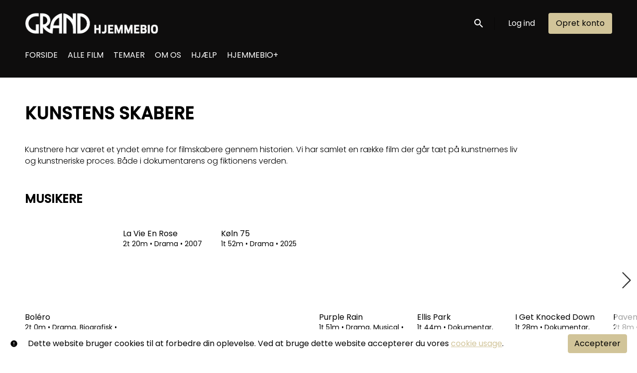

--- FILE ---
content_type: text/html; charset=utf-8
request_url: https://www.grandhjemmebio.dk/page/kunstens-skabere/
body_size: 29141
content:






<!DOCTYPE html>
<html lang="da">
  <head>
    <meta charset="utf-8">
    <meta name="viewport" content="width=device-width, initial-scale=1, shrink-to-fit=no">
    <link rel="manifest" href="/manifest.json">
    <link rel="preload" href="/da_DK.all.json" as="fetch" crossorigin type="application/json">
    <link rel="preload" href="/classifications.all.json" as="fetch" crossorigin type="application/json">
    <link rel="preload" href="/urlmap.json" as="fetch" crossorigin type="application/json">

    <!-- Kibble: 0.17.8 -->
    
      <!-- Core-Template: 1.9.6 -->
    
    <!-- Template: 0.1.17 -->
    <link rel="stylesheet" href="//cdn.shift72.com/1.4/s72.ui.css">
    <link rel="stylesheet" href="//cdn.shift72.com/1.4/s72.transactional.css">
    <link rel="stylesheet" href="/styles/swiper.css">

    
    <link rel="preconnect" href="https://fonts.gstatic.com">
    <link href="https://fonts.googleapis.com/css2?family=Poppins:wght@300;400;500&display=swap" rel="stylesheet">

    <link rel="stylesheet" href="/styles/main.css">
    

    
    <link rel="shortcut icon" href="/favicon.ico" type="image/x-icon">
    <link rel="icon" href="/favicon.ico" type="image/x-icon">

    
  

  

  
    
  

  
  
  

  <title>Kunstnerportrætter på Grand Hjemmebio</title>
  <meta property="og:title" content="Kunstnerportrætter på Grand Hjemmebio">
  <meta property="twitter:title" content="Kunstnerportrætter på Grand Hjemmebio">

  <meta property="og:url" content="https://www.grandhjemmebio.dk/page/kunstens-skabere/">

  
    <meta property="og:site_name" content="Grand Hjemmebio">
  

  
  <meta property="og:image" content="https://www.grandhjemmebio.dk/images/common/facebook-image.png">
  <meta property="twitter:image" content="https://www.grandhjemmebio.dk/images/common/facebook-image.png">
  <meta property="twitter:card" content="summary_large_image">
  

  
    
  

  

  
    <meta name="description" content="Kunstnere har været et yndet emne for filmskabere gennem historien. Vi har samlet en række film der går tæt på kunstnernes liv og kunstneriske proces. Både i dokumentarens og fiktionens verden.">
    <meta property="og:description" content="Kunstnere har været et yndet emne for filmskabere gennem historien. Vi har samlet en række film der går tæt på kunstnernes liv og kunstneriske proces. Både i dokumentarens og fiktionens verden.">
    <meta property="twitter:description" content="Kunstnere har været et yndet emne for filmskabere gennem historien. Vi har samlet en række film der går tæt på kunstnernes liv og kunstneriske proces. Både i dokumentarens og fiktionens verden.">
  

  
    <meta name="keywords" content="film, stream, lej film, køb film, grand, grand teatret, grand hjemmebio, grandteatret.dk, franske film, tyske film, Oscar, Haneke, Cannes, italienske film, One Battle After Another, Rejseholdet, Den sidste viking, Vermiglio, Madklubben, Diamanti, Roofman, Kunstnerportrætter">
  

  



    <script src="https://cdnjs.cloudflare.com/polyfill/v3/polyfill.min.js?features=Intl%2Cdefault%2Cfetch" defer></script>
    <script src="//cdn.shift72.com/1.4/s72.core.js" defer></script>
    <script src="//cdn.shift72.com/1.4/s72.ui.js" defer></script>

    <script src="/scripts/main.js" defer></script>

    <script src="//cdn.shift72.com/1.4/s72.transactional.js" defer></script>
    <script src="https://js.stripe.com/v3/" defer></script>

      
    
    <script>
      window.addEventListener('DOMContentLoaded', function(){
        s72.cfg(function(){ return s72.i18n.load('da', '/da_DK.all.json'); });
        s72.cfg(function(){ return s72.i18n.href.setLanguages('da', 'da'); });
        s72.boot({
          config: {"account_show_plans":"true","ad_delivery":"internal","admin_image_root_path":"https://s72-public-assets-production.s3.amazonaws.com/2wmg5","admin_intercom_id":"false","admin_item_limits":"true","admin_meta_custom_fields":"true","admin_show_google_settings":"true","admin_show_stripe_options":"true","admin_validate_meta_licensor":"true","app_link_android":"https://play.google.com/store/apps/details?id=com.Shift72.Hjemmebio","app_link_ios":"https://apps.apple.com/us/app/grand-hjemmebio/id1608242950","award_categories_enabled":"true","base_download_url":"https://indiereign132-a.akamaihd.net","base_url":"https://indiereign132-a.akamaihd.net","bg_image_path":"/posters-and-backdrops/1600x1100","carousel":"v2","carousel_image_path":"/posters-and-backdrops/1600x600","chromecast":"true","classification_image_path":"/posters-and-backdrops/170x70","concurrent_content_access_limit":"2","concurrent_streams_limit":"2","default_image_type":"portrait","detail_page":"v2","device_user_limit":"5","disable_anonymous_watch_now":"true","encoding_profile_hd":"screenplus_hd","encoding_profile_sd":"screenplus_sd","feature_ads":"true","feature_plans":"true","feature_subscriptions":"true","feature_transactional":"true","geo_check_on_play":"true","google_analytics_id":"UA-58695344-2","header_image_path":"/posters-and-backdrops/1200x422","heartbeat_freq":"60","heartbeat_tolerance":"5","image_root_path":"https://d2gynsnnx1ixn5.cloudfront.net/2wmg5","ingestion_manager_version":"3","landscape_poster_path":"/posters-and-backdrops/585x330","licensors":"true","licensors_transactions":"true","media_item_caption":"true","media_item_caption_genres_count":"2","meta_pixel_id":"416241715611647","perform_cc_country_check":"true","plans_returned_as_library":"both","platform_type":"svod","player_allow_mobile_drm_content":"true","player_resume":"true","portrait_poster_path":"/posters-and-backdrops/282x422","promo_only_enabled":"true","release_window_prices":"true","release_window_scheduling":"true","rental_duration_minutes":"2880","rental_playback_duration_minutes":"2880","rental_redeem_period":"2","required_dob":"false","required_dob_and_gender":"false","required_gender":"false","search_disabled":"false","seo_site_keywords":"film, stream, lej film, køb film, grand, grand teatret, grand hjemmebio, grandteatret.dk, franske film, tyske film, Oscar, Haneke, Cannes, italienske film, One Battle After Another, Rejseholdet, Den sidste viking, Vermiglio, Madklubben, Diamanti, Roofman","seo_site_name":"Grand Hjemmebio","show_sponsor_banner":"true","signup_dob":"false","signup_dob_and_gender":"false","signup_email_optin":"false","signup_gender":"false","social_link_facebook":"https://www.facebook.com/grandhjemmebio","social_link_instagram":"https://www.instagram.com/grandhjemmebio/","stripe_connect_account_id":"acct_1GktGELR7Jc20vcl","stripe_pk":"pk_live_qVDuCUeIMgaXqJ4jbW5M2cJN","upload":"true","user_analytics":"true","wishlist_enabled":"true"},
          toggles: {"admin_add_external_pages":true,"admin_add_report_streams":true,"admin_add_report_time_watched":true,"admin_bg_image":true,"admin_bundles":true,"admin_carousel_image":true,"admin_delete_meta":true,"admin_journal":true,"admin_page_images":true,"admin_recommendation_collections":true,"admin_report_activity":true,"admin_report_engagement":true,"admin_report_streamers":true,"admin_seo_image":true,"admin_user_delete":true,"admin_user_devices":true,"admin_user_plans":true,"classic_streams_disabled":true,"classifications_enabled":true,"donate_button":true,"frontend_cookie_consent":true,"kibble":true,"kibble_use_site_domain":true,"new_purchase_flow":true,"plan_items_geoblock":true,"saved_cards":true,"show_social_settings":true,"stripe_discounts_enabled":true,"tax_settings":true,"uploader_v2":true,"use_new_license_server":true,"use_queued_email_sender":true,"user_invite":true},
          languages: [{"code":"","name":"Dansk","label":"","locale":""}]
        });
      });
    </script>

    <script type="text/javascript" src="/scripts/swiper.min.js"></script>
  </head>
  <body>

    <h2 class="sr-only">Accessibility Links</h2>
    <a class="skip-link" href="#main">Skip to Content</a>

    <s72-cookie-consent></s72-cookie-consent>

    
  

    
  
    
  


    
      
<header class="navigation" data-toggle="affix">
  
  
  

  <div class="navbar-brand-container-tablet">
    <a class="navbar-brand-logo" href="/">
  
  
  

  <img class=""
       srcset="/images/common/logo.png 300w, /images/common/logo@2x.png 600w"
       sizes="(max-width: 768px) 300px, 600px"
       src="/images/common/logo@2x.png"
       alt="Grand Hjemmebio">
</a>
  </div>
  <div class="navbar" aria-label="Hoved">
    <div class="navbar-brand-container">
      <a class="navbar-brand-logo" href="/">
  
  
  

  <img class=""
       srcset="/images/common/logo.png 300w, /images/common/logo@2x.png 600w"
       sizes="(max-width: 768px) 300px, 600px"
       src="/images/common/logo@2x.png"
       alt="Grand Hjemmebio">
</a>
    </div>

    
      <form class="form-search navbar-nav-search search-desktop"  action="/search.html">
        <button type="button" class="btn-search-open" aria-label="open search" tabindex="-1">
          <i class="fa fa-search search-icon"></i>
        </button>
        <input class="form-control form-control-search" type="search" placeholder="Søg" name="q" aria-label="Søg">
        <button class="sr-only" type="submit">Søg nu</button>
        <button type="button" class="btn-search-close" aria-label="close search" tabindex="-1">
          <i class="fa fa-times"></i>
        </button>
      </form>
    
    <div class="navbar-toggler-container">
      <button class="navbar-toggler" type="button" s72-collapse=".navigation" aria-controls="navbarsExampleDefault" aria-expanded="false" aria-label="Toggle navigation">
        <span class="hamburger-top"></span>
        <span class="hamburger-middle"></span>
        <span class="hamburger-bottom"></span>
      </button>
    </div>

    <s72-language-selector></s72-language-selector>
    <div class="navbar-nav navbar-logged-in s72-hide">
      
  <s72-user-known>
    <s72-dropdown class="navbar-nav-user-nav">
      <div>
        <a href="#" class="s72-btn s72-dropdown-toggle">
          <svg width="24" height="24" viewBox="0 0 24 24" xmlns="http://www.w3.org/2000/svg">
            <path d="M12 2C6.48 2 2 6.48 2 12C2 17.52 6.48 22 12 22C17.52 22 22 17.52 22 12C22 6.48 17.52 2 12 2ZM12 5C13.66 5 15 6.34 15 8C15 9.66 13.66 11 12 11C10.34 11 9 9.66 9 8C9 6.34 10.34 5 12 5ZM12 19.2C9.5 19.2 7.29 17.92 6 15.98C6.03 13.99 10 12.9 12 12.9C13.99 12.9 17.97 13.99 18 15.98C16.71 17.92 14.5 19.2 12 19.2Z"/>
          </svg>
          <s72-username class="username-mobile"></s72-username>
        </a>
      </div>
      
      <ul class="s72-dropdown-menu s72-dropdown-menu-right">
        <s72-username class="username-desktop"></s72-username>
        
        <li>
          <a class="s72-dropdown-item" href="/wishlist.html">Mine favoritter</a>
        </li>
        

        
        <li>
          <a class="s72-dropdown-item" href="/library.html">Mit katalog</a>
        </li>
        
        <li>
          <a class="s72-dropdown-item" href="/devices.html">Mine enheder</a>
        </li>
        
          <li>
            <a class="s72-dropdown-item" href="/subscriptions.html">Mine abonnementer</a>
          </li>
        
        
        
          
          <li>
            <a 
              class="s72-dropdown-item" 
              href="/account.html"
              
            >
              Min konto
            </a>
          </li>
        
        <li>
          <s72-sign-out class="s72-dropdown-item sign-out-desktop" >
            <a href="#" class="btn-sign-out btn-sign-out-desktop">Log ud</a>
          </s72-sign-out>
        </li>
      </ul>
      <i class="fa fa-angle-down dropdown-caret"></i>
    </s72-dropdown>
    <s72-sign-out class="sign-out-mobile">
      <a href="#" class="btn btn-sign-out btn-sign-out-mobile">Log ud</a>
    </s72-sign-out>
  </s72-user-known>

    </div>
    <div class="navbar-nav navbar-logged-out s72-hide">
      
  <s72-user-anon class="user-anon">
    
      <div class="vertical-line"></div>
    

    
      <a href="/signin.html" class="btn btn-signin">Log ind</a>
      <a href="/signup.html" class="btn btn-signup">Opret konto</a>
    
  </s72-user-anon>

    </div>

    
      <nav class="sub-nav-wrapper" aria-label="sub">
        <ul class="sub-nav">
          
            
              <li class="nav-item ">
                <a class="nav-link" href="/">FORSIDE</a>
              </li>
            
          
            
              <li class="nav-item ">
                <a class="nav-link" href="/collection/alle-film/">ALLE FILM</a>
              </li>
            
          
            
              <li class="nav-item ">
                <a class="nav-link" href="/page/temaer/">TEMAER</a>
              </li>
            
          
            
              <li class="nav-item ">
                <a class="nav-link" href="/page/om-os/">OM OS</a>
              </li>
            
          
            
              <li class="nav-item ">
                <a class="nav-link" href="/page/help/">HJÆLP</a>
              </li>
            
          
            
              <li class="nav-item ">
                <a class="nav-link" href="/page/hjemmebio_plus/">HJEMMEBIO+</a>
              </li>
            
          
        </ul>
      </nav>
    
  </div>
  <div class="s72-tablet-backdrop"></div>
</header>

    

    



  <main id="main" class="page curated-page curated-collection-page">
    
  <div class="page-bg">
    <div class="right-gradient"></div>
    <s72-image class="page-bg-img" src="" alt=""></s72-image>
  </div>


    
  
    <div class="page-header pb-0">
      
      <h1>KUNSTENS SKABERE</h1>
      

    </div>
  


    
  
    <div class="page-content">
      <p>Kunstnere har været et yndet emne for filmskabere gennem historien. Vi har samlet en række film der går tæt på kunstnernes liv og kunstneriske proces. Både i dokumentarens og fiktionens verden.</p>

    </div>
  


    <div class="page-collections">
      <h2 class="sr-only">Samlinger</h2>
      
        
  
    

<section class="page-collection page-collection-slider page-collection-slider-6 page-collection-slider-portrait slider-6 slider-portrait page-collection-6-slider" aria-label="Indsamlingsskyder">
  <div class="collection-wrapper-container swiper-wrapper-container">
    <div class="collection-container swiper-container" data-items-per-row="6" data-layout="portrait">
        
      <div class="swiper-title">
        <h3>MUSIKERE</h3>
      </div>
      
      <div class="swiper-wrapper">
        
          <div class="swiper-slide items-6 layout-portrait">
            
	
  
  

  
  
  
  

  
  

  
  
  
  
  
    
  
  
  
  
  
  
  



  
  

  
  

  
  <a href="/film/bolero/" class="meta-item-link" aria-label="Boléro" target="">
    <div class="poster poster-portrait">
      <s72-availability-label data-slug="/film/225081"></s72-availability-label>
      <div class="poster-overlay poster-overlay-top">
        <s72-availability-status data-slug="/film/225081"></s72-availability-status>
        
  

      </div>

      <s72-image src="https://d2gynsnnx1ixn5.cloudfront.net/2wmg5/images/282x422/film/225081/348ee732d4bb469787bdc6a2e2bd67ed.png" alt="Boléro" class="poster-image poster-image-portrait" border="0"></s72-image>
      
        <div class="hover">
          <div class="content">

            

            <div class="buttons">
              
                <s72-play-button data-slug="/film/225081" title="Boléro"></s72-play-button>
              

              
                <s72-pricing-buttons data-slug="/film/225081" class="pricing-buttons-fit" title="Boléro"></s72-pricing-buttons>
              

              

              
            </div>
          </div>
          <s72-userwishlist-button data-slug="/film/225081" class="btn-wishlist"></s72-userwishlist-button>
        </div>
      
    </div>
  </a>

  
    <div class="caption">
      <div class="title" title="Boléro">Boléro</div>
      
  <div class="meta-item-tagline">
    

    
    
      
        
      
    

    

    
      
  <span class="runtime">
    
    <span class="item">
        
          2t
        
        0m
      </span>
  </span>

      
    

    

    

    
      
        
      
      
  <span class="genres">
    
      <span class="divider">•</span>
    
    <span class="item">
        Drama, Biografisk
      </span>
  </span>

      
    

    
      
  <span class="release-date">
    
      <span class="divider">•</span>
    
    <span class="item">
        2024
      </span>
  </span>

      
    
  </div>

    </div>
  

  


          </div>
        
          <div class="swiper-slide items-6 layout-portrait">
            
	
  
  

  
  
  
  

  
  

  
  
  
  
  
    
  
  
  
  
  
  
  



  
  

  
  

  
  <a href="/film/la-vie-en-rose/" class="meta-item-link" aria-label="La Vie En Rose" target="">
    <div class="poster poster-portrait">
      <s72-availability-label data-slug="/film/224446"></s72-availability-label>
      <div class="poster-overlay poster-overlay-top">
        <s72-availability-status data-slug="/film/224446"></s72-availability-status>
        
  

      </div>

      <s72-image src="https://d2gynsnnx1ixn5.cloudfront.net/2wmg5/images/282x422/film/224446/715f4d13d63339296c1a99f1dd2bcc22.jpg" alt="La Vie En Rose" class="poster-image poster-image-portrait" border="0"></s72-image>
      
        <div class="hover">
          <div class="content">

            

            <div class="buttons">
              
                <s72-play-button data-slug="/film/224446" title="La Vie En Rose"></s72-play-button>
              

              
                <s72-pricing-buttons data-slug="/film/224446" class="pricing-buttons-fit" title="La Vie En Rose"></s72-pricing-buttons>
              

              

              
            </div>
          </div>
          <s72-userwishlist-button data-slug="/film/224446" class="btn-wishlist"></s72-userwishlist-button>
        </div>
      
    </div>
  </a>

  
    <div class="caption">
      <div class="title" title="La Vie En Rose">La Vie En Rose</div>
      
  <div class="meta-item-tagline">
    

    
    
      
        
      
    

    

    
      
  <span class="runtime">
    
    <span class="item">
        
          2t
        
        20m
      </span>
  </span>

      
    

    

    

    
      
      
  <span class="genres">
    
      <span class="divider">•</span>
    
    <span class="item">
        Drama
      </span>
  </span>

      
    

    
      
  <span class="release-date">
    
      <span class="divider">•</span>
    
    <span class="item">
        2007
      </span>
  </span>

      
    
  </div>

    </div>
  

  


          </div>
        
          <div class="swiper-slide items-6 layout-portrait">
            
	
  
  

  
  
  
  

  
  

  
  
  
  
  
    
  
  
  
  
  
  
  



  
  

  
  

  
  <a href="/film/koln-75/" class="meta-item-link" aria-label="Køln 75" target="">
    <div class="poster poster-portrait">
      <s72-availability-label data-slug="/film/221484"></s72-availability-label>
      <div class="poster-overlay poster-overlay-top">
        <s72-availability-status data-slug="/film/221484"></s72-availability-status>
        
  

      </div>

      <s72-image src="https://d2gynsnnx1ixn5.cloudfront.net/2wmg5/images/282x422/film/221484/5b01eb3fa65e41bdea2a7bf57381f8bd.jpg" alt="Køln 75" class="poster-image poster-image-portrait" border="0"></s72-image>
      
        <div class="hover">
          <div class="content">

            

            <div class="buttons">
              
                <s72-play-button data-slug="/film/221484" title="Køln 75"></s72-play-button>
              

              
                <s72-pricing-buttons data-slug="/film/221484" class="pricing-buttons-fit" title="Køln 75"></s72-pricing-buttons>
              

              

              
            </div>
          </div>
          <s72-userwishlist-button data-slug="/film/221484" class="btn-wishlist"></s72-userwishlist-button>
        </div>
      
    </div>
  </a>

  
    <div class="caption">
      <div class="title" title="Køln 75">Køln 75</div>
      
  <div class="meta-item-tagline">
    

    
    
      
        
      
    

    

    
      
  <span class="runtime">
    
    <span class="item">
        
          1t
        
        52m
      </span>
  </span>

      
    

    

    

    
      
      
  <span class="genres">
    
      <span class="divider">•</span>
    
    <span class="item">
        Drama
      </span>
  </span>

      
    

    
      
  <span class="release-date">
    
      <span class="divider">•</span>
    
    <span class="item">
        2025
      </span>
  </span>

      
    
  </div>

    </div>
  

  


          </div>
        
          <div class="swiper-slide items-6 layout-portrait">
            
	
  
  

  
  
  
  

  
  

  
  
  
  
  
    
  
  
  
  
  
  
  



  
  

  
  

  
  <a href="/film/purple-rain/" class="meta-item-link" aria-label="Purple Rain" target="">
    <div class="poster poster-portrait">
      <s72-availability-label data-slug="/film/222098"></s72-availability-label>
      <div class="poster-overlay poster-overlay-top">
        <s72-availability-status data-slug="/film/222098"></s72-availability-status>
        
  

      </div>

      <s72-image src="https://d2gynsnnx1ixn5.cloudfront.net/2wmg5/images/282x422/film/221560/baf82349a8bbfef4673d42bd390dc629.jpg" alt="Purple Rain" class="poster-image poster-image-portrait" border="0"></s72-image>
      
        <div class="hover">
          <div class="content">

            

            <div class="buttons">
              
                <s72-play-button data-slug="/film/222098" title="Purple Rain"></s72-play-button>
              

              
                <s72-pricing-buttons data-slug="/film/222098" class="pricing-buttons-fit" title="Purple Rain"></s72-pricing-buttons>
              

              

              
            </div>
          </div>
          <s72-userwishlist-button data-slug="/film/222098" class="btn-wishlist"></s72-userwishlist-button>
        </div>
      
    </div>
  </a>

  
    <div class="caption">
      <div class="title" title="Purple Rain">Purple Rain</div>
      
  <div class="meta-item-tagline">
    

    
    
      
        
      
    

    

    
      
  <span class="runtime">
    
    <span class="item">
        
          1t
        
        51m
      </span>
  </span>

      
    

    

    

    
      
      
  <span class="genres">
    
      <span class="divider">•</span>
    
    <span class="item">
        Drama, Musical
      </span>
  </span>

      
    

    
      
  <span class="release-date">
    
      <span class="divider">•</span>
    
    <span class="item">
        1984
      </span>
  </span>

      
    
  </div>

    </div>
  

  


          </div>
        
          <div class="swiper-slide items-6 layout-portrait">
            
	
  
  

  
  
  
  

  
  

  
  
  
  
  
    
  
  
  
  
  
  
  



  
  

  
  

  
  <a href="/film/ellis-park/" class="meta-item-link" aria-label="Ellis Park" target="">
    <div class="poster poster-portrait">
      <s72-availability-label data-slug="/film/216542"></s72-availability-label>
      <div class="poster-overlay poster-overlay-top">
        <s72-availability-status data-slug="/film/216542"></s72-availability-status>
        
  

      </div>

      <s72-image src="https://d2gynsnnx1ixn5.cloudfront.net/2wmg5/images/282x422/film/216542/e45e6bd470d0a98436ebd1e4fb1de48f.jpg" alt="Ellis Park" class="poster-image poster-image-portrait" border="0"></s72-image>
      
        <div class="hover">
          <div class="content">

            

            <div class="buttons">
              
                <s72-play-button data-slug="/film/216542" title="Ellis Park"></s72-play-button>
              

              
                <s72-pricing-buttons data-slug="/film/216542" class="pricing-buttons-fit" title="Ellis Park"></s72-pricing-buttons>
              

              

              
            </div>
          </div>
          <s72-userwishlist-button data-slug="/film/216542" class="btn-wishlist"></s72-userwishlist-button>
        </div>
      
    </div>
  </a>

  
    <div class="caption">
      <div class="title" title="Ellis Park">Ellis Park</div>
      
  <div class="meta-item-tagline">
    

    
    
      
        
      
    

    

    
      
  <span class="runtime">
    
    <span class="item">
        
          1t
        
        44m
      </span>
  </span>

      
    

    

    

    
      
      
  <span class="genres">
    
      <span class="divider">•</span>
    
    <span class="item">
        Dokumentar, Musik
      </span>
  </span>

      
    

    
      
  <span class="release-date">
    
      <span class="divider">•</span>
    
    <span class="item">
        2024
      </span>
  </span>

      
    
  </div>

    </div>
  

  


          </div>
        
          <div class="swiper-slide items-6 layout-portrait">
            
	
  
  

  
  
  
  

  
  

  
  
  
  
  
    
  
  
  
  
  
  
  



  
  

  
  

  
  <a href="/film/i-get-knocked-down/" class="meta-item-link" aria-label="I Get Knocked Down" target="">
    <div class="poster poster-portrait">
      <s72-availability-label data-slug="/film/218776"></s72-availability-label>
      <div class="poster-overlay poster-overlay-top">
        <s72-availability-status data-slug="/film/218776"></s72-availability-status>
        
  

      </div>

      <s72-image src="https://d2gynsnnx1ixn5.cloudfront.net/2wmg5/images/282x422/film/218776/8de3b9705d5106086b44be09e1f4ff46.png" alt="I Get Knocked Down" class="poster-image poster-image-portrait" border="0"></s72-image>
      
        <div class="hover">
          <div class="content">

            

            <div class="buttons">
              
                <s72-play-button data-slug="/film/218776" title="I Get Knocked Down"></s72-play-button>
              

              
                <s72-pricing-buttons data-slug="/film/218776" class="pricing-buttons-fit" title="I Get Knocked Down"></s72-pricing-buttons>
              

              

              
            </div>
          </div>
          <s72-userwishlist-button data-slug="/film/218776" class="btn-wishlist"></s72-userwishlist-button>
        </div>
      
    </div>
  </a>

  
    <div class="caption">
      <div class="title" title="I Get Knocked Down">I Get Knocked Down</div>
      
  <div class="meta-item-tagline">
    

    
    
      
        
      
    

    

    
      
  <span class="runtime">
    
    <span class="item">
        
          1t
        
        28m
      </span>
  </span>

      
    

    

    

    
      
      
  <span class="genres">
    
      <span class="divider">•</span>
    
    <span class="item">
        Dokumentar, Musik
      </span>
  </span>

      
    

    
      
  <span class="release-date">
    
      <span class="divider">•</span>
    
    <span class="item">
        2021
      </span>
  </span>

      
    
  </div>

    </div>
  

  


          </div>
        
          <div class="swiper-slide items-6 layout-portrait">
            
	
  
  

  
  
  
  

  
  

  
  
  
  
  
    
  
  
  
  
  
  
  



  
  

  
  

  
  <a href="/film/pavements/" class="meta-item-link" aria-label="Pavements" target="">
    <div class="poster poster-portrait">
      <s72-availability-label data-slug="/film/216541"></s72-availability-label>
      <div class="poster-overlay poster-overlay-top">
        <s72-availability-status data-slug="/film/216541"></s72-availability-status>
        
  

      </div>

      <s72-image src="https://d2gynsnnx1ixn5.cloudfront.net/2wmg5/images/282x422/film/216541/38d741a18ba9c2ecf7e5e03089840ed2.jpg" alt="Pavements" class="poster-image poster-image-portrait" border="0"></s72-image>
      
        <div class="hover">
          <div class="content">

            

            <div class="buttons">
              
                <s72-play-button data-slug="/film/216541" title="Pavements"></s72-play-button>
              

              
                <s72-pricing-buttons data-slug="/film/216541" class="pricing-buttons-fit" title="Pavements"></s72-pricing-buttons>
              

              

              
            </div>
          </div>
          <s72-userwishlist-button data-slug="/film/216541" class="btn-wishlist"></s72-userwishlist-button>
        </div>
      
    </div>
  </a>

  
    <div class="caption">
      <div class="title" title="Pavements">Pavements</div>
      
  <div class="meta-item-tagline">
    

    
    
      
        
      
    

    

    
      
  <span class="runtime">
    
    <span class="item">
        
          2t
        
        8m
      </span>
  </span>

      
    

    

    

    
      
        
      
      
  <span class="genres">
    
      <span class="divider">•</span>
    
    <span class="item">
        Dokumentar, Drama
      </span>
  </span>

      
    

    
      
  <span class="release-date">
    
      <span class="divider">•</span>
    
    <span class="item">
        2024
      </span>
  </span>

      
    
  </div>

    </div>
  

  


          </div>
        
          <div class="swiper-slide items-6 layout-portrait">
            
	
  
  

  
  
  
  

  
  

  
  
  
  
  
    
  
  
  
  
  
  
  



  
  

  
  

  
  <a href="/film/for-fuld-musik/" class="meta-item-link" aria-label="For fuld musik" target="">
    <div class="poster poster-portrait">
      <s72-availability-label data-slug="/film/212479"></s72-availability-label>
      <div class="poster-overlay poster-overlay-top">
        <s72-availability-status data-slug="/film/212479"></s72-availability-status>
        
  

      </div>

      <s72-image src="https://d2gynsnnx1ixn5.cloudfront.net/2wmg5/images/282x422/film/212479/c50fe31e26b41f59262bf06c82a25484.jpg" alt="For fuld musik" class="poster-image poster-image-portrait" border="0"></s72-image>
      
        <div class="hover">
          <div class="content">

            

            <div class="buttons">
              
                <s72-play-button data-slug="/film/212479" title="For fuld musik"></s72-play-button>
              

              
                <s72-pricing-buttons data-slug="/film/212479" class="pricing-buttons-fit" title="For fuld musik"></s72-pricing-buttons>
              

              

              
            </div>
          </div>
          <s72-userwishlist-button data-slug="/film/212479" class="btn-wishlist"></s72-userwishlist-button>
        </div>
      
    </div>
  </a>

  
    <div class="caption">
      <div class="title" title="For fuld musik">For fuld musik</div>
      
  <div class="meta-item-tagline">
    

    
    
      
        
      
    

    

    
      
  <span class="runtime">
    
    <span class="item">
        
          1t
        
        43m
      </span>
  </span>

      
    

    

    

    
      
      
  <span class="genres">
    
      <span class="divider">•</span>
    
    <span class="item">
        Komedie, Drama
      </span>
  </span>

      
    

    
      
  <span class="release-date">
    
      <span class="divider">•</span>
    
    <span class="item">
        2024
      </span>
  </span>

      
    
  </div>

    </div>
  

  


          </div>
        
          <div class="swiper-slide items-6 layout-portrait">
            
	
  
  

  
  
  
  

  
  

  
  
  
  
  
    
  
  
  
  
  
  
  



  
  

  
  

  
  <a href="/film/becoming-led-zeppelin/" class="meta-item-link" aria-label="Becoming Led Zeppelin" target="">
    <div class="poster poster-portrait">
      <s72-availability-label data-slug="/film/211936"></s72-availability-label>
      <div class="poster-overlay poster-overlay-top">
        <s72-availability-status data-slug="/film/211936"></s72-availability-status>
        
  

      </div>

      <s72-image src="https://d2gynsnnx1ixn5.cloudfront.net/2wmg5/images/282x422/film/211936/776d671d15102a4d64248b29f85a555c.jpg" alt="Becoming Led Zeppelin" class="poster-image poster-image-portrait" border="0"></s72-image>
      
        <div class="hover">
          <div class="content">

            

            <div class="buttons">
              
                <s72-play-button data-slug="/film/211936" title="Becoming Led Zeppelin"></s72-play-button>
              

              
                <s72-pricing-buttons data-slug="/film/211936" class="pricing-buttons-fit" title="Becoming Led Zeppelin"></s72-pricing-buttons>
              

              

              
            </div>
          </div>
          <s72-userwishlist-button data-slug="/film/211936" class="btn-wishlist"></s72-userwishlist-button>
        </div>
      
    </div>
  </a>

  
    <div class="caption">
      <div class="title" title="Becoming Led Zeppelin">Becoming Led Zeppelin</div>
      
  <div class="meta-item-tagline">
    

    
    
      
        
      
    

    

    
      
  <span class="runtime">
    
    <span class="item">
        
          2t
        
        2m
      </span>
  </span>

      
    

    

    

    
      
      
  <span class="genres">
    
      <span class="divider">•</span>
    
    <span class="item">
        Dokumentar
      </span>
  </span>

      
    

    
      
  <span class="release-date">
    
      <span class="divider">•</span>
    
    <span class="item">
        2025
      </span>
  </span>

      
    
  </div>

    </div>
  

  


          </div>
        
          <div class="swiper-slide items-6 layout-portrait">
            
	
  
  

  
  
  
  

  
  

  
  
  
  
  
    
  
  
  
  
  
  
  



  
  

  
  

  
  <a href="/film/opus/" class="meta-item-link" aria-label="Opus" target="">
    <div class="poster poster-portrait">
      <s72-availability-label data-slug="/film/214635"></s72-availability-label>
      <div class="poster-overlay poster-overlay-top">
        <s72-availability-status data-slug="/film/214635"></s72-availability-status>
        
  

      </div>

      <s72-image src="https://d2gynsnnx1ixn5.cloudfront.net/2wmg5/images/282x422/film/214635/723bd9fe49fbae5eea760a049c305e43.jpg" alt="Opus" class="poster-image poster-image-portrait" border="0"></s72-image>
      
        <div class="hover">
          <div class="content">

            

            <div class="buttons">
              
                <s72-play-button data-slug="/film/214635" title="Opus"></s72-play-button>
              

              
                <s72-pricing-buttons data-slug="/film/214635" class="pricing-buttons-fit" title="Opus"></s72-pricing-buttons>
              

              

              
            </div>
          </div>
          <s72-userwishlist-button data-slug="/film/214635" class="btn-wishlist"></s72-userwishlist-button>
        </div>
      
    </div>
  </a>

  
    <div class="caption">
      <div class="title" title="Opus">Opus</div>
      
  <div class="meta-item-tagline">
    

    
    
      
        
      
    

    

    
      
  <span class="runtime">
    
    <span class="item">
        
          1t
        
        44m
      </span>
  </span>

      
    

    

    

    
      
      
  <span class="genres">
    
      <span class="divider">•</span>
    
    <span class="item">
        Drama, Thriller
      </span>
  </span>

      
    

    
      
  <span class="release-date">
    
      <span class="divider">•</span>
    
    <span class="item">
        2025
      </span>
  </span>

      
    
  </div>

    </div>
  

  


          </div>
        
          <div class="swiper-slide items-6 layout-portrait">
            
	
  
  

  
  
  
  

  
  

  
  
  
  
  
    
  
  
  
  
  
  
  



  
  

  
  

  
  <a href="/film/under-stjernerne-pa-himlen/" class="meta-item-link" aria-label="Under stjernerne på himlen" target="">
    <div class="poster poster-portrait">
      <s72-availability-label data-slug="/film/213192"></s72-availability-label>
      <div class="poster-overlay poster-overlay-top">
        <s72-availability-status data-slug="/film/213192"></s72-availability-status>
        
  

      </div>

      <s72-image src="https://d2gynsnnx1ixn5.cloudfront.net/2wmg5/images/282x422/film/213192/b465050f640288e84535e0f332589810.jpg" alt="Under stjernerne på himlen" class="poster-image poster-image-portrait" border="0"></s72-image>
      
        <div class="hover">
          <div class="content">

            

            <div class="buttons">
              
                <s72-play-button data-slug="/film/213192" title="Under stjernerne på himlen"></s72-play-button>
              

              
                <s72-pricing-buttons data-slug="/film/213192" class="pricing-buttons-fit" title="Under stjernerne på himlen"></s72-pricing-buttons>
              

              

              
            </div>
          </div>
          <s72-userwishlist-button data-slug="/film/213192" class="btn-wishlist"></s72-userwishlist-button>
        </div>
      
    </div>
  </a>

  
    <div class="caption">
      <div class="title" title="Under stjernerne på himlen">Under stjernerne på himlen</div>
      
  <div class="meta-item-tagline">
    

    
    
      
        
      
    

    

    
      
  <span class="runtime">
    
    <span class="item">
        
          1t
        
        46m
      </span>
  </span>

      
    

    

    

    
      
      
  <span class="genres">
    
      <span class="divider">•</span>
    
    <span class="item">
        Drama, Biografisk
      </span>
  </span>

      
    

    
      
  <span class="release-date">
    
      <span class="divider">•</span>
    
    <span class="item">
        2025
      </span>
  </span>

      
    
  </div>

    </div>
  

  


          </div>
        
          <div class="swiper-slide items-6 layout-portrait">
            
	
  
  

  
  
  
  

  
  

  
  
  
  
  
    
  
  
  
  
  
  
  



  
  

  
  

  
  <a href="/film/gloria/" class="meta-item-link" aria-label="Gloria!" target="">
    <div class="poster poster-portrait">
      <s72-availability-label data-slug="/film/214863"></s72-availability-label>
      <div class="poster-overlay poster-overlay-top">
        <s72-availability-status data-slug="/film/214863"></s72-availability-status>
        
  

      </div>

      <s72-image src="https://d2gynsnnx1ixn5.cloudfront.net/2wmg5/images/282x422/film/214863/5e02c075e7822d4740355a88c0531c12.png" alt="Gloria!" class="poster-image poster-image-portrait" border="0"></s72-image>
      
        <div class="hover">
          <div class="content">

            

            <div class="buttons">
              
                <s72-play-button data-slug="/film/214863" title="Gloria!"></s72-play-button>
              

              
                <s72-pricing-buttons data-slug="/film/214863" class="pricing-buttons-fit" title="Gloria!"></s72-pricing-buttons>
              

              

              
            </div>
          </div>
          <s72-userwishlist-button data-slug="/film/214863" class="btn-wishlist"></s72-userwishlist-button>
        </div>
      
    </div>
  </a>

  
    <div class="caption">
      <div class="title" title="Gloria!">Gloria!</div>
      
  <div class="meta-item-tagline">
    

    
    
      
        
      
    

    

    
      
  <span class="runtime">
    
    <span class="item">
        
          1t
        
        46m
      </span>
  </span>

      
    

    

    

    
      
        
      
      
  <span class="genres">
    
      <span class="divider">•</span>
    
    <span class="item">
        Drama, Musik
      </span>
  </span>

      
    

    
      
  <span class="release-date">
    
      <span class="divider">•</span>
    
    <span class="item">
        2024
      </span>
  </span>

      
    
  </div>

    </div>
  

  


          </div>
        
          <div class="swiper-slide items-6 layout-portrait">
            
	
  
  

  
  
  
  

  
  

  
  
  
  
  
    
  
  
  
  
  
  
  



  
  

  
  

  
  <a href="/film/endelose-nat/" class="meta-item-link" aria-label="Endeløse Nat" target="">
    <div class="poster poster-portrait">
      <s72-availability-label data-slug="/film/212973"></s72-availability-label>
      <div class="poster-overlay poster-overlay-top">
        <s72-availability-status data-slug="/film/212973"></s72-availability-status>
        
  

      </div>

      <s72-image src="https://d2gynsnnx1ixn5.cloudfront.net/2wmg5/images/282x422/film/212973/9c514d0ed74e474a3a73307f465f78f5.jpg" alt="Endeløse Nat" class="poster-image poster-image-portrait" border="0"></s72-image>
      
        <div class="hover">
          <div class="content">

            

            <div class="buttons">
              
                <s72-play-button data-slug="/film/212973" title="Endeløse Nat"></s72-play-button>
              

              
                <s72-pricing-buttons data-slug="/film/212973" class="pricing-buttons-fit" title="Endeløse Nat"></s72-pricing-buttons>
              

              

              
            </div>
          </div>
          <s72-userwishlist-button data-slug="/film/212973" class="btn-wishlist"></s72-userwishlist-button>
        </div>
      
    </div>
  </a>

  
    <div class="caption">
      <div class="title" title="Endeløse Nat">Endeløse Nat</div>
      
  <div class="meta-item-tagline">
    

    
    
      
        
      
    

    

    
      
  <span class="runtime">
    
    <span class="item">
        
          1t
        
        40m
      </span>
  </span>

      
    

    

    

    
      
      
  <span class="genres">
    
      <span class="divider">•</span>
    
    <span class="item">
        Dokumentar
      </span>
  </span>

      
    

    
      
  <span class="release-date">
    
      <span class="divider">•</span>
    
    <span class="item">
        2025
      </span>
  </span>

      
    
  </div>

    </div>
  

  


          </div>
        
          <div class="swiper-slide items-6 layout-portrait">
            
	
  
  

  
  
  
  

  
  

  
  
  
  
  
    
  
  
  
  
  
  
  



  
  

  
  

  
  <a href="/film/maria/" class="meta-item-link" aria-label="Maria" target="">
    <div class="poster poster-portrait">
      <s72-availability-label data-slug="/film/210807"></s72-availability-label>
      <div class="poster-overlay poster-overlay-top">
        <s72-availability-status data-slug="/film/210807"></s72-availability-status>
        
  

      </div>

      <s72-image src="https://d2gynsnnx1ixn5.cloudfront.net/2wmg5/images/282x422/film/210807/90a9c6d487d693d052813bba14c2457f.jpg" alt="Maria" class="poster-image poster-image-portrait" border="0"></s72-image>
      
        <div class="hover">
          <div class="content">

            

            <div class="buttons">
              
                <s72-play-button data-slug="/film/210807" title="Maria"></s72-play-button>
              

              
                <s72-pricing-buttons data-slug="/film/210807" class="pricing-buttons-fit" title="Maria"></s72-pricing-buttons>
              

              

              
            </div>
          </div>
          <s72-userwishlist-button data-slug="/film/210807" class="btn-wishlist"></s72-userwishlist-button>
        </div>
      
    </div>
  </a>

  
    <div class="caption">
      <div class="title" title="Maria">Maria</div>
      
  <div class="meta-item-tagline">
    

    
    
      
        
      
    

    

    
      
  <span class="runtime">
    
    <span class="item">
        
          2t
        
        4m
      </span>
  </span>

      
    

    

    

    
      
      
  <span class="genres">
    
      <span class="divider">•</span>
    
    <span class="item">
        Drama
      </span>
  </span>

      
    

    
      
  <span class="release-date">
    
      <span class="divider">•</span>
    
    <span class="item">
        2024
      </span>
  </span>

      
    
  </div>

    </div>
  

  


          </div>
        
          <div class="swiper-slide items-6 layout-portrait">
            
	
  
  

  
  
  
  

  
  

  
  
  
  
  
    
  
  
  
  
  
  
  



  
  

  
  

  
  <a href="/film/the-minds-of-99-tre-dogn-i-parken/" class="meta-item-link" aria-label="The Minds of 99 - Tre døgn i Parken" target="">
    <div class="poster poster-portrait">
      <s72-availability-label data-slug="/film/210290"></s72-availability-label>
      <div class="poster-overlay poster-overlay-top">
        <s72-availability-status data-slug="/film/210290"></s72-availability-status>
        
  

      </div>

      <s72-image src="https://d2gynsnnx1ixn5.cloudfront.net/2wmg5/images/282x422/film/210290/1ff149fde97841f39ce57fd478cb4fc5.jpg" alt="The Minds of 99 - Tre døgn i Parken" class="poster-image poster-image-portrait" border="0"></s72-image>
      
        <div class="hover">
          <div class="content">

            

            <div class="buttons">
              
                <s72-play-button data-slug="/film/210290" title="The Minds of 99 - Tre døgn i Parken"></s72-play-button>
              

              
                <s72-pricing-buttons data-slug="/film/210290" class="pricing-buttons-fit" title="The Minds of 99 - Tre døgn i Parken"></s72-pricing-buttons>
              

              

              
            </div>
          </div>
          <s72-userwishlist-button data-slug="/film/210290" class="btn-wishlist"></s72-userwishlist-button>
        </div>
      
    </div>
  </a>

  
    <div class="caption">
      <div class="title" title="The Minds of 99 - Tre døgn i Parken">The Minds of 99 - Tre døgn i Parken</div>
      
  <div class="meta-item-tagline">
    

    
    
      
        
      
    

    

    
      
  <span class="runtime">
    
    <span class="item">
        
          1t
        
        39m
      </span>
  </span>

      
    

    

    

    
      
      
  <span class="genres">
    
      <span class="divider">•</span>
    
    <span class="item">
        Dokumentar, Musik
      </span>
  </span>

      
    

    
      
  <span class="release-date">
    
      <span class="divider">•</span>
    
    <span class="item">
        2025
      </span>
  </span>

      
    
  </div>

    </div>
  

  


          </div>
        
          <div class="swiper-slide items-6 layout-portrait">
            
	
  
  

  
  
  
  

  
  

  
  
  
  
  
    
  
  
  
  
  
  
  



  
  

  
  

  
  <a href="/film/tokyo-melody-a-film-about-ryuichi-sakamoto/" class="meta-item-link" aria-label="Tokyo Melody: A Film about Ryuichi Sakamoto" target="">
    <div class="poster poster-portrait">
      <s72-availability-label data-slug="/film/211787"></s72-availability-label>
      <div class="poster-overlay poster-overlay-top">
        <s72-availability-status data-slug="/film/211787"></s72-availability-status>
        
  

      </div>

      <s72-image src="https://d2gynsnnx1ixn5.cloudfront.net/2wmg5/images/282x422/film/211787/19b4a5172172bf193b49dea2f9e282f2.png" alt="Tokyo Melody: A Film about Ryuichi Sakamoto" class="poster-image poster-image-portrait" border="0"></s72-image>
      
        <div class="hover">
          <div class="content">

            

            <div class="buttons">
              
                <s72-play-button data-slug="/film/211787" title="Tokyo Melody: A Film about Ryuichi Sakamoto"></s72-play-button>
              

              
                <s72-pricing-buttons data-slug="/film/211787" class="pricing-buttons-fit" title="Tokyo Melody: A Film about Ryuichi Sakamoto"></s72-pricing-buttons>
              

              

              
            </div>
          </div>
          <s72-userwishlist-button data-slug="/film/211787" class="btn-wishlist"></s72-userwishlist-button>
        </div>
      
    </div>
  </a>

  
    <div class="caption">
      <div class="title" title="Tokyo Melody: A Film about Ryuichi Sakamoto">Tokyo Melody: A Film about Ryuichi Sakamoto</div>
      
  <div class="meta-item-tagline">
    

    
    
      
        
      
    

    

    
      
  <span class="runtime">
    
    <span class="item">
        
          1t
        
        2m
      </span>
  </span>

      
    

    

    

    
      
      
  <span class="genres">
    
      <span class="divider">•</span>
    
    <span class="item">
        Dokumentar
      </span>
  </span>

      
    

    
      
  <span class="release-date">
    
      <span class="divider">•</span>
    
    <span class="item">
        1985
      </span>
  </span>

      
    
  </div>

    </div>
  

  


          </div>
        
          <div class="swiper-slide items-6 layout-portrait">
            
	
  
  

  
  
  
  

  
  

  
  
  
  
  
    
  
  
  
  
  
  
  



  
  

  
  

  
  <a href="/film/ryuichi-sakamoto-opus/" class="meta-item-link" aria-label="Ryuichi Sakamoto: Opus" target="">
    <div class="poster poster-portrait">
      <s72-availability-label data-slug="/film/203577"></s72-availability-label>
      <div class="poster-overlay poster-overlay-top">
        <s72-availability-status data-slug="/film/203577"></s72-availability-status>
        
  

      </div>

      <s72-image src="https://d2gynsnnx1ixn5.cloudfront.net/2wmg5/images/282x422/film/203577/3af52f11290b224954ecf4d3416d33f4.jpg" alt="Ryuichi Sakamoto: Opus" class="poster-image poster-image-portrait" border="0"></s72-image>
      
        <div class="hover">
          <div class="content">

            

            <div class="buttons">
              
                <s72-play-button data-slug="/film/203577" title="Ryuichi Sakamoto: Opus"></s72-play-button>
              

              
                <s72-pricing-buttons data-slug="/film/203577" class="pricing-buttons-fit" title="Ryuichi Sakamoto: Opus"></s72-pricing-buttons>
              

              

              
            </div>
          </div>
          <s72-userwishlist-button data-slug="/film/203577" class="btn-wishlist"></s72-userwishlist-button>
        </div>
      
    </div>
  </a>

  
    <div class="caption">
      <div class="title" title="Ryuichi Sakamoto: Opus">Ryuichi Sakamoto: Opus</div>
      
  <div class="meta-item-tagline">
    

    
    
      
        
      
    

    

    
      
  <span class="runtime">
    
    <span class="item">
        
          1t
        
        43m
      </span>
  </span>

      
    

    

    

    
      
      
  <span class="genres">
    
      <span class="divider">•</span>
    
    <span class="item">
        Dokumentar, Musik
      </span>
  </span>

      
    

    
      
  <span class="release-date">
    
      <span class="divider">•</span>
    
    <span class="item">
        2023
      </span>
  </span>

      
    
  </div>

    </div>
  

  


          </div>
        
          <div class="swiper-slide items-6 layout-portrait">
            
	
  
  

  
  
  
  

  
  

  
  
  
  
  
    
  
  
  
  
  
  
  



  
  

  
  

  
  <a href="/film/better-man/" class="meta-item-link" aria-label="Better Man" target="">
    <div class="poster poster-portrait">
      <s72-availability-label data-slug="/film/208764"></s72-availability-label>
      <div class="poster-overlay poster-overlay-top">
        <s72-availability-status data-slug="/film/208764"></s72-availability-status>
        
  

      </div>

      <s72-image src="https://d2gynsnnx1ixn5.cloudfront.net/2wmg5/images/282x422/film/208764/0f4fd5f2f3bb3b069bb3fc2dc16d8f90.jpg" alt="Better Man" class="poster-image poster-image-portrait" border="0"></s72-image>
      
        <div class="hover">
          <div class="content">

            

            <div class="buttons">
              
                <s72-play-button data-slug="/film/208764" title="Better Man"></s72-play-button>
              

              
                <s72-pricing-buttons data-slug="/film/208764" class="pricing-buttons-fit" title="Better Man"></s72-pricing-buttons>
              

              

              
            </div>
          </div>
          <s72-userwishlist-button data-slug="/film/208764" class="btn-wishlist"></s72-userwishlist-button>
        </div>
      
    </div>
  </a>

  
    <div class="caption">
      <div class="title" title="Better Man">Better Man</div>
      
  <div class="meta-item-tagline">
    

    
    
      
        
      
    

    

    
      
  <span class="runtime">
    
    <span class="item">
        
          2t
        
        14m
      </span>
  </span>

      
    

    

    

    
      
      
  <span class="genres">
    
      <span class="divider">•</span>
    
    <span class="item">
        Musical, Drama
      </span>
  </span>

      
    

    
      
  <span class="release-date">
    
      <span class="divider">•</span>
    
    <span class="item">
        2024
      </span>
  </span>

      
    
  </div>

    </div>
  

  


          </div>
        
          <div class="swiper-slide items-6 layout-portrait">
            
	
  
  

  
  
  
  

  
  

  
  
  
  
  
    
  
  
  
  
  
  
  



  
  

  
  

  
  <a href="/film/kneecap/" class="meta-item-link" aria-label="Kneecap" target="">
    <div class="poster poster-portrait">
      <s72-availability-label data-slug="/film/206951"></s72-availability-label>
      <div class="poster-overlay poster-overlay-top">
        <s72-availability-status data-slug="/film/206951"></s72-availability-status>
        
  

      </div>

      <s72-image src="https://d2gynsnnx1ixn5.cloudfront.net/2wmg5/images/282x422/film/206951/59d6b2100042f5acf81dd6c442379828.jpg" alt="Kneecap" class="poster-image poster-image-portrait" border="0"></s72-image>
      
        <div class="hover">
          <div class="content">

            

            <div class="buttons">
              
                <s72-play-button data-slug="/film/206951" title="Kneecap"></s72-play-button>
              

              
                <s72-pricing-buttons data-slug="/film/206951" class="pricing-buttons-fit" title="Kneecap"></s72-pricing-buttons>
              

              

              
            </div>
          </div>
          <s72-userwishlist-button data-slug="/film/206951" class="btn-wishlist"></s72-userwishlist-button>
        </div>
      
    </div>
  </a>

  
    <div class="caption">
      <div class="title" title="Kneecap">Kneecap</div>
      
  <div class="meta-item-tagline">
    

    
    
      
        
      
    

    

    
      
  <span class="runtime">
    
    <span class="item">
        
          1t
        
        45m
      </span>
  </span>

      
    

    

    

    
      
      
  <span class="genres">
    
      <span class="divider">•</span>
    
    <span class="item">
        Komedie, Drama
      </span>
  </span>

      
    

    
      
  <span class="release-date">
    
      <span class="divider">•</span>
    
    <span class="item">
        2024
      </span>
  </span>

      
    
  </div>

    </div>
  

  


          </div>
        
          <div class="swiper-slide items-6 layout-portrait">
            
	
  
  

  
  
  
  

  
  

  
  
  
  
  
    
  
  
  
  
  
  
  



  
  

  
  

  
  <a href="/film/in-restless-dreams-the-music-of-paul-simon/" class="meta-item-link" aria-label="In Restless Dreams: The Music of Paul Simon" target="">
    <div class="poster poster-portrait">
      <s72-availability-label data-slug="/film/202655"></s72-availability-label>
      <div class="poster-overlay poster-overlay-top">
        <s72-availability-status data-slug="/film/202655"></s72-availability-status>
        
  

      </div>

      <s72-image src="https://d2gynsnnx1ixn5.cloudfront.net/2wmg5/images/282x422/film/202655/146d6983251c9bee24ae0e06db3565d8.jpg" alt="In Restless Dreams: The Music of Paul Simon" class="poster-image poster-image-portrait" border="0"></s72-image>
      
        <div class="hover">
          <div class="content">

            

            <div class="buttons">
              
                <s72-play-button data-slug="/film/202655" title="In Restless Dreams: The Music of Paul Simon"></s72-play-button>
              

              
                <s72-pricing-buttons data-slug="/film/202655" class="pricing-buttons-fit" title="In Restless Dreams: The Music of Paul Simon"></s72-pricing-buttons>
              

              

              
            </div>
          </div>
          <s72-userwishlist-button data-slug="/film/202655" class="btn-wishlist"></s72-userwishlist-button>
        </div>
      
    </div>
  </a>

  
    <div class="caption">
      <div class="title" title="In Restless Dreams: The Music of Paul Simon">In Restless Dreams: The Music of Paul Simon</div>
      
  <div class="meta-item-tagline">
    

    
    
      
        
      
    

    

    
      
  <span class="runtime">
    
    <span class="item">
        
          3t
        
        39m
      </span>
  </span>

      
    

    

    

    
      
      
  <span class="genres">
    
      <span class="divider">•</span>
    
    <span class="item">
        Dokumentar, Musik
      </span>
  </span>

      
    

    
      
  <span class="release-date">
    
      <span class="divider">•</span>
    
    <span class="item">
        2023
      </span>
  </span>

      
    
  </div>

    </div>
  

  


          </div>
        
          <div class="swiper-slide items-6 layout-portrait">
            
	
  
  

  
  
  
  

  
  

  
  
  
  
  
    
  
  
  
  
  
  
  



  
  

  
  

  
  <a href="/film/il-boemo-en-mesters-storhed-og-fald/" class="meta-item-link" aria-label="Il Boemo - En mesters storhed og fald" target="">
    <div class="poster poster-portrait">
      <s72-availability-label data-slug="/film/195520"></s72-availability-label>
      <div class="poster-overlay poster-overlay-top">
        <s72-availability-status data-slug="/film/195520"></s72-availability-status>
        
  

      </div>

      <s72-image src="https://d2gynsnnx1ixn5.cloudfront.net/2wmg5/images/282x422/film/195520/28ac6a771964ea3ce1b4f29d0b4bbb12.jpg" alt="Il Boemo - En mesters storhed og fald" class="poster-image poster-image-portrait" border="0"></s72-image>
      
        <div class="hover">
          <div class="content">

            

            <div class="buttons">
              
                <s72-play-button data-slug="/film/195520" title="Il Boemo - En mesters storhed og fald"></s72-play-button>
              

              
                <s72-pricing-buttons data-slug="/film/195520" class="pricing-buttons-fit" title="Il Boemo - En mesters storhed og fald"></s72-pricing-buttons>
              

              

              
            </div>
          </div>
          <s72-userwishlist-button data-slug="/film/195520" class="btn-wishlist"></s72-userwishlist-button>
        </div>
      
    </div>
  </a>

  
    <div class="caption">
      <div class="title" title="Il Boemo - En mesters storhed og fald">Il Boemo - En mesters storhed og fald</div>
      
  <div class="meta-item-tagline">
    

    
    
      
        
      
    

    

    
      
  <span class="runtime">
    
    <span class="item">
        
          2t
        
        10m
      </span>
  </span>

      
    

    

    

    
      
        
      
      
  <span class="genres">
    
      <span class="divider">•</span>
    
    <span class="item">
        Drama, Musik
      </span>
  </span>

      
    

    
      
  <span class="release-date">
    
      <span class="divider">•</span>
    
    <span class="item">
        2022
      </span>
  </span>

      
    
  </div>

    </div>
  

  


          </div>
        
          <div class="swiper-slide items-6 layout-portrait">
            
	
  
  

  
  
  
  

  
  

  
  
  
  
  
    
  
  
  
  
  
  
  



  
  

  
  

  
  <a href="/film/buena-vista-social-club/" class="meta-item-link" aria-label="Buena Vista Social Club" target="">
    <div class="poster poster-portrait">
      <s72-availability-label data-slug="/film/193836"></s72-availability-label>
      <div class="poster-overlay poster-overlay-top">
        <s72-availability-status data-slug="/film/193836"></s72-availability-status>
        
  

      </div>

      <s72-image src="https://d2gynsnnx1ixn5.cloudfront.net/2wmg5/images/282x422/film/193836/3c5fb2539bd89bc121fe726cd6702b0d.jpg" alt="Buena Vista Social Club" class="poster-image poster-image-portrait" border="0"></s72-image>
      
        <div class="hover">
          <div class="content">

            

            <div class="buttons">
              
                <s72-play-button data-slug="/film/193836" title="Buena Vista Social Club"></s72-play-button>
              

              
                <s72-pricing-buttons data-slug="/film/193836" class="pricing-buttons-fit" title="Buena Vista Social Club"></s72-pricing-buttons>
              

              

              
            </div>
          </div>
          <s72-userwishlist-button data-slug="/film/193836" class="btn-wishlist"></s72-userwishlist-button>
        </div>
      
    </div>
  </a>

  
    <div class="caption">
      <div class="title" title="Buena Vista Social Club">Buena Vista Social Club</div>
      
  <div class="meta-item-tagline">
    

    
    
      
        
      
    

    

    
      
  <span class="runtime">
    
    <span class="item">
        
          1t
        
        45m
      </span>
  </span>

      
    

    

    

    
      
      
  <span class="genres">
    
      <span class="divider">•</span>
    
    <span class="item">
        Dokumentar, Musik
      </span>
  </span>

      
    

    
      
  <span class="release-date">
    
      <span class="divider">•</span>
    
    <span class="item">
        1999
      </span>
  </span>

      
    
  </div>

    </div>
  

  


          </div>
        
          <div class="swiper-slide items-6 layout-portrait">
            
	
  
  

  
  
  
  

  
  

  
  
  
  
  
    
  
  
  
  
  
  
  



  
  

  
  

  
  <a href="/film/rheingold/" class="meta-item-link" aria-label="Rheingold" target="">
    <div class="poster poster-portrait">
      <s72-availability-label data-slug="/film/192684"></s72-availability-label>
      <div class="poster-overlay poster-overlay-top">
        <s72-availability-status data-slug="/film/192684"></s72-availability-status>
        
  

      </div>

      <s72-image src="https://d2gynsnnx1ixn5.cloudfront.net/2wmg5/images/282x422/film/192684/389e6fb5fb18c4b4af80cea4c161237d.jpg" alt="Rheingold" class="poster-image poster-image-portrait" border="0"></s72-image>
      
        <div class="hover">
          <div class="content">

            

            <div class="buttons">
              
                <s72-play-button data-slug="/film/192684" title="Rheingold"></s72-play-button>
              

              
                <s72-pricing-buttons data-slug="/film/192684" class="pricing-buttons-fit" title="Rheingold"></s72-pricing-buttons>
              

              

              
            </div>
          </div>
          <s72-userwishlist-button data-slug="/film/192684" class="btn-wishlist"></s72-userwishlist-button>
        </div>
      
    </div>
  </a>

  
    <div class="caption">
      <div class="title" title="Rheingold">Rheingold</div>
      
  <div class="meta-item-tagline">
    

    
    
      
        
      
    

    

    
      
  <span class="runtime">
    
    <span class="item">
        
          2t
        
        18m
      </span>
  </span>

      
    

    

    

    
      
      
  <span class="genres">
    
      <span class="divider">•</span>
    
    <span class="item">
        Drama, Biografisk
      </span>
  </span>

      
    

    
      
  <span class="release-date">
    
      <span class="divider">•</span>
    
    <span class="item">
        2022
      </span>
  </span>

      
    
  </div>

    </div>
  

  


          </div>
        
          <div class="swiper-slide items-6 layout-portrait">
            
	
  
  

  
  
  
  

  
  

  
  
  
  
  
    
  
  
  
  
  
  
  



  
  

  
  

  
  <a href="/film/back-to-black/" class="meta-item-link" aria-label="Back to Black" target="">
    <div class="poster poster-portrait">
      <s72-availability-label data-slug="/film/192778"></s72-availability-label>
      <div class="poster-overlay poster-overlay-top">
        <s72-availability-status data-slug="/film/192778"></s72-availability-status>
        
  

      </div>

      <s72-image src="https://d2gynsnnx1ixn5.cloudfront.net/2wmg5/images/282x422/film/192778/6584519a2a70dc6ebf8cb35d7876af62.jpg" alt="Back to Black" class="poster-image poster-image-portrait" border="0"></s72-image>
      
        <div class="hover">
          <div class="content">

            

            <div class="buttons">
              
                <s72-play-button data-slug="/film/192778" title="Back to Black"></s72-play-button>
              

              
                <s72-pricing-buttons data-slug="/film/192778" class="pricing-buttons-fit" title="Back to Black"></s72-pricing-buttons>
              

              

              
            </div>
          </div>
          <s72-userwishlist-button data-slug="/film/192778" class="btn-wishlist"></s72-userwishlist-button>
        </div>
      
    </div>
  </a>

  
    <div class="caption">
      <div class="title" title="Back to Black">Back to Black</div>
      
  <div class="meta-item-tagline">
    

    
    
      
        
      
    

    

    
      
  <span class="runtime">
    
    <span class="item">
        
          2t
        
        2m
      </span>
  </span>

      
    

    

    

    
      
      
  <span class="genres">
    
      <span class="divider">•</span>
    
    <span class="item">
        Drama, Biografisk
      </span>
  </span>

      
    

    
      
  <span class="release-date">
    
      <span class="divider">•</span>
    
    <span class="item">
        2024
      </span>
  </span>

      
    
  </div>

    </div>
  

  


          </div>
        
          <div class="swiper-slide items-6 layout-portrait">
            
	
  
  

  
  
  
  

  
  

  
  
  
  
  
    
  
  
  
  
  
  
  



  
  

  
  

  
  <a href="/film/stop-making-sense/" class="meta-item-link" aria-label="Stop Making Sense" target="">
    <div class="poster poster-portrait">
      <s72-availability-label data-slug="/film/188149"></s72-availability-label>
      <div class="poster-overlay poster-overlay-top">
        <s72-availability-status data-slug="/film/188149"></s72-availability-status>
        
  

      </div>

      <s72-image src="https://d2gynsnnx1ixn5.cloudfront.net/2wmg5/images/282x422/film/188149/dfb605a9f035c116b249a1b9858c05d4.jpg" alt="Stop Making Sense" class="poster-image poster-image-portrait" border="0"></s72-image>
      
        <div class="hover">
          <div class="content">

            

            <div class="buttons">
              
                <s72-play-button data-slug="/film/188149" title="Stop Making Sense"></s72-play-button>
              

              
                <s72-pricing-buttons data-slug="/film/188149" class="pricing-buttons-fit" title="Stop Making Sense"></s72-pricing-buttons>
              

              

              
            </div>
          </div>
          <s72-userwishlist-button data-slug="/film/188149" class="btn-wishlist"></s72-userwishlist-button>
        </div>
      
    </div>
  </a>

  
    <div class="caption">
      <div class="title" title="Stop Making Sense">Stop Making Sense</div>
      
  <div class="meta-item-tagline">
    

    
    
      
        
      
    

    

    
      
  <span class="runtime">
    
    <span class="item">
        
          1t
        
        28m
      </span>
  </span>

      
    

    

    

    
      
      
  <span class="genres">
    
      <span class="divider">•</span>
    
    <span class="item">
        Dokumentar, Musik
      </span>
  </span>

      
    

    
      
  <span class="release-date">
    
      <span class="divider">•</span>
    
    <span class="item">
        1984
      </span>
  </span>

      
    
  </div>

    </div>
  

  


          </div>
        
          <div class="swiper-slide items-6 layout-portrait">
            
	
  
  

  
  
  
  

  
  

  
  
  
  
  
    
  
  
  
  
  
  
  



  
  

  
  

  
  <a href="/film/priscilla/" class="meta-item-link" aria-label="Priscilla" target="">
    <div class="poster poster-portrait">
      <s72-availability-label data-slug="/film/186773"></s72-availability-label>
      <div class="poster-overlay poster-overlay-top">
        <s72-availability-status data-slug="/film/186773"></s72-availability-status>
        
  

      </div>

      <s72-image src="https://d2gynsnnx1ixn5.cloudfront.net/2wmg5/images/282x422/film/186773/435fa889544ad676eeb671a3d2e6c9db.jpg" alt="Priscilla" class="poster-image poster-image-portrait" border="0"></s72-image>
      
        <div class="hover">
          <div class="content">

            

            <div class="buttons">
              
                <s72-play-button data-slug="/film/186773" title="Priscilla"></s72-play-button>
              

              
                <s72-pricing-buttons data-slug="/film/186773" class="pricing-buttons-fit" title="Priscilla"></s72-pricing-buttons>
              

              

              
            </div>
          </div>
          <s72-userwishlist-button data-slug="/film/186773" class="btn-wishlist"></s72-userwishlist-button>
        </div>
      
    </div>
  </a>

  
    <div class="caption">
      <div class="title" title="Priscilla">Priscilla</div>
      
  <div class="meta-item-tagline">
    

    
    
      
        
      
    

    

    
      
  <span class="runtime">
    
    <span class="item">
        
          1t
        
        53m
      </span>
  </span>

      
    

    

    

    
      
      
  <span class="genres">
    
      <span class="divider">•</span>
    
    <span class="item">
        Drama, Biografisk
      </span>
  </span>

      
    

    
      
  <span class="release-date">
    
      <span class="divider">•</span>
    
    <span class="item">
        2023
      </span>
  </span>

      
    
  </div>

    </div>
  

  


          </div>
        
          <div class="swiper-slide items-6 layout-portrait">
            
	
  
  

  
  
  
  

  
  

  
  
  
  
  
    
  
  
  
  
  
  
  



  
  

  
  

  
  <a href="/film/squaring-the-circle-the-story-of-hipgnosis/" class="meta-item-link" aria-label="Squaring the Circle: The Story of Hipgnosis" target="">
    <div class="poster poster-portrait">
      <s72-availability-label data-slug="/film/185485"></s72-availability-label>
      <div class="poster-overlay poster-overlay-top">
        <s72-availability-status data-slug="/film/185485"></s72-availability-status>
        
  

      </div>

      <s72-image src="https://d2gynsnnx1ixn5.cloudfront.net/2wmg5/images/282x422/film/185485/9905c5f19d6f43692b8142963062dcf7.jpg" alt="Squaring the Circle: The Story of Hipgnosis" class="poster-image poster-image-portrait" border="0"></s72-image>
      
        <div class="hover">
          <div class="content">

            

            <div class="buttons">
              
                <s72-play-button data-slug="/film/185485" title="Squaring the Circle: The Story of Hipgnosis"></s72-play-button>
              

              
                <s72-pricing-buttons data-slug="/film/185485" class="pricing-buttons-fit" title="Squaring the Circle: The Story of Hipgnosis"></s72-pricing-buttons>
              

              

              
            </div>
          </div>
          <s72-userwishlist-button data-slug="/film/185485" class="btn-wishlist"></s72-userwishlist-button>
        </div>
      
    </div>
  </a>

  
    <div class="caption">
      <div class="title" title="Squaring the Circle: The Story of Hipgnosis">Squaring the Circle: The Story of Hipgnosis</div>
      
  <div class="meta-item-tagline">
    

    
    
      
        
      
    

    

    
      
  <span class="runtime">
    
    <span class="item">
        
          1t
        
        41m
      </span>
  </span>

      
    

    

    

    
      
      
  <span class="genres">
    
      <span class="divider">•</span>
    
    <span class="item">
        Dokumentar, Musik
      </span>
  </span>

      
    

    
      
  <span class="release-date">
    
      <span class="divider">•</span>
    
    <span class="item">
        2022
      </span>
  </span>

      
    
  </div>

    </div>
  

  


          </div>
        
          <div class="swiper-slide items-6 layout-portrait">
            
	
  
  

  
  
  
  

  
  

  
  
  
  
  
    
  
  
  
  
  
  
  



  
  

  
  

  
  <a href="/film/joan-baez-i-am-a-noise/" class="meta-item-link" aria-label="Joan Baez I Am A Noise" target="">
    <div class="poster poster-portrait">
      <s72-availability-label data-slug="/film/182059"></s72-availability-label>
      <div class="poster-overlay poster-overlay-top">
        <s72-availability-status data-slug="/film/182059"></s72-availability-status>
        
  

      </div>

      <s72-image src="https://d2gynsnnx1ixn5.cloudfront.net/2wmg5/images/282x422/film/182059/dc67f3b3d768be05b98e0ad9c4d200ea.jpg" alt="Joan Baez I Am A Noise" class="poster-image poster-image-portrait" border="0"></s72-image>
      
        <div class="hover">
          <div class="content">

            

            <div class="buttons">
              
                <s72-play-button data-slug="/film/182059" title="Joan Baez I Am A Noise"></s72-play-button>
              

              
                <s72-pricing-buttons data-slug="/film/182059" class="pricing-buttons-fit" title="Joan Baez I Am A Noise"></s72-pricing-buttons>
              

              

              
            </div>
          </div>
          <s72-userwishlist-button data-slug="/film/182059" class="btn-wishlist"></s72-userwishlist-button>
        </div>
      
    </div>
  </a>

  
    <div class="caption">
      <div class="title" title="Joan Baez I Am A Noise">Joan Baez I Am A Noise</div>
      
  <div class="meta-item-tagline">
    

    
    
      
        
      
    

    

    
      
  <span class="runtime">
    
    <span class="item">
        
          1t
        
        53m
      </span>
  </span>

      
    

    

    

    
      
        
      
      
  <span class="genres">
    
      <span class="divider">•</span>
    
    <span class="item">
        Dokumentar, Musik
      </span>
  </span>

      
    

    
      
  <span class="release-date">
    
      <span class="divider">•</span>
    
    <span class="item">
        2023
      </span>
  </span>

      
    
  </div>

    </div>
  

  


          </div>
        
          <div class="swiper-slide items-6 layout-portrait">
            
	
  
  

  
  
  
  

  
  

  
  
  
  
  
    
  
  
  
  
  
  
  



  
  

  
  

  
  <a href="/film/little-richard-i-am-everything/" class="meta-item-link" aria-label="Little Richard: I Am Everything" target="">
    <div class="poster poster-portrait">
      <s72-availability-label data-slug="/film/175660"></s72-availability-label>
      <div class="poster-overlay poster-overlay-top">
        <s72-availability-status data-slug="/film/175660"></s72-availability-status>
        
  

      </div>

      <s72-image src="https://d2gynsnnx1ixn5.cloudfront.net/2wmg5/images/282x422/film/175660/37176b294e0d5fa616a0a6a72978e4a0.jpg" alt="Little Richard: I Am Everything" class="poster-image poster-image-portrait" border="0"></s72-image>
      
        <div class="hover">
          <div class="content">

            

            <div class="buttons">
              
                <s72-play-button data-slug="/film/175660" title="Little Richard: I Am Everything"></s72-play-button>
              

              
                <s72-pricing-buttons data-slug="/film/175660" class="pricing-buttons-fit" title="Little Richard: I Am Everything"></s72-pricing-buttons>
              

              

              
            </div>
          </div>
          <s72-userwishlist-button data-slug="/film/175660" class="btn-wishlist"></s72-userwishlist-button>
        </div>
      
    </div>
  </a>

  
    <div class="caption">
      <div class="title" title="Little Richard: I Am Everything">Little Richard: I Am Everything</div>
      
  <div class="meta-item-tagline">
    

    
    
      
        
      
    

    

    
      
  <span class="runtime">
    
    <span class="item">
        
          1t
        
        41m
      </span>
  </span>

      
    

    

    

    
      
      
  <span class="genres">
    
      <span class="divider">•</span>
    
    <span class="item">
        Dokumentar, Musik
      </span>
  </span>

      
    

    
      
  <span class="release-date">
    
      <span class="divider">•</span>
    
    <span class="item">
        2023
      </span>
  </span>

      
    
  </div>

    </div>
  

  


          </div>
        
          <div class="swiper-slide items-6 layout-portrait">
            
	
  
  

  
  
  
  

  
  

  
  
  
  
  
    
  
  
  
  
  
  
  



  
  

  
  

  
  <a href="/film/ill-find-you/" class="meta-item-link" aria-label="I&#39;ll Find You" target="">
    <div class="poster poster-portrait">
      <s72-availability-label data-slug="/film/180161"></s72-availability-label>
      <div class="poster-overlay poster-overlay-top">
        <s72-availability-status data-slug="/film/180161"></s72-availability-status>
        
  

      </div>

      <s72-image src="https://d2gynsnnx1ixn5.cloudfront.net/2wmg5/images/282x422/film/180161/9a8d311595a44c80bf2cf80d44874f76.jpg" alt="I&#39;ll Find You" class="poster-image poster-image-portrait" border="0"></s72-image>
      
        <div class="hover">
          <div class="content">

            

            <div class="buttons">
              
                <s72-play-button data-slug="/film/180161" title="I&#39;ll Find You"></s72-play-button>
              

              
                <s72-pricing-buttons data-slug="/film/180161" class="pricing-buttons-fit" title="I&#39;ll Find You"></s72-pricing-buttons>
              

              

              
            </div>
          </div>
          <s72-userwishlist-button data-slug="/film/180161" class="btn-wishlist"></s72-userwishlist-button>
        </div>
      
    </div>
  </a>

  
    <div class="caption">
      <div class="title" title="I&#39;ll Find You">I&#39;ll Find You</div>
      
  <div class="meta-item-tagline">
    

    
    
      
        
      
    

    

    
      
  <span class="runtime">
    
    <span class="item">
        
          1t
        
        56m
      </span>
  </span>

      
    

    

    

    
      
      
  <span class="genres">
    
      <span class="divider">•</span>
    
    <span class="item">
        Drama, Romantik
      </span>
  </span>

      
    

    
      
  <span class="release-date">
    
      <span class="divider">•</span>
    
    <span class="item">
        2019
      </span>
  </span>

      
    
  </div>

    </div>
  

  


          </div>
        
          <div class="swiper-slide items-6 layout-portrait">
            
	
  
  

  
  
  
  

  
  

  
  
  
  
  
    
  
  
  
  
  
  
  



  
  

  
  

  
  <a href="/film/shine/" class="meta-item-link" aria-label="Shine" target="">
    <div class="poster poster-portrait">
      <s72-availability-label data-slug="/film/173706"></s72-availability-label>
      <div class="poster-overlay poster-overlay-top">
        <s72-availability-status data-slug="/film/173706"></s72-availability-status>
        
  

      </div>

      <s72-image src="https://d2gynsnnx1ixn5.cloudfront.net/2wmg5/images/282x422/film/173706/27d712eb1b7cf2031bac655d1e039073.jpg" alt="Shine" class="poster-image poster-image-portrait" border="0"></s72-image>
      
        <div class="hover">
          <div class="content">

            

            <div class="buttons">
              
                <s72-play-button data-slug="/film/173706" title="Shine"></s72-play-button>
              

              
                <s72-pricing-buttons data-slug="/film/173706" class="pricing-buttons-fit" title="Shine"></s72-pricing-buttons>
              

              

              
            </div>
          </div>
          <s72-userwishlist-button data-slug="/film/173706" class="btn-wishlist"></s72-userwishlist-button>
        </div>
      
    </div>
  </a>

  
    <div class="caption">
      <div class="title" title="Shine">Shine</div>
      
  <div class="meta-item-tagline">
    

    
    
      
        
      
    

    

    
      
  <span class="runtime">
    
    <span class="item">
        
          1t
        
        45m
      </span>
  </span>

      
    

    

    

    
      
        
      
      
  <span class="genres">
    
      <span class="divider">•</span>
    
    <span class="item">
        Drama, Musik
      </span>
  </span>

      
    

    
      
  <span class="release-date">
    
      <span class="divider">•</span>
    
    <span class="item">
        1996
      </span>
  </span>

      
    
  </div>

    </div>
  

  


          </div>
        
          <div class="swiper-slide items-6 layout-portrait">
            
	
  
  

  
  
  
  

  
  

  
  
  
  
  
    
  
  
  
  
  
  
  



  
  

  
  

  
  <a href="/film/amadeus-the-directors-cut/" class="meta-item-link" aria-label="Amadeus: The Director&#39;s Cut" target="">
    <div class="poster poster-portrait">
      <s72-availability-label data-slug="/film/170141"></s72-availability-label>
      <div class="poster-overlay poster-overlay-top">
        <s72-availability-status data-slug="/film/170141"></s72-availability-status>
        
  

      </div>

      <s72-image src="https://d2gynsnnx1ixn5.cloudfront.net/2wmg5/images/282x422/film/168754/7a55763ad9599521d5f491683479ebc8.jpg" alt="Amadeus: The Director&#39;s Cut" class="poster-image poster-image-portrait" border="0"></s72-image>
      
        <div class="hover">
          <div class="content">

            

            <div class="buttons">
              
                <s72-play-button data-slug="/film/170141" title="Amadeus: The Director&#39;s Cut"></s72-play-button>
              

              
                <s72-pricing-buttons data-slug="/film/170141" class="pricing-buttons-fit" title="Amadeus: The Director&#39;s Cut"></s72-pricing-buttons>
              

              

              
            </div>
          </div>
          <s72-userwishlist-button data-slug="/film/170141" class="btn-wishlist"></s72-userwishlist-button>
        </div>
      
    </div>
  </a>

  
    <div class="caption">
      <div class="title" title="Amadeus: The Director&#39;s Cut">Amadeus: The Director&#39;s Cut</div>
      
  <div class="meta-item-tagline">
    

    
    
      
        
      
    

    

    
      
  <span class="runtime">
    
    <span class="item">
        
          3t
        
        0m
      </span>
  </span>

      
    

    

    

    
      
        
      
      
  <span class="genres">
    
      <span class="divider">•</span>
    
    <span class="item">
        Drama, Musik
      </span>
  </span>

      
    

    
      
  <span class="release-date">
    
      <span class="divider">•</span>
    
    <span class="item">
        1984
      </span>
  </span>

      
    
  </div>

    </div>
  

  


          </div>
        
          <div class="swiper-slide items-6 layout-portrait">
            
	
  
  

  
  
  
  

  
  

  
  
  
  
  
    
  
  
  
  
  
  
  



  
  

  
  

  
  <a href="/film/roberta/" class="meta-item-link" aria-label="Roberta" target="">
    <div class="poster poster-portrait">
      <s72-availability-label data-slug="/film/167547"></s72-availability-label>
      <div class="poster-overlay poster-overlay-top">
        <s72-availability-status data-slug="/film/167547"></s72-availability-status>
        
  

      </div>

      <s72-image src="https://d2gynsnnx1ixn5.cloudfront.net/2wmg5/images/282x422/film/167547/132be3186fcef4e9b4b96dc7d38121df.jpg" alt="Roberta" class="poster-image poster-image-portrait" border="0"></s72-image>
      
        <div class="hover">
          <div class="content">

            

            <div class="buttons">
              
                <s72-play-button data-slug="/film/167547" title="Roberta"></s72-play-button>
              

              
                <s72-pricing-buttons data-slug="/film/167547" class="pricing-buttons-fit" title="Roberta"></s72-pricing-buttons>
              

              

              
            </div>
          </div>
          <s72-userwishlist-button data-slug="/film/167547" class="btn-wishlist"></s72-userwishlist-button>
        </div>
      
    </div>
  </a>

  
    <div class="caption">
      <div class="title" title="Roberta">Roberta</div>
      
  <div class="meta-item-tagline">
    

    
    
      
        
      
    

    

    
      
  <span class="runtime">
    
    <span class="item">
        
          1t
        
        27m
      </span>
  </span>

      
    

    

    

    
      
        
      
      
  <span class="genres">
    
      <span class="divider">•</span>
    
    <span class="item">
        Dokumentar, Musik
      </span>
  </span>

      
    

    
      
  <span class="release-date">
    
      <span class="divider">•</span>
    
    <span class="item">
        2022
      </span>
  </span>

      
    
  </div>

    </div>
  

  


          </div>
        
          <div class="swiper-slide items-6 layout-portrait">
            
	
  
  

  
  
  
  

  
  

  
  
  
  
  
    
  
  
  
  
  
  
  



  
  

  
  

  
  <a href="/film/in-the-court-of-the-crimson-king-king-crimson-at-50/" class="meta-item-link" aria-label="In the Court of the Crimson King: King Crimson at 50" target="">
    <div class="poster poster-portrait">
      <s72-availability-label data-slug="/film/166600"></s72-availability-label>
      <div class="poster-overlay poster-overlay-top">
        <s72-availability-status data-slug="/film/166600"></s72-availability-status>
        
  

      </div>

      <s72-image src="https://d2gynsnnx1ixn5.cloudfront.net/2wmg5/images/282x422/film/166600/e5d84efa246ad3f6f189dc837e83e04a.jpg" alt="In the Court of the Crimson King: King Crimson at 50" class="poster-image poster-image-portrait" border="0"></s72-image>
      
        <div class="hover">
          <div class="content">

            

            <div class="buttons">
              
                <s72-play-button data-slug="/film/166600" title="In the Court of the Crimson King: King Crimson at 50"></s72-play-button>
              

              
                <s72-pricing-buttons data-slug="/film/166600" class="pricing-buttons-fit" title="In the Court of the Crimson King: King Crimson at 50"></s72-pricing-buttons>
              

              

              
            </div>
          </div>
          <s72-userwishlist-button data-slug="/film/166600" class="btn-wishlist"></s72-userwishlist-button>
        </div>
      
    </div>
  </a>

  
    <div class="caption">
      <div class="title" title="In the Court of the Crimson King: King Crimson at 50">In the Court of the Crimson King: King Crimson at 50</div>
      
  <div class="meta-item-tagline">
    

    
    
      
        
      
    

    

    
      
  <span class="runtime">
    
    <span class="item">
        
          1t
        
        26m
      </span>
  </span>

      
    

    

    

    
      
      
  <span class="genres">
    
      <span class="divider">•</span>
    
    <span class="item">
        Dokumentar, Komedie
      </span>
  </span>

      
    

    
      
  <span class="release-date">
    
      <span class="divider">•</span>
    
    <span class="item">
        2022
      </span>
  </span>

      
    
  </div>

    </div>
  

  


          </div>
        
          <div class="swiper-slide items-6 layout-portrait">
            
	
  
  

  
  
  
  

  
  

  
  
  
  
  
    
  
  
  
  
  
  
  



  
  

  
  

  
  <a href="/film/elvis/" class="meta-item-link" aria-label="Elvis" target="">
    <div class="poster poster-portrait">
      <s72-availability-label data-slug="/film/167817"></s72-availability-label>
      <div class="poster-overlay poster-overlay-top">
        <s72-availability-status data-slug="/film/167817"></s72-availability-status>
        
  

      </div>

      <s72-image src="https://d2gynsnnx1ixn5.cloudfront.net/2wmg5/images/282x422/film/151730/6ce1668c8eb9a807f6a1aedb9fe45920.jpg" alt="Elvis" class="poster-image poster-image-portrait" border="0"></s72-image>
      
        <div class="hover">
          <div class="content">

            

            <div class="buttons">
              
                <s72-play-button data-slug="/film/167817" title="Elvis"></s72-play-button>
              

              
                <s72-pricing-buttons data-slug="/film/167817" class="pricing-buttons-fit" title="Elvis"></s72-pricing-buttons>
              

              

              
            </div>
          </div>
          <s72-userwishlist-button data-slug="/film/167817" class="btn-wishlist"></s72-userwishlist-button>
        </div>
      
    </div>
  </a>

  
    <div class="caption">
      <div class="title" title="Elvis">Elvis</div>
      
  <div class="meta-item-tagline">
    

    
    
      
        
      
    

    

    
      
  <span class="runtime">
    
    <span class="item">
        
          2t
        
        39m
      </span>
  </span>

      
    

    

    

    
      
        
      
      
  <span class="genres">
    
      <span class="divider">•</span>
    
    <span class="item">
        Drama, Musik
      </span>
  </span>

      
    

    
      
  <span class="release-date">
    
      <span class="divider">•</span>
    
    <span class="item">
        2022
      </span>
  </span>

      
    
  </div>

    </div>
  

  


          </div>
        
          <div class="swiper-slide items-6 layout-portrait">
            
	
  
  

  
  
  
  

  
  

  
  
  
  
  
    
  
  
  
  
  
  
  



  
  

  
  

  
  <a href="/film/neil-young-heart-of-gold/" class="meta-item-link" aria-label="Neil Young: Heart of Gold" target="">
    <div class="poster poster-portrait">
      <s72-availability-label data-slug="/film/164693"></s72-availability-label>
      <div class="poster-overlay poster-overlay-top">
        <s72-availability-status data-slug="/film/164693"></s72-availability-status>
        
  

      </div>

      <s72-image src="https://d2gynsnnx1ixn5.cloudfront.net/2wmg5/images/282x422/film/47056/b33e996abafdb3e35a0d4707621a3fae.jpg" alt="Neil Young: Heart of Gold" class="poster-image poster-image-portrait" border="0"></s72-image>
      
        <div class="hover">
          <div class="content">

            

            <div class="buttons">
              
                <s72-play-button data-slug="/film/164693" title="Neil Young: Heart of Gold"></s72-play-button>
              

              
                <s72-pricing-buttons data-slug="/film/164693" class="pricing-buttons-fit" title="Neil Young: Heart of Gold"></s72-pricing-buttons>
              

              

              
            </div>
          </div>
          <s72-userwishlist-button data-slug="/film/164693" class="btn-wishlist"></s72-userwishlist-button>
        </div>
      
    </div>
  </a>

  
    <div class="caption">
      <div class="title" title="Neil Young: Heart of Gold">Neil Young: Heart of Gold</div>
      
  <div class="meta-item-tagline">
    

    
    
      
        
      
    

    

    
      
  <span class="runtime">
    
    <span class="item">
        
          1t
        
        44m
      </span>
  </span>

      
    

    

    

    
      
      
  <span class="genres">
    
      <span class="divider">•</span>
    
    <span class="item">
        Dokumentar, Musik
      </span>
  </span>

      
    

    
      
  <span class="release-date">
    
      <span class="divider">•</span>
    
    <span class="item">
        2006
      </span>
  </span>

      
    
  </div>

    </div>
  

  


          </div>
        
          <div class="swiper-slide items-6 layout-portrait">
            
	
  
  

  
  
  
  

  
  

  
  
  
  
  
    
  
  
  
  
  
  
  



  
  

  
  

  
  <a href="/film/rocketman/" class="meta-item-link" aria-label="Rocketman" target="">
    <div class="poster poster-portrait">
      <s72-availability-label data-slug="/film/164696"></s72-availability-label>
      <div class="poster-overlay poster-overlay-top">
        <s72-availability-status data-slug="/film/164696"></s72-availability-status>
        
  

      </div>

      <s72-image src="https://d2gynsnnx1ixn5.cloudfront.net/2wmg5/images/282x422/film/75235/82f626bfd7841c9d156d2dbec4e5786c.jpg" alt="Rocketman" class="poster-image poster-image-portrait" border="0"></s72-image>
      
        <div class="hover">
          <div class="content">

            

            <div class="buttons">
              
                <s72-play-button data-slug="/film/164696" title="Rocketman"></s72-play-button>
              

              
                <s72-pricing-buttons data-slug="/film/164696" class="pricing-buttons-fit" title="Rocketman"></s72-pricing-buttons>
              

              

              
            </div>
          </div>
          <s72-userwishlist-button data-slug="/film/164696" class="btn-wishlist"></s72-userwishlist-button>
        </div>
      
    </div>
  </a>

  
    <div class="caption">
      <div class="title" title="Rocketman">Rocketman</div>
      
  <div class="meta-item-tagline">
    

    
    
      
        
      
    

    

    
      
  <span class="runtime">
    
    <span class="item">
        
          2t
        
        1m
      </span>
  </span>

      
    

    

    

    
      
        
      
      
  <span class="genres">
    
      <span class="divider">•</span>
    
    <span class="item">
        Drama, Musical
      </span>
  </span>

      
    

    
      
  <span class="release-date">
    
      <span class="divider">•</span>
    
    <span class="item">
        2019
      </span>
  </span>

      
    
  </div>

    </div>
  

  


          </div>
        
          <div class="swiper-slide items-6 layout-portrait">
            
	
  
  

  
  
  
  

  
  

  
  
  
  
  
    
  
  
  
  
  
  
  



  
  

  
  

  
  <a href="/film/im-not-there/" class="meta-item-link" aria-label="I&#39;m Not There" target="">
    <div class="poster poster-portrait">
      <s72-availability-label data-slug="/film/164054"></s72-availability-label>
      <div class="poster-overlay poster-overlay-top">
        <s72-availability-status data-slug="/film/164054"></s72-availability-status>
        
  

      </div>

      <s72-image src="https://d2gynsnnx1ixn5.cloudfront.net/2wmg5/images/282x422/film/164054/11d1ab2f6a46ceffb44189e292d2fdad.jpg" alt="I&#39;m Not There" class="poster-image poster-image-portrait" border="0"></s72-image>
      
        <div class="hover">
          <div class="content">

            

            <div class="buttons">
              
                <s72-play-button data-slug="/film/164054" title="I&#39;m Not There"></s72-play-button>
              

              
                <s72-pricing-buttons data-slug="/film/164054" class="pricing-buttons-fit" title="I&#39;m Not There"></s72-pricing-buttons>
              

              

              
            </div>
          </div>
          <s72-userwishlist-button data-slug="/film/164054" class="btn-wishlist"></s72-userwishlist-button>
        </div>
      
    </div>
  </a>

  
    <div class="caption">
      <div class="title" title="I&#39;m Not There">I&#39;m Not There</div>
      
  <div class="meta-item-tagline">
    

    
    
      
        
      
    

    

    
      
  <span class="runtime">
    
    <span class="item">
        
          2t
        
        15m
      </span>
  </span>

      
    

    

    

    
      
      
  <span class="genres">
    
      <span class="divider">•</span>
    
    <span class="item">
        Drama
      </span>
  </span>

      
    

    
      
  <span class="release-date">
    
      <span class="divider">•</span>
    
    <span class="item">
        2007
      </span>
  </span>

      
    
  </div>

    </div>
  

  


          </div>
        
          <div class="swiper-slide items-6 layout-portrait">
            
	
  
  

  
  
  
  

  
  

  
  
  
  
  
    
  
  
  
  
  
  
  



  
  

  
  

  
  <a href="/film/bamse/" class="meta-item-link" aria-label="Bamse" target="">
    <div class="poster poster-portrait">
      <s72-availability-label data-slug="/film/161647"></s72-availability-label>
      <div class="poster-overlay poster-overlay-top">
        <s72-availability-status data-slug="/film/161647"></s72-availability-status>
        
  

      </div>

      <s72-image src="https://d2gynsnnx1ixn5.cloudfront.net/2wmg5/images/282x422/film/161647/2c07d281d7dbad6c887240790d81b6d8.jpg" alt="Bamse" class="poster-image poster-image-portrait" border="0"></s72-image>
      
        <div class="hover">
          <div class="content">

            

            <div class="buttons">
              
                <s72-play-button data-slug="/film/161647" title="Bamse"></s72-play-button>
              

              
                <s72-pricing-buttons data-slug="/film/161647" class="pricing-buttons-fit" title="Bamse"></s72-pricing-buttons>
              

              

              
            </div>
          </div>
          <s72-userwishlist-button data-slug="/film/161647" class="btn-wishlist"></s72-userwishlist-button>
        </div>
      
    </div>
  </a>

  
    <div class="caption">
      <div class="title" title="Bamse">Bamse</div>
      
  <div class="meta-item-tagline">
    

    
    
      
        
      
    

    

    
      
  <span class="runtime">
    
    <span class="item">
        
          1t
        
        29m
      </span>
  </span>

      
    

    

    

    
      
        
      
      
  <span class="genres">
    
      <span class="divider">•</span>
    
    <span class="item">
        Drama, Musik
      </span>
  </span>

      
    

    
      
  <span class="release-date">
    
      <span class="divider">•</span>
    
    <span class="item">
        2022
      </span>
  </span>

      
    
  </div>

    </div>
  

  


          </div>
        
          <div class="swiper-slide items-6 layout-portrait">
            
	
  
  

  
  
  
  

  
  

  
  
  
  
  
    
  
  
  
  
  
  
  



  
  

  
  

  
  <a href="/film/joe-strummer-the-future-is-unwritten/" class="meta-item-link" aria-label="Joe Strummer: The Future Is Unwritten" target="">
    <div class="poster poster-portrait">
      <s72-availability-label data-slug="/film/156012"></s72-availability-label>
      <div class="poster-overlay poster-overlay-top">
        <s72-availability-status data-slug="/film/156012"></s72-availability-status>
        
  

      </div>

      <s72-image src="https://d2gynsnnx1ixn5.cloudfront.net/2wmg5/images/282x422/film/156012/b4068b0163cdc32bcd4888034ff74a7f.jpg" alt="Joe Strummer: The Future Is Unwritten" class="poster-image poster-image-portrait" border="0"></s72-image>
      
        <div class="hover">
          <div class="content">

            

            <div class="buttons">
              
                <s72-play-button data-slug="/film/156012" title="Joe Strummer: The Future Is Unwritten"></s72-play-button>
              

              
                <s72-pricing-buttons data-slug="/film/156012" class="pricing-buttons-fit" title="Joe Strummer: The Future Is Unwritten"></s72-pricing-buttons>
              

              

              
            </div>
          </div>
          <s72-userwishlist-button data-slug="/film/156012" class="btn-wishlist"></s72-userwishlist-button>
        </div>
      
    </div>
  </a>

  
    <div class="caption">
      <div class="title" title="Joe Strummer: The Future Is Unwritten">Joe Strummer: The Future Is Unwritten</div>
      
  <div class="meta-item-tagline">
    

    
    
      
        
      
    

    

    
      
  <span class="runtime">
    
    <span class="item">
        
          2t
        
        4m
      </span>
  </span>

      
    

    

    

    
      
      
  <span class="genres">
    
      <span class="divider">•</span>
    
    <span class="item">
        Dokumentar, Musik
      </span>
  </span>

      
    

    
      
  <span class="release-date">
    
      <span class="divider">•</span>
    
    <span class="item">
        2007
      </span>
  </span>

      
    
  </div>

    </div>
  

  


          </div>
        
          <div class="swiper-slide items-6 layout-portrait">
            
	
  
  

  
  
  
  

  
  

  
  
  
  
  
    
  
  
  
  
  
  
  



  
  

  
  

  
  <a href="/film/maria-by-callas/" class="meta-item-link" aria-label="Maria By Callas" target="">
    <div class="poster poster-portrait">
      <s72-availability-label data-slug="/film/153064"></s72-availability-label>
      <div class="poster-overlay poster-overlay-top">
        <s72-availability-status data-slug="/film/153064"></s72-availability-status>
        
  

      </div>

      <s72-image src="https://d2gynsnnx1ixn5.cloudfront.net/2wmg5/images/282x422/film/152635/bbb7c2a411d0bf82fcf01a37e3567d8a.jpg" alt="Maria By Callas" class="poster-image poster-image-portrait" border="0"></s72-image>
      
        <div class="hover">
          <div class="content">

            

            <div class="buttons">
              
                <s72-play-button data-slug="/film/153064" title="Maria By Callas"></s72-play-button>
              

              
                <s72-pricing-buttons data-slug="/film/153064" class="pricing-buttons-fit" title="Maria By Callas"></s72-pricing-buttons>
              

              

              
            </div>
          </div>
          <s72-userwishlist-button data-slug="/film/153064" class="btn-wishlist"></s72-userwishlist-button>
        </div>
      
    </div>
  </a>

  
    <div class="caption">
      <div class="title" title="Maria By Callas">Maria By Callas</div>
      
  <div class="meta-item-tagline">
    

    
    
      
        
      
    

    

    
      
  <span class="runtime">
    
    <span class="item">
        
          1t
        
        59m
      </span>
  </span>

      
    

    

    

    
      
      
  <span class="genres">
    
      <span class="divider">•</span>
    
    <span class="item">
        Dokumentar
      </span>
  </span>

      
    

    
      
  <span class="release-date">
    
      <span class="divider">•</span>
    
    <span class="item">
        2017
      </span>
  </span>

      
    
  </div>

    </div>
  

  


          </div>
        
          <div class="swiper-slide items-6 layout-portrait">
            
	
  
  

  
  
  
  

  
  

  
  
  
  
  
    
  
  
  
  
  
  
  



  
  

  
  

  
  <a href="/film/ennio-the-maestro/" class="meta-item-link" aria-label="Ennio: The Maestro" target="">
    <div class="poster poster-portrait">
      <s72-availability-label data-slug="/film/152030"></s72-availability-label>
      <div class="poster-overlay poster-overlay-top">
        <s72-availability-status data-slug="/film/152030"></s72-availability-status>
        
  

      </div>

      <s72-image src="https://d2gynsnnx1ixn5.cloudfront.net/2wmg5/images/282x422/film/152030/6b9a8991599c6ecd8ed5670e87891ae3.jpg" alt="Ennio: The Maestro" class="poster-image poster-image-portrait" border="0"></s72-image>
      
        <div class="hover">
          <div class="content">

            

            <div class="buttons">
              
                <s72-play-button data-slug="/film/152030" title="Ennio: The Maestro"></s72-play-button>
              

              
                <s72-pricing-buttons data-slug="/film/152030" class="pricing-buttons-fit" title="Ennio: The Maestro"></s72-pricing-buttons>
              

              

              
            </div>
          </div>
          <s72-userwishlist-button data-slug="/film/152030" class="btn-wishlist"></s72-userwishlist-button>
        </div>
      
    </div>
  </a>

  
    <div class="caption">
      <div class="title" title="Ennio: The Maestro">Ennio: The Maestro</div>
      
  <div class="meta-item-tagline">
    

    
    
      
        
      
    

    

    
      
  <span class="runtime">
    
    <span class="item">
        
          2t
        
        36m
      </span>
  </span>

      
    

    

    

    
      
        
      
      
  <span class="genres">
    
      <span class="divider">•</span>
    
    <span class="item">
        Dokumentar, Musik
      </span>
  </span>

      
    

    
      
  <span class="release-date">
    
      <span class="divider">•</span>
    
    <span class="item">
        2021
      </span>
  </span>

      
    
  </div>

    </div>
  

  


          </div>
        
          <div class="swiper-slide items-6 layout-portrait">
            
	
  
  

  
  
  
  

  
  

  
  
  
  
  
    
  
  
  
  
  
  
  



  
  

  
  

  
  <a href="/film/jane-by-charlotte/" class="meta-item-link" aria-label="Jane By Charlotte" target="">
    <div class="poster poster-portrait">
      <s72-availability-label data-slug="/film/148953"></s72-availability-label>
      <div class="poster-overlay poster-overlay-top">
        <s72-availability-status data-slug="/film/148953"></s72-availability-status>
        
  

      </div>

      <s72-image src="https://d2gynsnnx1ixn5.cloudfront.net/2wmg5/images/282x422/film/148953/1761f56974edcc4538f4ab962b42b3c4.jpg" alt="Jane By Charlotte" class="poster-image poster-image-portrait" border="0"></s72-image>
      
        <div class="hover">
          <div class="content">

            

            <div class="buttons">
              
                <s72-play-button data-slug="/film/148953" title="Jane By Charlotte"></s72-play-button>
              

              
                <s72-pricing-buttons data-slug="/film/148953" class="pricing-buttons-fit" title="Jane By Charlotte"></s72-pricing-buttons>
              

              

              
            </div>
          </div>
          <s72-userwishlist-button data-slug="/film/148953" class="btn-wishlist"></s72-userwishlist-button>
        </div>
      
    </div>
  </a>

  
    <div class="caption">
      <div class="title" title="Jane By Charlotte">Jane By Charlotte</div>
      
  <div class="meta-item-tagline">
    

    
    
      
        
      
    

    

    
      
  <span class="runtime">
    
    <span class="item">
        
          1t
        
        28m
      </span>
  </span>

      
    

    

    

    
      
      
  <span class="genres">
    
      <span class="divider">•</span>
    
    <span class="item">
        Dokumentar, Biografi
      </span>
  </span>

      
    

    
      
  <span class="release-date">
    
      <span class="divider">•</span>
    
    <span class="item">
        2021
      </span>
  </span>

      
    
  </div>

    </div>
  

  


          </div>
        
          <div class="swiper-slide items-6 layout-portrait">
            
	
  
  

  
  
  
  

  
  

  
  
  
  
  
    
  
  
  
  
  
  
  



  
  

  
  

  
  <a href="/film/jane-b-for-agnes-v/" class="meta-item-link" aria-label="Jane B. for Agnes V." target="">
    <div class="poster poster-portrait">
      <s72-availability-label data-slug="/film/148952"></s72-availability-label>
      <div class="poster-overlay poster-overlay-top">
        <s72-availability-status data-slug="/film/148952"></s72-availability-status>
        
  

      </div>

      <s72-image src="https://d2gynsnnx1ixn5.cloudfront.net/2wmg5/images/282x422/film/148952/c3bc0abfe0a5a04e2392c0ec1c7b543c.jpg" alt="Jane B. for Agnes V." class="poster-image poster-image-portrait" border="0"></s72-image>
      
        <div class="hover">
          <div class="content">

            

            <div class="buttons">
              
                <s72-play-button data-slug="/film/148952" title="Jane B. for Agnes V."></s72-play-button>
              

              
                <s72-pricing-buttons data-slug="/film/148952" class="pricing-buttons-fit" title="Jane B. for Agnes V."></s72-pricing-buttons>
              

              

              
            </div>
          </div>
          <s72-userwishlist-button data-slug="/film/148952" class="btn-wishlist"></s72-userwishlist-button>
        </div>
      
    </div>
  </a>

  
    <div class="caption">
      <div class="title" title="Jane B. for Agnes V.">Jane B. for Agnes V.</div>
      
  <div class="meta-item-tagline">
    

    
    
      
        
      
    

    

    
      
  <span class="runtime">
    
    <span class="item">
        
          1t
        
        39m
      </span>
  </span>

      
    

    

    

    
      
      
  <span class="genres">
    
      <span class="divider">•</span>
    
    <span class="item">
        Dokumentar, Biografi
      </span>
  </span>

      
    

    
      
  <span class="release-date">
    
      <span class="divider">•</span>
    
    <span class="item">
        1988
      </span>
  </span>

      
    
  </div>

    </div>
  

  


          </div>
        
          <div class="swiper-slide items-6 layout-portrait">
            
	
  
  

  
  
  
  

  
  

  
  
  
  
  
    
  
  
  
  
  
  
  



  
  

  
  

  
  <a href="/film/farinelli/" class="meta-item-link" aria-label="Farinelli" target="">
    <div class="poster poster-portrait">
      <s72-availability-label data-slug="/film/138194"></s72-availability-label>
      <div class="poster-overlay poster-overlay-top">
        <s72-availability-status data-slug="/film/138194"></s72-availability-status>
        
  

      </div>

      <s72-image src="https://d2gynsnnx1ixn5.cloudfront.net/2wmg5/images/282x422/film/138194/c68513f00c10b8bef266045bd1660ab0.jpg" alt="Farinelli" class="poster-image poster-image-portrait" border="0"></s72-image>
      
        <div class="hover">
          <div class="content">

            

            <div class="buttons">
              
                <s72-play-button data-slug="/film/138194" title="Farinelli"></s72-play-button>
              

              
                <s72-pricing-buttons data-slug="/film/138194" class="pricing-buttons-fit" title="Farinelli"></s72-pricing-buttons>
              

              

              
            </div>
          </div>
          <s72-userwishlist-button data-slug="/film/138194" class="btn-wishlist"></s72-userwishlist-button>
        </div>
      
    </div>
  </a>

  
    <div class="caption">
      <div class="title" title="Farinelli">Farinelli</div>
      
  <div class="meta-item-tagline">
    

    
    
      
        
      
    

    

    
      
  <span class="runtime">
    
    <span class="item">
        
          1t
        
        51m
      </span>
  </span>

      
    

    

    

    
      
        
      
      
  <span class="genres">
    
      <span class="divider">•</span>
    
    <span class="item">
        Drama, Biografisk
      </span>
  </span>

      
    

    
      
  <span class="release-date">
    
      <span class="divider">•</span>
    
    <span class="item">
        1994
      </span>
  </span>

      
    
  </div>

    </div>
  

  


          </div>
        
          <div class="swiper-slide items-6 layout-portrait">
            
	
  
  

  
  
  
  

  
  

  
  
  
  
  
    
  
  
  
  
  
  
  



  
  

  
  

  
  <a href="/film/a-ha-the-movie/" class="meta-item-link" aria-label="a-ha: The Movie" target="">
    <div class="poster poster-portrait">
      <s72-availability-label data-slug="/film/137570"></s72-availability-label>
      <div class="poster-overlay poster-overlay-top">
        <s72-availability-status data-slug="/film/137570"></s72-availability-status>
        
  

      </div>

      <s72-image src="https://d2gynsnnx1ixn5.cloudfront.net/2wmg5/images/282x422/film/137570/18591c2f740f08b2ba4bbad3acfc74e4.jpg" alt="a-ha: The Movie" class="poster-image poster-image-portrait" border="0"></s72-image>
      
        <div class="hover">
          <div class="content">

            

            <div class="buttons">
              
                <s72-play-button data-slug="/film/137570" title="a-ha: The Movie"></s72-play-button>
              

              
                <s72-pricing-buttons data-slug="/film/137570" class="pricing-buttons-fit" title="a-ha: The Movie"></s72-pricing-buttons>
              

              

              
            </div>
          </div>
          <s72-userwishlist-button data-slug="/film/137570" class="btn-wishlist"></s72-userwishlist-button>
        </div>
      
    </div>
  </a>

  
    <div class="caption">
      <div class="title" title="a-ha: The Movie">a-ha: The Movie</div>
      
  <div class="meta-item-tagline">
    

    
    
      
        
      
    

    

    
      
  <span class="runtime">
    
    <span class="item">
        
          1t
        
        49m
      </span>
  </span>

      
    

    

    

    
      
        
      
      
  <span class="genres">
    
      <span class="divider">•</span>
    
    <span class="item">
        Dokumentar, Musik
      </span>
  </span>

      
    

    
      
  <span class="release-date">
    
      <span class="divider">•</span>
    
    <span class="item">
        2021
      </span>
  </span>

      
    
  </div>

    </div>
  

  


          </div>
        
          <div class="swiper-slide items-6 layout-portrait">
            
	
  
  

  
  
  
  

  
  

  
  
  
  
  
    
  
  
  
  
  
  
  



  
  

  
  

  
  <a href="/film/oasis-supersonic/" class="meta-item-link" aria-label="Oasis: Supersonic" target="">
    <div class="poster poster-portrait">
      <s72-availability-label data-slug="/film/91250"></s72-availability-label>
      <div class="poster-overlay poster-overlay-top">
        <s72-availability-status data-slug="/film/91250"></s72-availability-status>
        
  

      </div>

      <s72-image src="https://d2gynsnnx1ixn5.cloudfront.net/2wmg5/images/282x422/film/91250/c443308bdf9afe228fb5c005d0bc8c82.jpg" alt="Oasis: Supersonic" class="poster-image poster-image-portrait" border="0"></s72-image>
      
        <div class="hover">
          <div class="content">

            

            <div class="buttons">
              
                <s72-play-button data-slug="/film/91250" title="Oasis: Supersonic"></s72-play-button>
              

              
                <s72-pricing-buttons data-slug="/film/91250" class="pricing-buttons-fit" title="Oasis: Supersonic"></s72-pricing-buttons>
              

              

              
            </div>
          </div>
          <s72-userwishlist-button data-slug="/film/91250" class="btn-wishlist"></s72-userwishlist-button>
        </div>
      
    </div>
  </a>

  
    <div class="caption">
      <div class="title" title="Oasis: Supersonic">Oasis: Supersonic</div>
      
  <div class="meta-item-tagline">
    

    
    
      
        
      
    

    

    
      
  <span class="runtime">
    
    <span class="item">
        
          2t
        
        2m
      </span>
  </span>

      
    

    

    

    
      
        
      
      
  <span class="genres">
    
      <span class="divider">•</span>
    
    <span class="item">
        Biografi, Dokumentar
      </span>
  </span>

      
    

    
      
  <span class="release-date">
    
      <span class="divider">•</span>
    
    <span class="item">
        2016
      </span>
  </span>

      
    
  </div>

    </div>
  

  


          </div>
        
          <div class="swiper-slide items-6 layout-portrait">
            
	
  
  

  
  
  
  

  
  

  
  
  
  
  
    
  
  
  
  
  
  
  



  
  

  
  

  
  <a href="/film/the-allins/" class="meta-item-link" aria-label="The Allins" target="">
    <div class="poster poster-portrait">
      <s72-availability-label data-slug="/film/129803"></s72-availability-label>
      <div class="poster-overlay poster-overlay-top">
        <s72-availability-status data-slug="/film/129803"></s72-availability-status>
        
  

      </div>

      <s72-image src="https://d2gynsnnx1ixn5.cloudfront.net/2wmg5/images/282x422/film/129803/3a960d5ab62eac1c60d7750527d2baa6.jpg" alt="The Allins" class="poster-image poster-image-portrait" border="0"></s72-image>
      
        <div class="hover">
          <div class="content">

            

            <div class="buttons">
              
                <s72-play-button data-slug="/film/129803" title="The Allins"></s72-play-button>
              

              
                <s72-pricing-buttons data-slug="/film/129803" class="pricing-buttons-fit" title="The Allins"></s72-pricing-buttons>
              

              

              
            </div>
          </div>
          <s72-userwishlist-button data-slug="/film/129803" class="btn-wishlist"></s72-userwishlist-button>
        </div>
      
    </div>
  </a>

  
    <div class="caption">
      <div class="title" title="The Allins">The Allins</div>
      
  <div class="meta-item-tagline">
    

    
    
      
        
      
    

    

    
      
  <span class="runtime">
    
    <span class="item">
        
          1t
        
        14m
      </span>
  </span>

      
    

    

    

    
      
      
  <span class="genres">
    
      <span class="divider">•</span>
    
    <span class="item">
        Dokumentar, Musik
      </span>
  </span>

      
    

    
      
  <span class="release-date">
    
      <span class="divider">•</span>
    
    <span class="item">
        2017
      </span>
  </span>

      
    
  </div>

    </div>
  

  


          </div>
        
          <div class="swiper-slide items-6 layout-portrait">
            
	
  
  

  
  
  
  

  
  

  
  
  
  
  
    
  
  
  
  
  
  
  



  
  

  
  

  
  <a href="/film/billie/" class="meta-item-link" aria-label="Billie" target="">
    <div class="poster poster-portrait">
      <s72-availability-label data-slug="/film/106725"></s72-availability-label>
      <div class="poster-overlay poster-overlay-top">
        <s72-availability-status data-slug="/film/106725"></s72-availability-status>
        
  

      </div>

      <s72-image src="https://d2gynsnnx1ixn5.cloudfront.net/2wmg5/images/282x422/film/106725/f328604dd4fcb5e4644ec688370226d5.jpg" alt="Billie" class="poster-image poster-image-portrait" border="0"></s72-image>
      
        <div class="hover">
          <div class="content">

            

            <div class="buttons">
              
                <s72-play-button data-slug="/film/106725" title="Billie"></s72-play-button>
              

              
                <s72-pricing-buttons data-slug="/film/106725" class="pricing-buttons-fit" title="Billie"></s72-pricing-buttons>
              

              

              
            </div>
          </div>
          <s72-userwishlist-button data-slug="/film/106725" class="btn-wishlist"></s72-userwishlist-button>
        </div>
      
    </div>
  </a>

  
    <div class="caption">
      <div class="title" title="Billie">Billie</div>
      
  <div class="meta-item-tagline">
    

    
    
      
        
      
    

    

    
      
  <span class="runtime">
    
    <span class="item">
        
          1t
        
        38m
      </span>
  </span>

      
    

    

    

    
      
        
      
      
  <span class="genres">
    
      <span class="divider">•</span>
    
    <span class="item">
        Biografi, Dokumentar
      </span>
  </span>

      
    

    
      
  <span class="release-date">
    
      <span class="divider">•</span>
    
    <span class="item">
        2019
      </span>
  </span>

      
    
  </div>

    </div>
  

  


          </div>
        
          <div class="swiper-slide items-6 layout-portrait">
            
	
  
  

  
  
  
  

  
  

  
  
  
  
  
    
  
  
  
  
  
  
  



  
  

  
  

  
  <a href="/film/sympathy-for-the-devil/" class="meta-item-link" aria-label="Sympathy for the Devil" target="">
    <div class="poster poster-portrait">
      <s72-availability-label data-slug="/film/118820"></s72-availability-label>
      <div class="poster-overlay poster-overlay-top">
        <s72-availability-status data-slug="/film/118820"></s72-availability-status>
        
  

      </div>

      <s72-image src="https://d2gynsnnx1ixn5.cloudfront.net/2wmg5/images/282x422/film/118820/ca6cb472bdd6ca2c0532974d7b29cfbb.png" alt="Sympathy for the Devil" class="poster-image poster-image-portrait" border="0"></s72-image>
      
        <div class="hover">
          <div class="content">

            

            <div class="buttons">
              
                <s72-play-button data-slug="/film/118820" title="Sympathy for the Devil"></s72-play-button>
              

              
                <s72-pricing-buttons data-slug="/film/118820" class="pricing-buttons-fit" title="Sympathy for the Devil"></s72-pricing-buttons>
              

              

              
            </div>
          </div>
          <s72-userwishlist-button data-slug="/film/118820" class="btn-wishlist"></s72-userwishlist-button>
        </div>
      
    </div>
  </a>

  
    <div class="caption">
      <div class="title" title="Sympathy for the Devil">Sympathy for the Devil</div>
      
  <div class="meta-item-tagline">
    

    
    
      
        
      
    

    

    
      
  <span class="runtime">
    
    <span class="item">
        
          1t
        
        40m
      </span>
  </span>

      
    

    

    

    
      
      
  <span class="genres">
    
      <span class="divider">•</span>
    
    <span class="item">
        Dokumentar, Musik
      </span>
  </span>

      
    

    
      
  <span class="release-date">
    
      <span class="divider">•</span>
    
    <span class="item">
        1968
      </span>
  </span>

      
    
  </div>

    </div>
  

  


          </div>
        
          <div class="swiper-slide items-6 layout-portrait">
            
	
  
  

  
  
  
  

  
  

  
  
  
  
  
    
  
  
  
  
  
  
  



  
  

  
  

  
  <a href="/film/the-united-states-vs-billie-holiday/" class="meta-item-link" aria-label="The United States vs. Billie Holiday" target="">
    <div class="poster poster-portrait">
      <s72-availability-label data-slug="/film/98242"></s72-availability-label>
      <div class="poster-overlay poster-overlay-top">
        <s72-availability-status data-slug="/film/98242"></s72-availability-status>
        
  

      </div>

      <s72-image src="https://d2gynsnnx1ixn5.cloudfront.net/2wmg5/images/282x422/film/98242/304af7e80f868c9fe5fa3680bb24b3fc.jpg" alt="The United States vs. Billie Holiday" class="poster-image poster-image-portrait" border="0"></s72-image>
      
        <div class="hover">
          <div class="content">

            

            <div class="buttons">
              
                <s72-play-button data-slug="/film/98242" title="The United States vs. Billie Holiday"></s72-play-button>
              

              
                <s72-pricing-buttons data-slug="/film/98242" class="pricing-buttons-fit" title="The United States vs. Billie Holiday"></s72-pricing-buttons>
              

              

              
            </div>
          </div>
          <s72-userwishlist-button data-slug="/film/98242" class="btn-wishlist"></s72-userwishlist-button>
        </div>
      
    </div>
  </a>

  
    <div class="caption">
      <div class="title" title="The United States vs. Billie Holiday">The United States vs. Billie Holiday</div>
      
  <div class="meta-item-tagline">
    

    
    
      
        
      
    

    

    
      
  <span class="runtime">
    
    <span class="item">
        
          2t
        
        6m
      </span>
  </span>

      
    

    

    

    
      
        
      
      
  <span class="genres">
    
      <span class="divider">•</span>
    
    <span class="item">
        Biografi, Drama
      </span>
  </span>

      
    

    
      
  <span class="release-date">
    
      <span class="divider">•</span>
    
    <span class="item">
        2021
      </span>
  </span>

      
    
  </div>

    </div>
  

  


          </div>
        
          <div class="swiper-slide items-6 layout-portrait">
            
	
  
  

  
  
  
  

  
  

  
  
  
  
  
    
  
  
  
  
  
  
  



  
  

  
  

  
  <a href="/film/7-years-of-lukas-graham/" class="meta-item-link" aria-label="7 Years of Lukas Graham" target="">
    <div class="poster poster-portrait">
      <s72-availability-label data-slug="/film/70726"></s72-availability-label>
      <div class="poster-overlay poster-overlay-top">
        <s72-availability-status data-slug="/film/70726"></s72-availability-status>
        
  

      </div>

      <s72-image src="https://d2gynsnnx1ixn5.cloudfront.net/2wmg5/images/282x422/film/70726/56f2a97784cc7bae8de56a4348918ed8.jpg" alt="7 Years of Lukas Graham" class="poster-image poster-image-portrait" border="0"></s72-image>
      
        <div class="hover">
          <div class="content">

            

            <div class="buttons">
              
                <s72-play-button data-slug="/film/70726" title="7 Years of Lukas Graham"></s72-play-button>
              

              
                <s72-pricing-buttons data-slug="/film/70726" class="pricing-buttons-fit" title="7 Years of Lukas Graham"></s72-pricing-buttons>
              

              

              
            </div>
          </div>
          <s72-userwishlist-button data-slug="/film/70726" class="btn-wishlist"></s72-userwishlist-button>
        </div>
      
    </div>
  </a>

  
    <div class="caption">
      <div class="title" title="7 Years of Lukas Graham">7 Years of Lukas Graham</div>
      
  <div class="meta-item-tagline">
    

    
    
      
        
      
    

    

    
      
  <span class="runtime">
    
    <span class="item">
        
          1t
        
        18m
      </span>
  </span>

      
    

    

    

    
      
        
      
      
  <span class="genres">
    
      <span class="divider">•</span>
    
    <span class="item">
        Dokumentar, Musik
      </span>
  </span>

      
    

    
      
  <span class="release-date">
    
      <span class="divider">•</span>
    
    <span class="item">
        2020
      </span>
  </span>

      
    
  </div>

    </div>
  

  


          </div>
        
          <div class="swiper-slide items-6 layout-portrait">
            
	
  
  

  
  
  
  

  
  

  
  
  
  
  
    
  
  
  
  
  
  
  



  
  

  
  

  
  <a href="/film/piazzolla-the-years-of-the-shark/" class="meta-item-link" aria-label="Piazzolla - The Years of The Shark" target="">
    <div class="poster poster-portrait">
      <s72-availability-label data-slug="/film/81852"></s72-availability-label>
      <div class="poster-overlay poster-overlay-top">
        <s72-availability-status data-slug="/film/81852"></s72-availability-status>
        
  

      </div>

      <s72-image src="https://d2gynsnnx1ixn5.cloudfront.net/2wmg5/images/282x422/film/81852/9de8b2c8cbc1f48b5080af094e65784b.png" alt="Piazzolla - The Years of The Shark" class="poster-image poster-image-portrait" border="0"></s72-image>
      
        <div class="hover">
          <div class="content">

            

            <div class="buttons">
              
                <s72-play-button data-slug="/film/81852" title="Piazzolla - The Years of The Shark"></s72-play-button>
              

              
                <s72-pricing-buttons data-slug="/film/81852" class="pricing-buttons-fit" title="Piazzolla - The Years of The Shark"></s72-pricing-buttons>
              

              

              
            </div>
          </div>
          <s72-userwishlist-button data-slug="/film/81852" class="btn-wishlist"></s72-userwishlist-button>
        </div>
      
    </div>
  </a>

  
    <div class="caption">
      <div class="title" title="Piazzolla - The Years of The Shark">Piazzolla - The Years of The Shark</div>
      
  <div class="meta-item-tagline">
    

    
    
      
        
      
    

    

    
      
  <span class="runtime">
    
    <span class="item">
        
        51m
      </span>
  </span>

      
    

    

    

    
      
      
  <span class="genres">
    
      <span class="divider">•</span>
    
    <span class="item">
        Dokumentar
      </span>
  </span>

      
    

    
      
  <span class="release-date">
    
      <span class="divider">•</span>
    
    <span class="item">
        2018
      </span>
  </span>

      
    
  </div>

    </div>
  

  


          </div>
        
          <div class="swiper-slide items-6 layout-portrait">
            
	
  
  

  
  
  
  

  
  

  
  
  
  
  
    
  
  
  
  
  
  
  



  
  

  
  

  
  <a href="/film/doin-my-drugs/" class="meta-item-link" aria-label="Doin&#39; my Drugs" target="">
    <div class="poster poster-portrait">
      <s72-availability-label data-slug="/film/71873"></s72-availability-label>
      <div class="poster-overlay poster-overlay-top">
        <s72-availability-status data-slug="/film/71873"></s72-availability-status>
        
  

      </div>

      <s72-image src="https://d2gynsnnx1ixn5.cloudfront.net/2wmg5/images/282x422/film/71873/b8b9f336c455a8acdfcfd4c3c523b06b.jpg" alt="Doin&#39; my Drugs" class="poster-image poster-image-portrait" border="0"></s72-image>
      
        <div class="hover">
          <div class="content">

            

            <div class="buttons">
              
                <s72-play-button data-slug="/film/71873" title="Doin&#39; my Drugs"></s72-play-button>
              

              
                <s72-pricing-buttons data-slug="/film/71873" class="pricing-buttons-fit" title="Doin&#39; my Drugs"></s72-pricing-buttons>
              

              

              
            </div>
          </div>
          <s72-userwishlist-button data-slug="/film/71873" class="btn-wishlist"></s72-userwishlist-button>
        </div>
      
    </div>
  </a>

  
    <div class="caption">
      <div class="title" title="Doin&#39; my Drugs">Doin&#39; my Drugs</div>
      
  <div class="meta-item-tagline">
    

    
    
      
        
      
    

    

    
      
  <span class="runtime">
    
    <span class="item">
        
          1t
        
        15m
      </span>
  </span>

      
    

    

    

    
      
      
  <span class="genres">
    
      <span class="divider">•</span>
    
    <span class="item">
        Dokumentar
      </span>
  </span>

      
    

    
      
  <span class="release-date">
    
      <span class="divider">•</span>
    
    <span class="item">
        2019
      </span>
  </span>

      
    
  </div>

    </div>
  

  


          </div>
        
          <div class="swiper-slide items-6 layout-portrait">
            
	
  
  

  
  
  
  

  
  

  
  
  
  
  
    
  
  
  
  
  
  
  



  
  

  
  

  
  <a href="/film/vi-er-de-bedste/" class="meta-item-link" aria-label="Vi Er De Bedste" target="">
    <div class="poster poster-portrait">
      <s72-availability-label data-slug="/film/113301"></s72-availability-label>
      <div class="poster-overlay poster-overlay-top">
        <s72-availability-status data-slug="/film/113301"></s72-availability-status>
        
  

      </div>

      <s72-image src="https://d2gynsnnx1ixn5.cloudfront.net/2wmg5/images/282x422/film/113301/d0dd04381428b73b95953b3254f6e887.jpg" alt="Vi Er De Bedste" class="poster-image poster-image-portrait" border="0"></s72-image>
      
        <div class="hover">
          <div class="content">

            

            <div class="buttons">
              
                <s72-play-button data-slug="/film/113301" title="Vi Er De Bedste"></s72-play-button>
              

              
                <s72-pricing-buttons data-slug="/film/113301" class="pricing-buttons-fit" title="Vi Er De Bedste"></s72-pricing-buttons>
              

              

              
            </div>
          </div>
          <s72-userwishlist-button data-slug="/film/113301" class="btn-wishlist"></s72-userwishlist-button>
        </div>
      
    </div>
  </a>

  
    <div class="caption">
      <div class="title" title="Vi Er De Bedste">Vi Er De Bedste</div>
      
  <div class="meta-item-tagline">
    

    
    
      
        
      
    

    

    
      
  <span class="runtime">
    
    <span class="item">
        
          1t
        
        42m
      </span>
  </span>

      
    

    

    

    
      
      
  <span class="genres">
    
      <span class="divider">•</span>
    
    <span class="item">
        Drama, Musikk
      </span>
  </span>

      
    

    
      
  <span class="release-date">
    
      <span class="divider">•</span>
    
    <span class="item">
        2013
      </span>
  </span>

      
    
  </div>

    </div>
  

  


          </div>
        
          <div class="swiper-slide items-6 layout-portrait">
            
	
  
  

  
  
  
  

  
  

  
  
  
  
  
    
  
  
  
  
  
  
  



  
  

  
  

  
  <a href="/film/control/" class="meta-item-link" aria-label="Control" target="">
    <div class="poster poster-portrait">
      <s72-availability-label data-slug="/film/65145"></s72-availability-label>
      <div class="poster-overlay poster-overlay-top">
        <s72-availability-status data-slug="/film/65145"></s72-availability-status>
        
  

      </div>

      <s72-image src="https://d2gynsnnx1ixn5.cloudfront.net/2wmg5/images/282x422/film/65145/abfa48e4b71bf55e16620f300629a45a.jpg" alt="Control" class="poster-image poster-image-portrait" border="0"></s72-image>
      
        <div class="hover">
          <div class="content">

            

            <div class="buttons">
              
                <s72-play-button data-slug="/film/65145" title="Control"></s72-play-button>
              

              
                <s72-pricing-buttons data-slug="/film/65145" class="pricing-buttons-fit" title="Control"></s72-pricing-buttons>
              

              

              
            </div>
          </div>
          <s72-userwishlist-button data-slug="/film/65145" class="btn-wishlist"></s72-userwishlist-button>
        </div>
      
    </div>
  </a>

  
    <div class="caption">
      <div class="title" title="Control">Control</div>
      
  <div class="meta-item-tagline">
    

    
    
      
        
      
    

    

    
      
  <span class="runtime">
    
    <span class="item">
        
          2t
        
        2m
      </span>
  </span>

      
    

    

    

    
      
        
      
      
  <span class="genres">
    
      <span class="divider">•</span>
    
    <span class="item">
        Biografi, Drama
      </span>
  </span>

      
    

    
      
  <span class="release-date">
    
      <span class="divider">•</span>
    
    <span class="item">
        2007
      </span>
  </span>

      
    
  </div>

    </div>
  

  


          </div>
        
          <div class="swiper-slide items-6 layout-portrait">
            
	
  
  

  
  
  
  

  
  

  
  
  
  
  
    
  
  
  
  
  
  
  



  
  

  
  

  
  <a href="/film/aretha-franklin-amazing-grace/" class="meta-item-link" aria-label="Aretha Franklin - Amazing Grace" target="">
    <div class="poster poster-portrait">
      <s72-availability-label data-slug="/film/49000"></s72-availability-label>
      <div class="poster-overlay poster-overlay-top">
        <s72-availability-status data-slug="/film/49000"></s72-availability-status>
        
  

      </div>

      <s72-image src="https://d2gynsnnx1ixn5.cloudfront.net/2wmg5/images/282x422/film/49000/da9f0a1e5315a517ffd1c842be0e4cf7.jpg" alt="Aretha Franklin - Amazing Grace" class="poster-image poster-image-portrait" border="0"></s72-image>
      
        <div class="hover">
          <div class="content">

            

            <div class="buttons">
              
                <s72-play-button data-slug="/film/49000" title="Aretha Franklin - Amazing Grace"></s72-play-button>
              

              
                <s72-pricing-buttons data-slug="/film/49000" class="pricing-buttons-fit" title="Aretha Franklin - Amazing Grace"></s72-pricing-buttons>
              

              

              
            </div>
          </div>
          <s72-userwishlist-button data-slug="/film/49000" class="btn-wishlist"></s72-userwishlist-button>
        </div>
      
    </div>
  </a>

  
    <div class="caption">
      <div class="title" title="Aretha Franklin - Amazing Grace">Aretha Franklin - Amazing Grace</div>
      
  <div class="meta-item-tagline">
    

    
    
      
        
      
    

    

    
      
  <span class="runtime">
    
    <span class="item">
        
          1t
        
        25m
      </span>
  </span>

      
    

    

    

    
      
      
  <span class="genres">
    
      <span class="divider">•</span>
    
    <span class="item">
        Dokumentar, Musik
      </span>
  </span>

      
    

    
      
  <span class="release-date">
    
      <span class="divider">•</span>
    
    <span class="item">
        2018
      </span>
  </span>

      
    
  </div>

    </div>
  

  


          </div>
        
          <div class="swiper-slide items-6 layout-portrait">
            
	
  
  

  
  
  
  

  
  

  
  
  
  
  
    
  
  
  
  
  
  
  



  
  

  
  

  
  <a href="/film/sa-laenge-jeg-lever/" class="meta-item-link" aria-label="Så længe jeg lever" target="">
    <div class="poster poster-portrait">
      <s72-availability-label data-slug="/film/48913"></s72-availability-label>
      <div class="poster-overlay poster-overlay-top">
        <s72-availability-status data-slug="/film/48913"></s72-availability-status>
        
  

      </div>

      <s72-image src="https://d2gynsnnx1ixn5.cloudfront.net/2wmg5/images/282x422/film/48913/65167cbb15c3d6deda3f291e4f84c272.jpg" alt="Så længe jeg lever" class="poster-image poster-image-portrait" border="0"></s72-image>
      
        <div class="hover">
          <div class="content">

            

            <div class="buttons">
              
                <s72-play-button data-slug="/film/48913" title="Så længe jeg lever"></s72-play-button>
              

              
                <s72-pricing-buttons data-slug="/film/48913" class="pricing-buttons-fit" title="Så længe jeg lever"></s72-pricing-buttons>
              

              

              
            </div>
          </div>
          <s72-userwishlist-button data-slug="/film/48913" class="btn-wishlist"></s72-userwishlist-button>
        </div>
      
    </div>
  </a>

  
    <div class="caption">
      <div class="title" title="Så længe jeg lever">Så længe jeg lever</div>
      
  <div class="meta-item-tagline">
    

    
    
      
        
      
    

    

    
      
  <span class="runtime">
    
    <span class="item">
        
          1t
        
        44m
      </span>
  </span>

      
    

    

    

    
      
      
  <span class="genres">
    
      <span class="divider">•</span>
    
    <span class="item">
        Drama, Musik
      </span>
  </span>

      
    

    
      
  <span class="release-date">
    
      <span class="divider">•</span>
    
    <span class="item">
        2018
      </span>
  </span>

      
    
  </div>

    </div>
  

  


          </div>
        
          <div class="swiper-slide items-6 layout-portrait">
            
	
  
  

  
  
  
  

  
  

  
  
  
  
  
    
  
  
  
  
  
  
  



  
  

  
  

  
  <a href="/film/marianne-and-leonard-words-of-love/" class="meta-item-link" aria-label="Marianne &amp; Leonard: Words of Love" target="">
    <div class="poster poster-portrait">
      <s72-availability-label data-slug="/film/49003"></s72-availability-label>
      <div class="poster-overlay poster-overlay-top">
        <s72-availability-status data-slug="/film/49003"></s72-availability-status>
        
  

      </div>

      <s72-image src="https://d2gynsnnx1ixn5.cloudfront.net/2wmg5/images/282x422/film/49003/a0a0691a038daf4104f2e8b9dbe16c07.jpg" alt="Marianne &amp; Leonard: Words of Love" class="poster-image poster-image-portrait" border="0"></s72-image>
      
        <div class="hover">
          <div class="content">

            

            <div class="buttons">
              
                <s72-play-button data-slug="/film/49003" title="Marianne &amp; Leonard: Words of Love"></s72-play-button>
              

              
                <s72-pricing-buttons data-slug="/film/49003" class="pricing-buttons-fit" title="Marianne &amp; Leonard: Words of Love"></s72-pricing-buttons>
              

              

              
            </div>
          </div>
          <s72-userwishlist-button data-slug="/film/49003" class="btn-wishlist"></s72-userwishlist-button>
        </div>
      
    </div>
  </a>

  
    <div class="caption">
      <div class="title" title="Marianne &amp; Leonard: Words of Love">Marianne &amp; Leonard: Words of Love</div>
      
  <div class="meta-item-tagline">
    

    
    
      
        
      
    

    

    
      
  <span class="runtime">
    
    <span class="item">
        
          1t
        
        36m
      </span>
  </span>

      
    

    

    

    
      
      
  <span class="genres">
    
      <span class="divider">•</span>
    
    <span class="item">
        Dokumentar, Musik
      </span>
  </span>

      
    

    
      
  <span class="release-date">
    
      <span class="divider">•</span>
    
    <span class="item">
        2019
      </span>
  </span>

      
    
  </div>

    </div>
  

  


          </div>
        
          <div class="swiper-slide items-6 layout-portrait">
            
	
  
  

  
  
  
  

  
  

  
  
  
  
  
    
  
  
  
  
  
  
  



  
  

  
  

  
  <a href="/film/hugo-pa-bas/" class="meta-item-link" aria-label="Hugo på bas" target="">
    <div class="poster poster-portrait">
      <s72-availability-label data-slug="/film/72844"></s72-availability-label>
      <div class="poster-overlay poster-overlay-top">
        <s72-availability-status data-slug="/film/72844"></s72-availability-status>
        
  

      </div>

      <s72-image src="https://d2gynsnnx1ixn5.cloudfront.net/2wmg5/images/282x422/film/72844/bd994e620e1e0dc40b2d569dcdfe31c5.jpg" alt="Hugo på bas" class="poster-image poster-image-portrait" border="0"></s72-image>
      
        <div class="hover">
          <div class="content">

            

            <div class="buttons">
              
                <s72-play-button data-slug="/film/72844" title="Hugo på bas"></s72-play-button>
              

              
                <s72-pricing-buttons data-slug="/film/72844" class="pricing-buttons-fit" title="Hugo på bas"></s72-pricing-buttons>
              

              

              
            </div>
          </div>
          <s72-userwishlist-button data-slug="/film/72844" class="btn-wishlist"></s72-userwishlist-button>
        </div>
      
    </div>
  </a>

  
    <div class="caption">
      <div class="title" title="Hugo på bas">Hugo på bas</div>
      
  <div class="meta-item-tagline">
    

    
    
      
        
      
    

    

    
      
  <span class="runtime">
    
    <span class="item">
        
        50m
      </span>
  </span>

      
    

    

    

    
      
      
  <span class="genres">
    
      <span class="divider">•</span>
    
    <span class="item">
        Dokumentar
      </span>
  </span>

      
    

    
      
  <span class="release-date">
    
      <span class="divider">•</span>
    
    <span class="item">
        2016
      </span>
  </span>

      
    
  </div>

    </div>
  

  


          </div>
        
          <div class="swiper-slide items-6 layout-portrait">
            
	
  
  

  
  
  
  

  
  

  
  
  
  
  
    
  
  
  
  
  
  
  



  
  

  
  

  
  <a href="/film/violinisten/" class="meta-item-link" aria-label="Violinisten" target="">
    <div class="poster poster-portrait">
      <s72-availability-label data-slug="/film/49089"></s72-availability-label>
      <div class="poster-overlay poster-overlay-top">
        <s72-availability-status data-slug="/film/49089"></s72-availability-status>
        
  

      </div>

      <s72-image src="https://d2gynsnnx1ixn5.cloudfront.net/2wmg5/images/282x422/film/49089/0e728abd72ef595a02f70a9299f0360c.jpg" alt="Violinisten" class="poster-image poster-image-portrait" border="0"></s72-image>
      
        <div class="hover">
          <div class="content">

            

            <div class="buttons">
              
                <s72-play-button data-slug="/film/49089" title="Violinisten"></s72-play-button>
              

              
                <s72-pricing-buttons data-slug="/film/49089" class="pricing-buttons-fit" title="Violinisten"></s72-pricing-buttons>
              

              

              
            </div>
          </div>
          <s72-userwishlist-button data-slug="/film/49089" class="btn-wishlist"></s72-userwishlist-button>
        </div>
      
    </div>
  </a>

  
    <div class="caption">
      <div class="title" title="Violinisten">Violinisten</div>
      
  <div class="meta-item-tagline">
    

    
    
      
        
      
    

    

    
      
  <span class="runtime">
    
    <span class="item">
        
          2t
        
        3m
      </span>
  </span>

      
    

    

    

    
      
      
  <span class="genres">
    
      <span class="divider">•</span>
    
    <span class="item">
        Drama
      </span>
  </span>

      
    

    
      
  <span class="release-date">
    
      <span class="divider">•</span>
    
    <span class="item">
        2018
      </span>
  </span>

      
    
  </div>

    </div>
  

  


          </div>
        
          <div class="swiper-slide items-6 layout-portrait">
            
	
  
  

  
  
  
  

  
  

  
  
  
  
  
    
  
  
  
  
  
  
  



  
  

  
  

  
  <a href="/film/min-fynske-barndom/" class="meta-item-link" aria-label="Min fynske barndom" target="">
    <div class="poster poster-portrait">
      <s72-availability-label data-slug="/film/66237"></s72-availability-label>
      <div class="poster-overlay poster-overlay-top">
        <s72-availability-status data-slug="/film/66237"></s72-availability-status>
        
  

      </div>

      <s72-image src="https://d2gynsnnx1ixn5.cloudfront.net/2wmg5/images/282x422/film/66237/c55ff7e3c3eead208f7bd5c19ea588f8.jpg" alt="Min fynske barndom" class="poster-image poster-image-portrait" border="0"></s72-image>
      
        <div class="hover">
          <div class="content">

            

            <div class="buttons">
              
                <s72-play-button data-slug="/film/66237" title="Min fynske barndom"></s72-play-button>
              

              
                <s72-pricing-buttons data-slug="/film/66237" class="pricing-buttons-fit" title="Min fynske barndom"></s72-pricing-buttons>
              

              

              
            </div>
          </div>
          <s72-userwishlist-button data-slug="/film/66237" class="btn-wishlist"></s72-userwishlist-button>
        </div>
      
    </div>
  </a>

  
    <div class="caption">
      <div class="title" title="Min fynske barndom">Min fynske barndom</div>
      
  <div class="meta-item-tagline">
    

    
    
      
        
      
    

    

    
      
  <span class="runtime">
    
    <span class="item">
        
          2t
        
        0m
      </span>
  </span>

      
    

    

    

    
      
      
  <span class="genres">
    
      <span class="divider">•</span>
    
    <span class="item">
        Drama
      </span>
  </span>

      
    

    
      
  <span class="release-date">
    
      <span class="divider">•</span>
    
    <span class="item">
        1994
      </span>
  </span>

      
    
  </div>

    </div>
  

  


          </div>
        
          <div class="swiper-slide items-6 layout-portrait">
            
	
  
  

  
  
  
  

  
  

  
  
  
  
  
    
  
  
  
  
  
  
  



  
  

  
  

  
  <a href="/film/nick-cave-20-000-days-on-earth/" class="meta-item-link" aria-label="Nick Cave - 20.000 Days on Earth" target="">
    <div class="poster poster-portrait">
      <s72-availability-label data-slug="/film/49021"></s72-availability-label>
      <div class="poster-overlay poster-overlay-top">
        <s72-availability-status data-slug="/film/49021"></s72-availability-status>
        
  

      </div>

      <s72-image src="https://d2gynsnnx1ixn5.cloudfront.net/2wmg5/images/282x422/film/49021/274c820b34454ced40af45968da08e28.jpg" alt="Nick Cave - 20.000 Days on Earth" class="poster-image poster-image-portrait" border="0"></s72-image>
      
        <div class="hover">
          <div class="content">

            

            <div class="buttons">
              
                <s72-play-button data-slug="/film/49021" title="Nick Cave - 20.000 Days on Earth"></s72-play-button>
              

              
                <s72-pricing-buttons data-slug="/film/49021" class="pricing-buttons-fit" title="Nick Cave - 20.000 Days on Earth"></s72-pricing-buttons>
              

              

              
            </div>
          </div>
          <s72-userwishlist-button data-slug="/film/49021" class="btn-wishlist"></s72-userwishlist-button>
        </div>
      
    </div>
  </a>

  
    <div class="caption">
      <div class="title" title="Nick Cave - 20.000 Days on Earth">Nick Cave - 20.000 Days on Earth</div>
      
  <div class="meta-item-tagline">
    

    
    
      
        
      
    

    

    
      
  <span class="runtime">
    
    <span class="item">
        
          1t
        
        33m
      </span>
  </span>

      
    

    

    

    
      
      
  <span class="genres">
    
      <span class="divider">•</span>
    
    <span class="item">
        Dokumentar
      </span>
  </span>

      
    

    
      
  <span class="release-date">
    
      <span class="divider">•</span>
    
    <span class="item">
        2014
      </span>
  </span>

      
    
  </div>

    </div>
  

  


          </div>
        
          <div class="swiper-slide items-6 layout-portrait">
            
	
  
  

  
  
  
  

  
  

  
  
  
  
  
    
  
  
  
  
  
  
  



  
  

  
  

  
  <a href="/film/judy/" class="meta-item-link" aria-label="Judy" target="">
    <div class="poster poster-portrait">
      <s72-availability-label data-slug="/film/48996"></s72-availability-label>
      <div class="poster-overlay poster-overlay-top">
        <s72-availability-status data-slug="/film/48996"></s72-availability-status>
        
  

      </div>

      <s72-image src="https://d2gynsnnx1ixn5.cloudfront.net/2wmg5/images/282x422/film/48996/80b9a1d81b758f7cc0d90e0f9ee430f2.jpg" alt="Judy" class="poster-image poster-image-portrait" border="0"></s72-image>
      
        <div class="hover">
          <div class="content">

            

            <div class="buttons">
              
                <s72-play-button data-slug="/film/48996" title="Judy"></s72-play-button>
              

              
                <s72-pricing-buttons data-slug="/film/48996" class="pricing-buttons-fit" title="Judy"></s72-pricing-buttons>
              

              

              
            </div>
          </div>
          <s72-userwishlist-button data-slug="/film/48996" class="btn-wishlist"></s72-userwishlist-button>
        </div>
      
    </div>
  </a>

  
    <div class="caption">
      <div class="title" title="Judy">Judy</div>
      
  <div class="meta-item-tagline">
    

    
    
      
        
      
    

    

    
      
  <span class="runtime">
    
    <span class="item">
        
          1t
        
        57m
      </span>
  </span>

      
    

    

    

    
      
      
  <span class="genres">
    
      <span class="divider">•</span>
    
    <span class="item">
        Drama
      </span>
  </span>

      
    

    
      
  <span class="release-date">
    
      <span class="divider">•</span>
    
    <span class="item">
        2019
      </span>
  </span>

      
    
  </div>

    </div>
  

  


          </div>
        
          <div class="swiper-slide items-6 layout-portrait">
            
	
  
  

  
  
  
  

  
  

  
  
  
  
  
    
  
  
  
  
  
  
  



  
  

  
  

  
  <a href="/film/the-beatles-eight-days-a-week-the-touring-years/" class="meta-item-link" aria-label="The Beatles: Eight Days a Week - The Touring Years" target="">
    <div class="poster poster-portrait">
      <s72-availability-label data-slug="/film/48903"></s72-availability-label>
      <div class="poster-overlay poster-overlay-top">
        <s72-availability-status data-slug="/film/48903"></s72-availability-status>
        
  

      </div>

      <s72-image src="https://d2gynsnnx1ixn5.cloudfront.net/2wmg5/images/282x422/film/48903/9c28b6778a66c5faf4a62a6dd5ed21ae.jpg" alt="The Beatles: Eight Days a Week - The Touring Years" class="poster-image poster-image-portrait" border="0"></s72-image>
      
        <div class="hover">
          <div class="content">

            

            <div class="buttons">
              
                <s72-play-button data-slug="/film/48903" title="The Beatles: Eight Days a Week - The Touring Years"></s72-play-button>
              

              
                <s72-pricing-buttons data-slug="/film/48903" class="pricing-buttons-fit" title="The Beatles: Eight Days a Week - The Touring Years"></s72-pricing-buttons>
              

              

              
            </div>
          </div>
          <s72-userwishlist-button data-slug="/film/48903" class="btn-wishlist"></s72-userwishlist-button>
        </div>
      
    </div>
  </a>

  
    <div class="caption">
      <div class="title" title="The Beatles: Eight Days a Week - The Touring Years">The Beatles: Eight Days a Week - The Touring Years</div>
      
  <div class="meta-item-tagline">
    

    
    
      
        
      
    

    

    
      
  <span class="runtime">
    
    <span class="item">
        
          1t
        
        45m
      </span>
  </span>

      
    

    

    

    
      
      
  <span class="genres">
    
      <span class="divider">•</span>
    
    <span class="item">
        Musik, Dokumentar
      </span>
  </span>

      
    

    
      
  <span class="release-date">
    
      <span class="divider">•</span>
    
    <span class="item">
        2016
      </span>
  </span>

      
    
  </div>

    </div>
  

  


          </div>
        
          <div class="swiper-slide items-6 layout-portrait">
            
	
  
  

  
  
  
  

  
  

  
  
  
  
  
    
  
  
  
  
  
  
  



  
  

  
  

  
  <a href="/film/cold-war/" class="meta-item-link" aria-label="Cold War" target="">
    <div class="poster poster-portrait">
      <s72-availability-label data-slug="/film/49083"></s72-availability-label>
      <div class="poster-overlay poster-overlay-top">
        <s72-availability-status data-slug="/film/49083"></s72-availability-status>
        
  

      </div>

      <s72-image src="https://d2gynsnnx1ixn5.cloudfront.net/2wmg5/images/282x422/film/49083/f56e06de25fbe0bf089fb3470cf89cc8.jpg" alt="Cold War" class="poster-image poster-image-portrait" border="0"></s72-image>
      
        <div class="hover">
          <div class="content">

            

            <div class="buttons">
              
                <s72-play-button data-slug="/film/49083" title="Cold War"></s72-play-button>
              

              
                <s72-pricing-buttons data-slug="/film/49083" class="pricing-buttons-fit" title="Cold War"></s72-pricing-buttons>
              

              

              
            </div>
          </div>
          <s72-userwishlist-button data-slug="/film/49083" class="btn-wishlist"></s72-userwishlist-button>
        </div>
      
    </div>
  </a>

  
    <div class="caption">
      <div class="title" title="Cold War">Cold War</div>
      
  <div class="meta-item-tagline">
    

    
    
      
        
      
    

    

    
      
  <span class="runtime">
    
    <span class="item">
        
          1t
        
        27m
      </span>
  </span>

      
    

    

    

    
      
      
  <span class="genres">
    
      <span class="divider">•</span>
    
    <span class="item">
        Drama, Romantik
      </span>
  </span>

      
    

    
      
  <span class="release-date">
    
      <span class="divider">•</span>
    
    <span class="item">
        2018
      </span>
  </span>

      
    
  </div>

    </div>
  

  


          </div>
        
          <div class="swiper-slide items-6 layout-portrait">
            
	
  
  

  
  
  
  

  
  

  
  
  
  
  
    
  
  
  
  
  
  
  



  
  

  
  

  
  <a href="/film/janis-little-girl-blue/" class="meta-item-link" aria-label="Janis: Little Girl Blue" target="">
    <div class="poster poster-portrait">
      <s72-availability-label data-slug="/film/48927"></s72-availability-label>
      <div class="poster-overlay poster-overlay-top">
        <s72-availability-status data-slug="/film/48927"></s72-availability-status>
        
  

      </div>

      <s72-image src="https://d2gynsnnx1ixn5.cloudfront.net/2wmg5/images/282x422/film/48927/153a65f3af5a4782a346591b0bdfbb3e.jpg" alt="Janis: Little Girl Blue" class="poster-image poster-image-portrait" border="0"></s72-image>
      
        <div class="hover">
          <div class="content">

            

            <div class="buttons">
              
                <s72-play-button data-slug="/film/48927" title="Janis: Little Girl Blue"></s72-play-button>
              

              
                <s72-pricing-buttons data-slug="/film/48927" class="pricing-buttons-fit" title="Janis: Little Girl Blue"></s72-pricing-buttons>
              

              

              
            </div>
          </div>
          <s72-userwishlist-button data-slug="/film/48927" class="btn-wishlist"></s72-userwishlist-button>
        </div>
      
    </div>
  </a>

  
    <div class="caption">
      <div class="title" title="Janis: Little Girl Blue">Janis: Little Girl Blue</div>
      
  <div class="meta-item-tagline">
    

    
    
      
        
      
    

    

    
      
  <span class="runtime">
    
    <span class="item">
        
          1t
        
        43m
      </span>
  </span>

      
    

    

    

    
      
      
  <span class="genres">
    
      <span class="divider">•</span>
    
    <span class="item">
        Dokumentar, Musik
      </span>
  </span>

      
    

    
      
  <span class="release-date">
    
      <span class="divider">•</span>
    
    <span class="item">
        2015
      </span>
  </span>

      
    
  </div>

    </div>
  

  


          </div>
        
          <div class="swiper-slide items-6 layout-portrait">
            
	
  
  

  
  
  
  

  
  

  
  
  
  
  
    
  
  
  
  
  
  
  



  
  

  
  

  
  <a href="/film/tusen-bitar/" class="meta-item-link" aria-label="Tusen bitar" target="">
    <div class="poster poster-portrait">
      <s72-availability-label data-slug="/film/48939"></s72-availability-label>
      <div class="poster-overlay poster-overlay-top">
        <s72-availability-status data-slug="/film/48939"></s72-availability-status>
        
  

      </div>

      <s72-image src="https://d2gynsnnx1ixn5.cloudfront.net/2wmg5/images/282x422/film/48939/9ee62586c924eb2fb0033f23e482a483.jpg" alt="Tusen bitar" class="poster-image poster-image-portrait" border="0"></s72-image>
      
        <div class="hover">
          <div class="content">

            

            <div class="buttons">
              
                <s72-play-button data-slug="/film/48939" title="Tusen bitar"></s72-play-button>
              

              
                <s72-pricing-buttons data-slug="/film/48939" class="pricing-buttons-fit" title="Tusen bitar"></s72-pricing-buttons>
              

              

              
            </div>
          </div>
          <s72-userwishlist-button data-slug="/film/48939" class="btn-wishlist"></s72-userwishlist-button>
        </div>
      
    </div>
  </a>

  
    <div class="caption">
      <div class="title" title="Tusen bitar">Tusen bitar</div>
      
  <div class="meta-item-tagline">
    

    
    
      
        
      
    

    

    
      
  <span class="runtime">
    
    <span class="item">
        
          1t
        
        39m
      </span>
  </span>

      
    

    

    

    
      
      
  <span class="genres">
    
      <span class="divider">•</span>
    
    <span class="item">
        Dokumentar, Musik
      </span>
  </span>

      
    

    
      
  <span class="release-date">
    
      <span class="divider">•</span>
    
    <span class="item">
        2014
      </span>
  </span>

      
    
  </div>

    </div>
  

  


          </div>
        
          <div class="swiper-slide items-6 layout-portrait">
            
	
  
  

  
  
  
  

  
  

  
  
  
  
  
    
  
  
  
  
  
  
  



  
  

  
  

  
  <a href="/film/paco-de-lucia-flamencoens-mester/" class="meta-item-link" aria-label="Paco de Lucía: Flamencoens mester" target="">
    <div class="poster poster-portrait">
      <s72-availability-label data-slug="/film/49027"></s72-availability-label>
      <div class="poster-overlay poster-overlay-top">
        <s72-availability-status data-slug="/film/49027"></s72-availability-status>
        
  

      </div>

      <s72-image src="https://d2gynsnnx1ixn5.cloudfront.net/2wmg5/images/282x422/film/49027/109edc1ee6a09587246ad2fccd0b9c4a.jpg" alt="Paco de Lucía: Flamencoens mester" class="poster-image poster-image-portrait" border="0"></s72-image>
      
        <div class="hover">
          <div class="content">

            

            <div class="buttons">
              
                <s72-play-button data-slug="/film/49027" title="Paco de Lucía: Flamencoens mester"></s72-play-button>
              

              
                <s72-pricing-buttons data-slug="/film/49027" class="pricing-buttons-fit" title="Paco de Lucía: Flamencoens mester"></s72-pricing-buttons>
              

              

              
            </div>
          </div>
          <s72-userwishlist-button data-slug="/film/49027" class="btn-wishlist"></s72-userwishlist-button>
        </div>
      
    </div>
  </a>

  
    <div class="caption">
      <div class="title" title="Paco de Lucía: Flamencoens mester">Paco de Lucía: Flamencoens mester</div>
      
  <div class="meta-item-tagline">
    

    
    
      
        
      
    

    

    
      
  <span class="runtime">
    
    <span class="item">
        
          1t
        
        33m
      </span>
  </span>

      
    

    

    

    
      
      
  <span class="genres">
    
      <span class="divider">•</span>
    
    <span class="item">
        Dokumentar, Musik
      </span>
  </span>

      
    

    
      
  <span class="release-date">
    
      <span class="divider">•</span>
    
    <span class="item">
        2014
      </span>
  </span>

      
    
  </div>

    </div>
  

  


          </div>
        
          <div class="swiper-slide items-6 layout-portrait">
            
	
  
  

  
  
  
  

  
  

  
  
  
  
  
    
  
  
  
  
  
  
  



  
  

  
  

  
  <a href="/film/fishermans-friends/" class="meta-item-link" aria-label="Fisherman&#39;s Friends" target="">
    <div class="poster poster-portrait">
      <s72-availability-label data-slug="/film/48988"></s72-availability-label>
      <div class="poster-overlay poster-overlay-top">
        <s72-availability-status data-slug="/film/48988"></s72-availability-status>
        
  

      </div>

      <s72-image src="https://d2gynsnnx1ixn5.cloudfront.net/2wmg5/images/282x422/film/48988/d3781bc1bf9a267353c2edcc02279c31.jpg" alt="Fisherman&#39;s Friends" class="poster-image poster-image-portrait" border="0"></s72-image>
      
        <div class="hover">
          <div class="content">

            

            <div class="buttons">
              
                <s72-play-button data-slug="/film/48988" title="Fisherman&#39;s Friends"></s72-play-button>
              

              
                <s72-pricing-buttons data-slug="/film/48988" class="pricing-buttons-fit" title="Fisherman&#39;s Friends"></s72-pricing-buttons>
              

              

              
            </div>
          </div>
          <s72-userwishlist-button data-slug="/film/48988" class="btn-wishlist"></s72-userwishlist-button>
        </div>
      
    </div>
  </a>

  
    <div class="caption">
      <div class="title" title="Fisherman&#39;s Friends">Fisherman&#39;s Friends</div>
      
  <div class="meta-item-tagline">
    

    
    
      
        
      
    

    

    
      
  <span class="runtime">
    
    <span class="item">
        
          1t
        
        51m
      </span>
  </span>

      
    

    

    

    
      
      
  <span class="genres">
    
      <span class="divider">•</span>
    
    <span class="item">
        Komedie, Drama
      </span>
  </span>

      
    

    
      
  <span class="release-date">
    
      <span class="divider">•</span>
    
    <span class="item">
        2019
      </span>
  </span>

      
    
  </div>

    </div>
  

  


          </div>
        
          <div class="swiper-slide items-6 layout-portrait">
            
	
  
  

  
  
  
  

  
  

  
  
  
  
  
    
  
  
  
  
  
  
  



  
  

  
  

  
  <a href="/film/wild-rose/" class="meta-item-link" aria-label="Wild Rose" target="">
    <div class="poster poster-portrait">
      <s72-availability-label data-slug="/film/53602"></s72-availability-label>
      <div class="poster-overlay poster-overlay-top">
        <s72-availability-status data-slug="/film/53602"></s72-availability-status>
        
  

      </div>

      <s72-image src="https://d2gynsnnx1ixn5.cloudfront.net/2wmg5/images/282x422/film/53602/8105a6037ee24c8e93a32a89fb9a8639.jpg" alt="Wild Rose" class="poster-image poster-image-portrait" border="0"></s72-image>
      
        <div class="hover">
          <div class="content">

            

            <div class="buttons">
              
                <s72-play-button data-slug="/film/53602" title="Wild Rose"></s72-play-button>
              

              
                <s72-pricing-buttons data-slug="/film/53602" class="pricing-buttons-fit" title="Wild Rose"></s72-pricing-buttons>
              

              

              
            </div>
          </div>
          <s72-userwishlist-button data-slug="/film/53602" class="btn-wishlist"></s72-userwishlist-button>
        </div>
      
    </div>
  </a>

  
    <div class="caption">
      <div class="title" title="Wild Rose">Wild Rose</div>
      
  <div class="meta-item-tagline">
    

    
    
      
        
      
    

    

    
      
  <span class="runtime">
    
    <span class="item">
        
          1t
        
        40m
      </span>
  </span>

      
    

    

    

    
      
      
  <span class="genres">
    
      <span class="divider">•</span>
    
    <span class="item">
        Drama
      </span>
  </span>

      
    

    
      
  <span class="release-date">
    
      <span class="divider">•</span>
    
    <span class="item">
        2018
      </span>
  </span>

      
    
  </div>

    </div>
  

  


          </div>
        
          <div class="swiper-slide items-6 layout-portrait">
            
	
  
  

  
  
  
  

  
  

  
  
  
  
  
    
  
  
  
  
  
  
  



  
  

  
  

  
  <a href="/film/inside-llewyn-davis/" class="meta-item-link" aria-label="Inside Llewyn Davis" target="">
    <div class="poster poster-portrait">
      <s72-availability-label data-slug="/film/48851"></s72-availability-label>
      <div class="poster-overlay poster-overlay-top">
        <s72-availability-status data-slug="/film/48851"></s72-availability-status>
        
  

      </div>

      <s72-image src="https://d2gynsnnx1ixn5.cloudfront.net/2wmg5/images/282x422/film/48851/577599c0cdce7f80874283ecc68ce674.jpg" alt="Inside Llewyn Davis" class="poster-image poster-image-portrait" border="0"></s72-image>
      
        <div class="hover">
          <div class="content">

            

            <div class="buttons">
              
                <s72-play-button data-slug="/film/48851" title="Inside Llewyn Davis"></s72-play-button>
              

              
                <s72-pricing-buttons data-slug="/film/48851" class="pricing-buttons-fit" title="Inside Llewyn Davis"></s72-pricing-buttons>
              

              

              
            </div>
          </div>
          <s72-userwishlist-button data-slug="/film/48851" class="btn-wishlist"></s72-userwishlist-button>
        </div>
      
    </div>
  </a>

  
    <div class="caption">
      <div class="title" title="Inside Llewyn Davis">Inside Llewyn Davis</div>
      
  <div class="meta-item-tagline">
    

    
    
      
        
      
    

    

    
      
  <span class="runtime">
    
    <span class="item">
        
          1t
        
        44m
      </span>
  </span>

      
    

    

    

    
      
      
  <span class="genres">
    
      <span class="divider">•</span>
    
    <span class="item">
        Drama
      </span>
  </span>

      
    

    
      
  <span class="release-date">
    
      <span class="divider">•</span>
    
    <span class="item">
        2013
      </span>
  </span>

      
    
  </div>

    </div>
  

  


          </div>
        
      </div>
    </div>
    
<div class="swiper-button-prev s72-hide">
  <svg xmlns='http://www.w3.org/2000/svg' viewBox='0 0 27 44'>
    <path d='M0,22L22,0l2.1,2.1L4.2,22l19.9,19.9L22,44L0,22L0,22L0,22z' fill='#000000'/>
  </svg>
</div>
<div class="swiper-button-next s72-hide">
  <svg xmlns='http://www.w3.org/2000/svg' viewBox='0 0 27 44'>
    <path d='M27,22L27,22L5,44l-2.1-2.1L22.8,22L2.9,2.1L5,0L27,22L27,22z' fill='#000000'/>
  </svg>
</div>

  </div>
</section>


  

      
        
  
    

<section class="page-collection page-collection-slider page-collection-slider-6 page-collection-slider-portrait slider-6 slider-portrait page-collection-6-slider" aria-label="Indsamlingsskyder">
  <div class="collection-wrapper-container swiper-wrapper-container">
    <div class="collection-container swiper-container" data-items-per-row="6" data-layout="portrait">
        
      <div class="swiper-title">
        <h3>FORFATTERE</h3>
      </div>
      
      <div class="swiper-wrapper">
        
          <div class="swiper-slide items-6 layout-portrait">
            
	
  
  

  
  
  
  

  
  

  
  
  
  
  
    
  
  
  
  
  
  
  



  
  

  
  

  
  <a href="/film/limonov-the-ballad-of-eddie/" class="meta-item-link" aria-label="Limonov: The Ballad of Eddie" target="">
    <div class="poster poster-portrait">
      <s72-availability-label data-slug="/film/224432"></s72-availability-label>
      <div class="poster-overlay poster-overlay-top">
        <s72-availability-status data-slug="/film/224432"></s72-availability-status>
        
  

      </div>

      <s72-image src="https://d2gynsnnx1ixn5.cloudfront.net/2wmg5/images/282x422/film/224432/ab8e86b5b6f3683f2103d57b864d949d.png" alt="Limonov: The Ballad of Eddie" class="poster-image poster-image-portrait" border="0"></s72-image>
      
        <div class="hover">
          <div class="content">

            

            <div class="buttons">
              
                <s72-play-button data-slug="/film/224432" title="Limonov: The Ballad of Eddie"></s72-play-button>
              

              
                <s72-pricing-buttons data-slug="/film/224432" class="pricing-buttons-fit" title="Limonov: The Ballad of Eddie"></s72-pricing-buttons>
              

              

              
            </div>
          </div>
          <s72-userwishlist-button data-slug="/film/224432" class="btn-wishlist"></s72-userwishlist-button>
        </div>
      
    </div>
  </a>

  
    <div class="caption">
      <div class="title" title="Limonov: The Ballad of Eddie">Limonov: The Ballad of Eddie</div>
      
  <div class="meta-item-tagline">
    

    
    
      
        
      
    

    

    
      
  <span class="runtime">
    
    <span class="item">
        
          2t
        
        18m
      </span>
  </span>

      
    

    

    

    
      
      
  <span class="genres">
    
      <span class="divider">•</span>
    
    <span class="item">
        Drama
      </span>
  </span>

      
    

    
      
  <span class="release-date">
    
      <span class="divider">•</span>
    
    <span class="item">
        2024
      </span>
  </span>

      
    
  </div>

    </div>
  

  


          </div>
        
          <div class="swiper-slide items-6 layout-portrait">
            
	
  
  

  
  
  
  

  
  

  
  
  
  
  
    
  
  
  
  
  
  
  



  
  

  
  

  
  <a href="/film/saint-exupery/" class="meta-item-link" aria-label="Saint-Exupéry" target="">
    <div class="poster poster-portrait">
      <s72-availability-label data-slug="/film/218503"></s72-availability-label>
      <div class="poster-overlay poster-overlay-top">
        <s72-availability-status data-slug="/film/218503"></s72-availability-status>
        
  

      </div>

      <s72-image src="https://d2gynsnnx1ixn5.cloudfront.net/2wmg5/images/282x422/film/218503/dbae7bdffd56bcf8a27174640224fc9c.jpg" alt="Saint-Exupéry" class="poster-image poster-image-portrait" border="0"></s72-image>
      
        <div class="hover">
          <div class="content">

            

            <div class="buttons">
              
                <s72-play-button data-slug="/film/218503" title="Saint-Exupéry"></s72-play-button>
              

              
                <s72-pricing-buttons data-slug="/film/218503" class="pricing-buttons-fit" title="Saint-Exupéry"></s72-pricing-buttons>
              

              

              
            </div>
          </div>
          <s72-userwishlist-button data-slug="/film/218503" class="btn-wishlist"></s72-userwishlist-button>
        </div>
      
    </div>
  </a>

  
    <div class="caption">
      <div class="title" title="Saint-Exupéry">Saint-Exupéry</div>
      
  <div class="meta-item-tagline">
    

    
    
      
        
      
    

    

    
      
  <span class="runtime">
    
    <span class="item">
        
          1t
        
        38m
      </span>
  </span>

      
    

    

    

    
      
        
      
      
  <span class="genres">
    
      <span class="divider">•</span>
    
    <span class="item">
        Drama, Eventyr
      </span>
  </span>

      
    

    
      
  <span class="release-date">
    
      <span class="divider">•</span>
    
    <span class="item">
        2024
      </span>
  </span>

      
    
  </div>

    </div>
  

  


          </div>
        
          <div class="swiper-slide items-6 layout-portrait">
            
	
  
  

  
  
  
  

  
  

  
  
  
  
  
    
  
  
  
  
  
  
  



  
  

  
  

  
  <a href="/film/ingeborg-bachmann-journey-into-the-desert/" class="meta-item-link" aria-label="Ingeborg Bachmann - Journey Into the Desert" target="">
    <div class="poster poster-portrait">
      <s72-availability-label data-slug="/film/188151"></s72-availability-label>
      <div class="poster-overlay poster-overlay-top">
        <s72-availability-status data-slug="/film/188151"></s72-availability-status>
        
  

      </div>

      <s72-image src="https://d2gynsnnx1ixn5.cloudfront.net/2wmg5/images/282x422/film/188151/fa6593a313366d7159ed23a60700bed7.jpg" alt="Ingeborg Bachmann - Journey Into the Desert" class="poster-image poster-image-portrait" border="0"></s72-image>
      
        <div class="hover">
          <div class="content">

            

            <div class="buttons">
              
                <s72-play-button data-slug="/film/188151" title="Ingeborg Bachmann - Journey Into the Desert"></s72-play-button>
              

              
                <s72-pricing-buttons data-slug="/film/188151" class="pricing-buttons-fit" title="Ingeborg Bachmann - Journey Into the Desert"></s72-pricing-buttons>
              

              

              
            </div>
          </div>
          <s72-userwishlist-button data-slug="/film/188151" class="btn-wishlist"></s72-userwishlist-button>
        </div>
      
    </div>
  </a>

  
    <div class="caption">
      <div class="title" title="Ingeborg Bachmann - Journey Into the Desert">Ingeborg Bachmann - Journey Into the Desert</div>
      
  <div class="meta-item-tagline">
    

    
    
      
        
      
    

    

    
      
  <span class="runtime">
    
    <span class="item">
        
          1t
        
        51m
      </span>
  </span>

      
    

    

    

    
      
      
  <span class="genres">
    
      <span class="divider">•</span>
    
    <span class="item">
        Biografisk, Drama
      </span>
  </span>

      
    

    
      
  <span class="release-date">
    
      <span class="divider">•</span>
    
    <span class="item">
        2023
      </span>
  </span>

      
    
  </div>

    </div>
  

  


          </div>
        
          <div class="swiper-slide items-6 layout-portrait">
            
	
  
  

  
  
  
  

  
  

  
  
  
  
  
    
  
  
  
  
  
  
  



  
  

  
  

  
  <a href="/film/umberto-eco-mit-italienske-bibliotek/" class="meta-item-link" aria-label="Umberto Eco - Mit italienske bibliotek" target="">
    <div class="poster poster-portrait">
      <s72-availability-label data-slug="/film/187298"></s72-availability-label>
      <div class="poster-overlay poster-overlay-top">
        <s72-availability-status data-slug="/film/187298"></s72-availability-status>
        
  

      </div>

      <s72-image src="https://d2gynsnnx1ixn5.cloudfront.net/2wmg5/images/282x422/film/187298/a161cd33368773b626f0d48d9ddb8c2b.jpg" alt="Umberto Eco - Mit italienske bibliotek" class="poster-image poster-image-portrait" border="0"></s72-image>
      
        <div class="hover">
          <div class="content">

            

            <div class="buttons">
              
                <s72-play-button data-slug="/film/187298" title="Umberto Eco - Mit italienske bibliotek"></s72-play-button>
              

              
                <s72-pricing-buttons data-slug="/film/187298" class="pricing-buttons-fit" title="Umberto Eco - Mit italienske bibliotek"></s72-pricing-buttons>
              

              

              
            </div>
          </div>
          <s72-userwishlist-button data-slug="/film/187298" class="btn-wishlist"></s72-userwishlist-button>
        </div>
      
    </div>
  </a>

  
    <div class="caption">
      <div class="title" title="Umberto Eco - Mit italienske bibliotek">Umberto Eco - Mit italienske bibliotek</div>
      
  <div class="meta-item-tagline">
    

    
    
      
        
      
    

    

    
      
  <span class="runtime">
    
    <span class="item">
        
          1t
        
        20m
      </span>
  </span>

      
    

    

    

    
      
      
  <span class="genres">
    
      <span class="divider">•</span>
    
    <span class="item">
        Dokumentar
      </span>
  </span>

      
    

    
      
  <span class="release-date">
    
      <span class="divider">•</span>
    
    <span class="item">
        2022
      </span>
  </span>

      
    
  </div>

    </div>
  

  


          </div>
        
          <div class="swiper-slide items-6 layout-portrait">
            
	
  
  

  
  
  
  

  
  

  
  
  
  
  
    
  
  
  
  
  
  
  



  
  

  
  

  
  <a href="/film/skal/" class="meta-item-link" aria-label="Skål" target="">
    <div class="poster poster-portrait">
      <s72-availability-label data-slug="/film/187781"></s72-availability-label>
      <div class="poster-overlay poster-overlay-top">
        <s72-availability-status data-slug="/film/187781"></s72-availability-status>
        
  

      </div>

      <s72-image src="https://d2gynsnnx1ixn5.cloudfront.net/2wmg5/images/282x422/film/187781/f4f73246cc1e00598bb02284905d7099.jpg" alt="Skål" class="poster-image poster-image-portrait" border="0"></s72-image>
      
        <div class="hover">
          <div class="content">

            

            <div class="buttons">
              
                <s72-play-button data-slug="/film/187781" title="Skål"></s72-play-button>
              

              
                <s72-pricing-buttons data-slug="/film/187781" class="pricing-buttons-fit" title="Skål"></s72-pricing-buttons>
              

              

              
            </div>
          </div>
          <s72-userwishlist-button data-slug="/film/187781" class="btn-wishlist"></s72-userwishlist-button>
        </div>
      
    </div>
  </a>

  
    <div class="caption">
      <div class="title" title="Skål">Skål</div>
      
  <div class="meta-item-tagline">
    

    
    
      
        
      
    

    

    
      
  <span class="runtime">
    
    <span class="item">
        
          1t
        
        16m
      </span>
  </span>

      
    

    

    

    
      
      
  <span class="genres">
    
      <span class="divider">•</span>
    
    <span class="item">
        Dokumentar
      </span>
  </span>

      
    

    
      
  <span class="release-date">
    
      <span class="divider">•</span>
    
    <span class="item">
        2021
      </span>
  </span>

      
    
  </div>

    </div>
  

  


          </div>
        
          <div class="swiper-slide items-6 layout-portrait">
            
	
  
  

  
  
  
  

  
  

  
  
  
  
  
    
  
  
  
  
  
  
  



  
  

  
  

  
  <a href="/bundle/en-barndom-i-provence/" class="meta-item-link" aria-label="En barndom i Provence" target="">
    <div class="poster poster-portrait">
      <s72-availability-label data-slug="/bundle/3940"></s72-availability-label>
      <div class="poster-overlay poster-overlay-top">
        <s72-availability-status data-slug="/bundle/3940"></s72-availability-status>
        
  

      </div>

      <s72-image src="https://d2gynsnnx1ixn5.cloudfront.net/2wmg5/images/282x422/bundle/3940/405d78165b89b500dd4e0d0206fdd1cc.jpg" alt="En barndom i Provence" class="poster-image poster-image-portrait" border="0"></s72-image>
      
        <div class="hover">
          <div class="content">

            

            <div class="buttons">
              

              
                <s72-pricing-buttons data-slug="/bundle/3940" class="pricing-buttons-fit" title="En barndom i Provence"></s72-pricing-buttons>
              

              

              
            </div>
          </div>
          <s72-userwishlist-button data-slug="/bundle/3940" class="btn-wishlist"></s72-userwishlist-button>
        </div>
      
    </div>
  </a>

  
    <div class="caption">
      <div class="title" title="En barndom i Provence">En barndom i Provence</div>
      
  <div class="meta-item-tagline">
    

    
    
      
    

    

    

    
      
  <span class="missing">
    
    <span class="item">
        2 elementer
      </span>
  </span>

      
    

    

    

    
  </div>

    </div>
  

  


          </div>
        
          <div class="swiper-slide items-6 layout-portrait">
            
	
  
  

  
  
  
  

  
  

  
  
  
  
  
    
  
  
  
  
  
  
  



  
  

  
  

  
  <a href="/film/king-on-screen/" class="meta-item-link" aria-label="King on Screen" target="">
    <div class="poster poster-portrait">
      <s72-availability-label data-slug="/film/177433"></s72-availability-label>
      <div class="poster-overlay poster-overlay-top">
        <s72-availability-status data-slug="/film/177433"></s72-availability-status>
        
  

      </div>

      <s72-image src="https://d2gynsnnx1ixn5.cloudfront.net/2wmg5/images/282x422/film/177433/b6ca83ed1d6bb313a7644761d2567096.jpg" alt="King on Screen" class="poster-image poster-image-portrait" border="0"></s72-image>
      
        <div class="hover">
          <div class="content">

            

            <div class="buttons">
              
                <s72-play-button data-slug="/film/177433" title="King on Screen"></s72-play-button>
              

              
                <s72-pricing-buttons data-slug="/film/177433" class="pricing-buttons-fit" title="King on Screen"></s72-pricing-buttons>
              

              

              
            </div>
          </div>
          <s72-userwishlist-button data-slug="/film/177433" class="btn-wishlist"></s72-userwishlist-button>
        </div>
      
    </div>
  </a>

  
    <div class="caption">
      <div class="title" title="King on Screen">King on Screen</div>
      
  <div class="meta-item-tagline">
    

    
    
      
        
      
    

    

    
      
  <span class="runtime">
    
    <span class="item">
        
          1t
        
        45m
      </span>
  </span>

      
    

    

    

    
      
      
  <span class="genres">
    
      <span class="divider">•</span>
    
    <span class="item">
        Dokumentar
      </span>
  </span>

      
    

    
      
  <span class="release-date">
    
      <span class="divider">•</span>
    
    <span class="item">
        2022
      </span>
  </span>

      
    
  </div>

    </div>
  

  


          </div>
        
          <div class="swiper-slide items-6 layout-portrait">
            
	
  
  

  
  
  
  

  
  

  
  
  
  
  
    
  
  
  
  
  
  
  



  
  

  
  

  
  <a href="/film/toves-vaerelse/" class="meta-item-link" aria-label="Toves værelse" target="">
    <div class="poster poster-portrait">
      <s72-availability-label data-slug="/film/176843"></s72-availability-label>
      <div class="poster-overlay poster-overlay-top">
        <s72-availability-status data-slug="/film/176843"></s72-availability-status>
        
  

      </div>

      <s72-image src="https://d2gynsnnx1ixn5.cloudfront.net/2wmg5/images/282x422/film/176843/77c03e1901ea65ca0d0e42bc94697d5f.jpg" alt="Toves værelse" class="poster-image poster-image-portrait" border="0"></s72-image>
      
        <div class="hover">
          <div class="content">

            

            <div class="buttons">
              
                <s72-play-button data-slug="/film/176843" title="Toves værelse"></s72-play-button>
              

              
                <s72-pricing-buttons data-slug="/film/176843" class="pricing-buttons-fit" title="Toves værelse"></s72-pricing-buttons>
              

              

              
            </div>
          </div>
          <s72-userwishlist-button data-slug="/film/176843" class="btn-wishlist"></s72-userwishlist-button>
        </div>
      
    </div>
  </a>

  
    <div class="caption">
      <div class="title" title="Toves værelse">Toves værelse</div>
      
  <div class="meta-item-tagline">
    

    
    
      
        
      
    

    

    
      
  <span class="runtime">
    
    <span class="item">
        
          1t
        
        13m
      </span>
  </span>

      
    

    

    

    
      
      
  <span class="genres">
    
      <span class="divider">•</span>
    
    <span class="item">
        Drama, Biografisk
      </span>
  </span>

      
    

    
      
  <span class="release-date">
    
      <span class="divider">•</span>
    
    <span class="item">
        2023
      </span>
  </span>

      
    
  </div>

    </div>
  

  


          </div>
        
          <div class="swiper-slide items-6 layout-portrait">
            
	
  
  

  
  
  
  

  
  

  
  
  
  
  
    
  
  
  
  
  
  
  



  
  

  
  

  
  <a href="/film/den-der-lever-stille/" class="meta-item-link" aria-label="Den der lever stille" target="">
    <div class="poster poster-portrait">
      <s72-availability-label data-slug="/film/172295"></s72-availability-label>
      <div class="poster-overlay poster-overlay-top">
        <s72-availability-status data-slug="/film/172295"></s72-availability-status>
        
  

      </div>

      <s72-image src="https://d2gynsnnx1ixn5.cloudfront.net/2wmg5/images/282x422/film/172295/2d56b76719e321d90b241c0405fadcf1.jpg" alt="Den der lever stille" class="poster-image poster-image-portrait" border="0"></s72-image>
      
        <div class="hover">
          <div class="content">

            

            <div class="buttons">
              
                <s72-play-button data-slug="/film/172295" title="Den der lever stille"></s72-play-button>
              

              
                <s72-pricing-buttons data-slug="/film/172295" class="pricing-buttons-fit" title="Den der lever stille"></s72-pricing-buttons>
              

              

              
            </div>
          </div>
          <s72-userwishlist-button data-slug="/film/172295" class="btn-wishlist"></s72-userwishlist-button>
        </div>
      
    </div>
  </a>

  
    <div class="caption">
      <div class="title" title="Den der lever stille">Den der lever stille</div>
      
  <div class="meta-item-tagline">
    

    
    
      
        
      
    

    

    
      
  <span class="runtime">
    
    <span class="item">
        
          1t
        
        47m
      </span>
  </span>

      
    

    

    

    
      
      
  <span class="genres">
    
      <span class="divider">•</span>
    
    <span class="item">
        Drama
      </span>
  </span>

      
    

    
      
  <span class="release-date">
    
      <span class="divider">•</span>
    
    <span class="item">
        2023
      </span>
  </span>

      
    
  </div>

    </div>
  

  


          </div>
        
          <div class="swiper-slide items-6 layout-portrait">
            
	
  
  

  
  
  
  

  
  

  
  
  
  
  
    
  
  
  
  
  
  
  



  
  

  
  

  
  <a href="/film/emily/" class="meta-item-link" aria-label="Emily" target="">
    <div class="poster poster-portrait">
      <s72-availability-label data-slug="/film/164380"></s72-availability-label>
      <div class="poster-overlay poster-overlay-top">
        <s72-availability-status data-slug="/film/164380"></s72-availability-status>
        
  

      </div>

      <s72-image src="https://d2gynsnnx1ixn5.cloudfront.net/2wmg5/images/282x422/film/164380/a8ea98cbd5fa77c8daf91e8ffb80562a.jpg" alt="Emily" class="poster-image poster-image-portrait" border="0"></s72-image>
      
        <div class="hover">
          <div class="content">

            

            <div class="buttons">
              
                <s72-play-button data-slug="/film/164380" title="Emily"></s72-play-button>
              

              
                <s72-pricing-buttons data-slug="/film/164380" class="pricing-buttons-fit" title="Emily"></s72-pricing-buttons>
              

              

              
            </div>
          </div>
          <s72-userwishlist-button data-slug="/film/164380" class="btn-wishlist"></s72-userwishlist-button>
        </div>
      
    </div>
  </a>

  
    <div class="caption">
      <div class="title" title="Emily">Emily</div>
      
  <div class="meta-item-tagline">
    

    
    
      
        
      
    

    

    
      
  <span class="runtime">
    
    <span class="item">
        
          2t
        
        10m
      </span>
  </span>

      
    

    

    

    
      
      
  <span class="genres">
    
      <span class="divider">•</span>
    
    <span class="item">
        Drama, Biografisk
      </span>
  </span>

      
    

    
      
  <span class="release-date">
    
      <span class="divider">•</span>
    
    <span class="item">
        2022
      </span>
  </span>

      
    
  </div>

    </div>
  

  


          </div>
        
          <div class="swiper-slide items-6 layout-portrait">
            
	
  
  

  
  
  
  

  
  

  
  
  
  
  
    
  
  
  
  
  
  
  



  
  

  
  

  
  <a href="/film/the-super-8-years/" class="meta-item-link" aria-label="The Super 8 Years" target="">
    <div class="poster poster-portrait">
      <s72-availability-label data-slug="/film/163254"></s72-availability-label>
      <div class="poster-overlay poster-overlay-top">
        <s72-availability-status data-slug="/film/163254"></s72-availability-status>
        
  

      </div>

      <s72-image src="https://d2gynsnnx1ixn5.cloudfront.net/2wmg5/images/282x422/film/163254/080d8b41337b741c697d06d0c9c6ef6a.jpg" alt="The Super 8 Years" class="poster-image poster-image-portrait" border="0"></s72-image>
      
        <div class="hover">
          <div class="content">

            

            <div class="buttons">
              
                <s72-play-button data-slug="/film/163254" title="The Super 8 Years"></s72-play-button>
              

              
                <s72-pricing-buttons data-slug="/film/163254" class="pricing-buttons-fit" title="The Super 8 Years"></s72-pricing-buttons>
              

              

              
            </div>
          </div>
          <s72-userwishlist-button data-slug="/film/163254" class="btn-wishlist"></s72-userwishlist-button>
        </div>
      
    </div>
  </a>

  
    <div class="caption">
      <div class="title" title="The Super 8 Years">The Super 8 Years</div>
      
  <div class="meta-item-tagline">
    

    
    
      
        
      
    

    

    
      
  <span class="runtime">
    
    <span class="item">
        
          1t
        
        0m
      </span>
  </span>

      
    

    

    

    
      
      
  <span class="genres">
    
      <span class="divider">•</span>
    
    <span class="item">
        Dokumentar
      </span>
  </span>

      
    

    
      
  <span class="release-date">
    
      <span class="divider">•</span>
    
    <span class="item">
        2022
      </span>
  </span>

      
    
  </div>

    </div>
  

  


          </div>
        
          <div class="swiper-slide items-6 layout-portrait">
            
	
  
  

  
  
  
  

  
  

  
  
  
  
  
    
  
  
  
  
  
  
  



  
  

  
  

  
  <a href="/film/loving-highsmith/" class="meta-item-link" aria-label="Loving Highsmith" target="">
    <div class="poster poster-portrait">
      <s72-availability-label data-slug="/film/162267"></s72-availability-label>
      <div class="poster-overlay poster-overlay-top">
        <s72-availability-status data-slug="/film/162267"></s72-availability-status>
        
  

      </div>

      <s72-image src="https://d2gynsnnx1ixn5.cloudfront.net/2wmg5/images/282x422/film/162267/42af3a94c5ca624c6275da90241fa913.jpg" alt="Loving Highsmith" class="poster-image poster-image-portrait" border="0"></s72-image>
      
        <div class="hover">
          <div class="content">

            

            <div class="buttons">
              
                <s72-play-button data-slug="/film/162267" title="Loving Highsmith"></s72-play-button>
              

              
                <s72-pricing-buttons data-slug="/film/162267" class="pricing-buttons-fit" title="Loving Highsmith"></s72-pricing-buttons>
              

              

              
            </div>
          </div>
          <s72-userwishlist-button data-slug="/film/162267" class="btn-wishlist"></s72-userwishlist-button>
        </div>
      
    </div>
  </a>

  
    <div class="caption">
      <div class="title" title="Loving Highsmith">Loving Highsmith</div>
      
  <div class="meta-item-tagline">
    

    
    
      
        
      
    

    

    
      
  <span class="runtime">
    
    <span class="item">
        
          1t
        
        23m
      </span>
  </span>

      
    

    

    

    
      
      
  <span class="genres">
    
      <span class="divider">•</span>
    
    <span class="item">
        Dokumentar
      </span>
  </span>

      
    

    
      
  <span class="release-date">
    
      <span class="divider">•</span>
    
    <span class="item">
        2022
      </span>
  </span>

      
    
  </div>

    </div>
  

  


          </div>
        
          <div class="swiper-slide items-6 layout-portrait">
            
	
  
  

  
  
  
  

  
  

  
  
  
  
  
    
  
  
  
  
  
  
  



  
  

  
  

  
  <a href="/film/min-sommer-i-provence/" class="meta-item-link" aria-label="Min sommer i Provence" target="">
    <div class="poster poster-portrait">
      <s72-availability-label data-slug="/film/65178"></s72-availability-label>
      <div class="poster-overlay poster-overlay-top">
        <s72-availability-status data-slug="/film/65178"></s72-availability-status>
        
  

      </div>

      <s72-image src="https://d2gynsnnx1ixn5.cloudfront.net/2wmg5/images/282x422/film/65178/080214953a3ccf5ea00c541e62b7804f.jpg" alt="Min sommer i Provence" class="poster-image poster-image-portrait" border="0"></s72-image>
      
        <div class="hover">
          <div class="content">

            

            <div class="buttons">
              
                <s72-play-button data-slug="/film/65178" title="Min sommer i Provence"></s72-play-button>
              

              
                <s72-pricing-buttons data-slug="/film/65178" class="pricing-buttons-fit" title="Min sommer i Provence"></s72-pricing-buttons>
              

              

              
            </div>
          </div>
          <s72-userwishlist-button data-slug="/film/65178" class="btn-wishlist"></s72-userwishlist-button>
        </div>
      
    </div>
  </a>

  
    <div class="caption">
      <div class="title" title="Min sommer i Provence">Min sommer i Provence</div>
      
  <div class="meta-item-tagline">
    

    
    
      
        
      
    

    

    
      
  <span class="runtime">
    
    <span class="item">
        
          1t
        
        45m
      </span>
  </span>

      
    

    

    

    
      
      
  <span class="genres">
    
      <span class="divider">•</span>
    
    <span class="item">
        Drama, Familie
      </span>
  </span>

      
    

    
      
  <span class="release-date">
    
      <span class="divider">•</span>
    
    <span class="item">
        2022
      </span>
  </span>

      
    
  </div>

    </div>
  

  


          </div>
        
          <div class="swiper-slide items-6 layout-portrait">
            
	
  
  

  
  
  
  

  
  

  
  
  
  
  
    
  
  
  
  
  
  
  



  
  

  
  

  
  <a href="/film/the-hours/" class="meta-item-link" aria-label="The Hours" target="">
    <div class="poster poster-portrait">
      <s72-availability-label data-slug="/film/160531"></s72-availability-label>
      <div class="poster-overlay poster-overlay-top">
        <s72-availability-status data-slug="/film/160531"></s72-availability-status>
        
  

      </div>

      <s72-image src="https://d2gynsnnx1ixn5.cloudfront.net/2wmg5/images/282x422/film/75537/8294deddc841083809bd1ad4e61c8f9f.jpg" alt="The Hours" class="poster-image poster-image-portrait" border="0"></s72-image>
      
        <div class="hover">
          <div class="content">

            

            <div class="buttons">
              
                <s72-play-button data-slug="/film/160531" title="The Hours"></s72-play-button>
              

              
                <s72-pricing-buttons data-slug="/film/160531" class="pricing-buttons-fit" title="The Hours"></s72-pricing-buttons>
              

              

              
            </div>
          </div>
          <s72-userwishlist-button data-slug="/film/160531" class="btn-wishlist"></s72-userwishlist-button>
        </div>
      
    </div>
  </a>

  
    <div class="caption">
      <div class="title" title="The Hours">The Hours</div>
      
  <div class="meta-item-tagline">
    

    
    
      
        
      
    

    

    
      
  <span class="runtime">
    
    <span class="item">
        
          1t
        
        50m
      </span>
  </span>

      
    

    

    

    
      
      
  <span class="genres">
    
      <span class="divider">•</span>
    
    <span class="item">
        Drama, Romantik
      </span>
  </span>

      
    

    
      
  <span class="release-date">
    
      <span class="divider">•</span>
    
    <span class="item">
        2002
      </span>
  </span>

      
    
  </div>

    </div>
  

  


          </div>
        
          <div class="swiper-slide items-6 layout-portrait">
            
	
  
  

  
  
  
  

  
  

  
  
  
  
  
    
  
  
  
  
  
  
  



  
  

  
  

  
  <a href="/film/pagten/" class="meta-item-link" aria-label="Pagten" target="">
    <div class="poster poster-portrait">
      <s72-availability-label data-slug="/film/121623"></s72-availability-label>
      <div class="poster-overlay poster-overlay-top">
        <s72-availability-status data-slug="/film/121623"></s72-availability-status>
        
  

      </div>

      <s72-image src="https://d2gynsnnx1ixn5.cloudfront.net/2wmg5/images/282x422/film/121623/76c0983d5bc8895fd761fa619b835bbd.jpg" alt="Pagten" class="poster-image poster-image-portrait" border="0"></s72-image>
      
        <div class="hover">
          <div class="content">

            

            <div class="buttons">
              
                <s72-play-button data-slug="/film/121623" title="Pagten"></s72-play-button>
              

              
                <s72-pricing-buttons data-slug="/film/121623" class="pricing-buttons-fit" title="Pagten"></s72-pricing-buttons>
              

              

              
            </div>
          </div>
          <s72-userwishlist-button data-slug="/film/121623" class="btn-wishlist"></s72-userwishlist-button>
        </div>
      
    </div>
  </a>

  
    <div class="caption">
      <div class="title" title="Pagten">Pagten</div>
      
  <div class="meta-item-tagline">
    

    
    
      
        
      
    

    

    
      
  <span class="runtime">
    
    <span class="item">
        
          1t
        
        56m
      </span>
  </span>

      
    

    

    

    
      
      
  <span class="genres">
    
      <span class="divider">•</span>
    
    <span class="item">
        Drama
      </span>
  </span>

      
    

    
      
  <span class="release-date">
    
      <span class="divider">•</span>
    
    <span class="item">
        2021
      </span>
  </span>

      
    
  </div>

    </div>
  

  


          </div>
        
          <div class="swiper-slide items-6 layout-portrait">
            
	
  
  

  
  
  
  

  
  

  
  
  
  
  
    
  
  
  
  
  
  
  



  
  

  
  

  
  <a href="/film/tove/" class="meta-item-link" aria-label="Tove" target="">
    <div class="poster poster-portrait">
      <s72-availability-label data-slug="/film/114091"></s72-availability-label>
      <div class="poster-overlay poster-overlay-top">
        <s72-availability-status data-slug="/film/114091"></s72-availability-status>
        
  

      </div>

      <s72-image src="https://d2gynsnnx1ixn5.cloudfront.net/2wmg5/images/282x422/film/114091/e0c712042fcbbcb925b98933f070cd00.jpg" alt="Tove" class="poster-image poster-image-portrait" border="0"></s72-image>
      
        <div class="hover">
          <div class="content">

            

            <div class="buttons">
              
                <s72-play-button data-slug="/film/114091" title="Tove"></s72-play-button>
              

              
                <s72-pricing-buttons data-slug="/film/114091" class="pricing-buttons-fit" title="Tove"></s72-pricing-buttons>
              

              

              
            </div>
          </div>
          <s72-userwishlist-button data-slug="/film/114091" class="btn-wishlist"></s72-userwishlist-button>
        </div>
      
    </div>
  </a>

  
    <div class="caption">
      <div class="title" title="Tove">Tove</div>
      
  <div class="meta-item-tagline">
    

    
    
      
        
      
    

    

    
      
  <span class="runtime">
    
    <span class="item">
        
          1t
        
        43m
      </span>
  </span>

      
    

    

    

    
      
      
  <span class="genres">
    
      <span class="divider">•</span>
    
    <span class="item">
        Biografi, Drama
      </span>
  </span>

      
    

    
      
  <span class="release-date">
    
      <span class="divider">•</span>
    
    <span class="item">
        2020
      </span>
  </span>

      
    
  </div>

    </div>
  

  


          </div>
        
          <div class="swiper-slide items-6 layout-portrait">
            
	
  
  

  
  
  
  

  
  

  
  
  
  
  
    
  
  
  
  
  
  
  



  
  

  
  

  
  <a href="/film/jeg-vil-bo-i-mit-navn/" class="meta-item-link" aria-label="Jeg vil bo i mit navn" target="">
    <div class="poster poster-portrait">
      <s72-availability-label data-slug="/film/89619"></s72-availability-label>
      <div class="poster-overlay poster-overlay-top">
        <s72-availability-status data-slug="/film/89619"></s72-availability-status>
        
  

      </div>

      <s72-image src="https://d2gynsnnx1ixn5.cloudfront.net/2wmg5/images/282x422/film/89619/9b48b1f175f36d1cba3a7109078b8861.jpg" alt="Jeg vil bo i mit navn" class="poster-image poster-image-portrait" border="0"></s72-image>
      
        <div class="hover">
          <div class="content">

            

            <div class="buttons">
              
                <s72-play-button data-slug="/film/89619" title="Jeg vil bo i mit navn"></s72-play-button>
              

              
                <s72-pricing-buttons data-slug="/film/89619" class="pricing-buttons-fit" title="Jeg vil bo i mit navn"></s72-pricing-buttons>
              

              

              
            </div>
          </div>
          <s72-userwishlist-button data-slug="/film/89619" class="btn-wishlist"></s72-userwishlist-button>
        </div>
      
    </div>
  </a>

  
    <div class="caption">
      <div class="title" title="Jeg vil bo i mit navn">Jeg vil bo i mit navn</div>
      
  <div class="meta-item-tagline">
    

    
    
      
        
      
    

    

    
      
  <span class="runtime">
    
    <span class="item">
        
        40m
      </span>
  </span>

      
    

    

    

    
      
      
  <span class="genres">
    
      <span class="divider">•</span>
    
    <span class="item">
        Dokumentar
      </span>
  </span>

      
    

    
      
  <span class="release-date">
    
      <span class="divider">•</span>
    
    <span class="item">
        2018
      </span>
  </span>

      
    
  </div>

    </div>
  

  


          </div>
        
          <div class="swiper-slide items-6 layout-portrait">
            
	
  
  

  
  
  
  

  
  

  
  
  
  
  
    
  
  
  
  
  
  
  



  
  

  
  

  
  <a href="/film/mollehave-hellere-forrykt-end-forgaeves/" class="meta-item-link" aria-label="Møllehave: Hellere forrykt end forgæves" target="">
    <div class="poster poster-portrait">
      <s72-availability-label data-slug="/film/48928"></s72-availability-label>
      <div class="poster-overlay poster-overlay-top">
        <s72-availability-status data-slug="/film/48928"></s72-availability-status>
        
  

      </div>

      <s72-image src="https://d2gynsnnx1ixn5.cloudfront.net/2wmg5/images/282x422/film/48928/689a5c048c3ab2295c3a540195b002be.jpg" alt="Møllehave: Hellere forrykt end forgæves" class="poster-image poster-image-portrait" border="0"></s72-image>
      
        <div class="hover">
          <div class="content">

            

            <div class="buttons">
              
                <s72-play-button data-slug="/film/48928" title="Møllehave: Hellere forrykt end forgæves"></s72-play-button>
              

              
                <s72-pricing-buttons data-slug="/film/48928" class="pricing-buttons-fit" title="Møllehave: Hellere forrykt end forgæves"></s72-pricing-buttons>
              

              

              
            </div>
          </div>
          <s72-userwishlist-button data-slug="/film/48928" class="btn-wishlist"></s72-userwishlist-button>
        </div>
      
    </div>
  </a>

  
    <div class="caption">
      <div class="title" title="Møllehave: Hellere forrykt end forgæves">Møllehave: Hellere forrykt end forgæves</div>
      
  <div class="meta-item-tagline">
    

    
    
      
        
      
    

    

    
      
  <span class="runtime">
    
    <span class="item">
        
          1t
        
        48m
      </span>
  </span>

      
    

    

    

    
      
      
  <span class="genres">
    
      <span class="divider">•</span>
    
    <span class="item">
        Dokumentar
      </span>
  </span>

      
    

    
      
  <span class="release-date">
    
      <span class="divider">•</span>
    
    <span class="item">
        2018
      </span>
  </span>

      
    
  </div>

    </div>
  

  


          </div>
        
          <div class="swiper-slide items-6 layout-portrait">
            
	
  
  

  
  
  
  

  
  

  
  
  
  
  
    
  
  
  
  
  
  
  



  
  

  
  

  
  <a href="/film/unge-astrid/" class="meta-item-link" aria-label="Unge Astrid" target="">
    <div class="poster poster-portrait">
      <s72-availability-label data-slug="/film/48961"></s72-availability-label>
      <div class="poster-overlay poster-overlay-top">
        <s72-availability-status data-slug="/film/48961"></s72-availability-status>
        
  

      </div>

      <s72-image src="https://d2gynsnnx1ixn5.cloudfront.net/2wmg5/images/282x422/film/48961/723163eab664ab68f543c9c62da9d836.jpg" alt="Unge Astrid" class="poster-image poster-image-portrait" border="0"></s72-image>
      
        <div class="hover">
          <div class="content">

            

            <div class="buttons">
              
                <s72-play-button data-slug="/film/48961" title="Unge Astrid"></s72-play-button>
              

              
                <s72-pricing-buttons data-slug="/film/48961" class="pricing-buttons-fit" title="Unge Astrid"></s72-pricing-buttons>
              

              

              
            </div>
          </div>
          <s72-userwishlist-button data-slug="/film/48961" class="btn-wishlist"></s72-userwishlist-button>
        </div>
      
    </div>
  </a>

  
    <div class="caption">
      <div class="title" title="Unge Astrid">Unge Astrid</div>
      
  <div class="meta-item-tagline">
    

    
    
      
        
      
    

    

    
      
  <span class="runtime">
    
    <span class="item">
        
          1t
        
        58m
      </span>
  </span>

      
    

    

    

    
      
      
  <span class="genres">
    
      <span class="divider">•</span>
    
    <span class="item">
        Drama
      </span>
  </span>

      
    

    
      
  <span class="release-date">
    
      <span class="divider">•</span>
    
    <span class="item">
        2018
      </span>
  </span>

      
    
  </div>

    </div>
  

  


          </div>
        
          <div class="swiper-slide items-6 layout-portrait">
            
	
  
  

  
  
  
  

  
  

  
  
  
  
  
    
  
  
  
  
  
  
  



  
  

  
  

  
  <a href="/film/hamsun/" class="meta-item-link" aria-label="Hamsun" target="">
    <div class="poster poster-portrait">
      <s72-availability-label data-slug="/film/66236"></s72-availability-label>
      <div class="poster-overlay poster-overlay-top">
        <s72-availability-status data-slug="/film/66236"></s72-availability-status>
        
  

      </div>

      <s72-image src="https://d2gynsnnx1ixn5.cloudfront.net/2wmg5/images/282x422/film/66236/5d765c6e0e33afc42ba83ac1f336411c.jpg" alt="Hamsun" class="poster-image poster-image-portrait" border="0"></s72-image>
      
        <div class="hover">
          <div class="content">

            

            <div class="buttons">
              
                <s72-play-button data-slug="/film/66236" title="Hamsun"></s72-play-button>
              

              
                <s72-pricing-buttons data-slug="/film/66236" class="pricing-buttons-fit" title="Hamsun"></s72-pricing-buttons>
              

              

              
            </div>
          </div>
          <s72-userwishlist-button data-slug="/film/66236" class="btn-wishlist"></s72-userwishlist-button>
        </div>
      
    </div>
  </a>

  
    <div class="caption">
      <div class="title" title="Hamsun">Hamsun</div>
      
  <div class="meta-item-tagline">
    

    
    
      
        
      
    

    

    
      
  <span class="runtime">
    
    <span class="item">
        
          2t
        
        32m
      </span>
  </span>

      
    

    

    

    
      
      
  <span class="genres">
    
      <span class="divider">•</span>
    
    <span class="item">
        Drama
      </span>
  </span>

      
    

    
      
  <span class="release-date">
    
      <span class="divider">•</span>
    
    <span class="item">
        1996
      </span>
  </span>

      
    
  </div>

    </div>
  

  


          </div>
        
          <div class="swiper-slide items-6 layout-portrait">
            
	
  
  

  
  
  
  

  
  

  
  
  
  
  
    
  
  
  
  
  
  
  



  
  

  
  

  
  <a href="/film/tove-i-stykker/" class="meta-item-link" aria-label="Tove i Stykker" target="">
    <div class="poster poster-portrait">
      <s72-availability-label data-slug="/film/129066"></s72-availability-label>
      <div class="poster-overlay poster-overlay-top">
        <s72-availability-status data-slug="/film/129066"></s72-availability-status>
        
  

      </div>

      <s72-image src="https://d2gynsnnx1ixn5.cloudfront.net/2wmg5/images/282x422/film/129066/35accbebec13c97a1557fda04744931d.jpg" alt="Tove i Stykker" class="poster-image poster-image-portrait" border="0"></s72-image>
      
        <div class="hover">
          <div class="content">

            

            <div class="buttons">
              
                <s72-play-button data-slug="/film/129066" title="Tove i Stykker"></s72-play-button>
              

              
                <s72-pricing-buttons data-slug="/film/129066" class="pricing-buttons-fit" title="Tove i Stykker"></s72-pricing-buttons>
              

              

              
            </div>
          </div>
          <s72-userwishlist-button data-slug="/film/129066" class="btn-wishlist"></s72-userwishlist-button>
        </div>
      
    </div>
  </a>

  
    <div class="caption">
      <div class="title" title="Tove i Stykker">Tove i Stykker</div>
      
  <div class="meta-item-tagline">
    

    
    
      
        
      
    

    

    
      
  <span class="runtime">
    
    <span class="item">
        
        37m
      </span>
  </span>

      
    

    

    

    
      
        
      
      
  <span class="genres">
    
      <span class="divider">•</span>
    
    <span class="item">
        Animation, Dokumentar
      </span>
  </span>

      
    

    
      
  <span class="release-date">
    
      <span class="divider">•</span>
    
    <span class="item">
        2020
      </span>
  </span>

      
    
  </div>

    </div>
  

  


          </div>
        
          <div class="swiper-slide items-6 layout-portrait">
            
	
  
  

  
  
  
  

  
  

  
  
  
  
  
    
  
  
  
  
  
  
  



  
  

  
  

  
  <a href="/film/neruda/" class="meta-item-link" aria-label="Neruda" target="">
    <div class="poster poster-portrait">
      <s72-availability-label data-slug="/film/48929"></s72-availability-label>
      <div class="poster-overlay poster-overlay-top">
        <s72-availability-status data-slug="/film/48929"></s72-availability-status>
        
  

      </div>

      <s72-image src="https://d2gynsnnx1ixn5.cloudfront.net/2wmg5/images/282x422/film/48929/b1c5c592910d5971f6d75101bc0236b2.jpg" alt="Neruda" class="poster-image poster-image-portrait" border="0"></s72-image>
      
        <div class="hover">
          <div class="content">

            

            <div class="buttons">
              
                <s72-play-button data-slug="/film/48929" title="Neruda"></s72-play-button>
              

              
                <s72-pricing-buttons data-slug="/film/48929" class="pricing-buttons-fit" title="Neruda"></s72-pricing-buttons>
              

              

              
            </div>
          </div>
          <s72-userwishlist-button data-slug="/film/48929" class="btn-wishlist"></s72-userwishlist-button>
        </div>
      
    </div>
  </a>

  
    <div class="caption">
      <div class="title" title="Neruda">Neruda</div>
      
  <div class="meta-item-tagline">
    

    
    
      
        
      
    

    

    
      
  <span class="runtime">
    
    <span class="item">
        
          1t
        
        47m
      </span>
  </span>

      
    

    

    

    
      
      
  <span class="genres">
    
      <span class="divider">•</span>
    
    <span class="item">
        Drama
      </span>
  </span>

      
    

    
      
  <span class="release-date">
    
      <span class="divider">•</span>
    
    <span class="item">
        2016
      </span>
  </span>

      
    
  </div>

    </div>
  

  


          </div>
        
          <div class="swiper-slide items-6 layout-portrait">
            
	
  
  

  
  
  
  

  
  

  
  
  
  
  
    
  
  
  
  
  
  
  



  
  

  
  

  
  <a href="/film/colette/" class="meta-item-link" aria-label="Colette" target="">
    <div class="poster poster-portrait">
      <s72-availability-label data-slug="/film/48951"></s72-availability-label>
      <div class="poster-overlay poster-overlay-top">
        <s72-availability-status data-slug="/film/48951"></s72-availability-status>
        
  

      </div>

      <s72-image src="https://d2gynsnnx1ixn5.cloudfront.net/2wmg5/images/282x422/film/48951/91d8550c83e040dd3ee61c5329b01c21.jpg" alt="Colette" class="poster-image poster-image-portrait" border="0"></s72-image>
      
        <div class="hover">
          <div class="content">

            

            <div class="buttons">
              
                <s72-play-button data-slug="/film/48951" title="Colette"></s72-play-button>
              

              
                <s72-pricing-buttons data-slug="/film/48951" class="pricing-buttons-fit" title="Colette"></s72-pricing-buttons>
              

              

              
            </div>
          </div>
          <s72-userwishlist-button data-slug="/film/48951" class="btn-wishlist"></s72-userwishlist-button>
        </div>
      
    </div>
  </a>

  
    <div class="caption">
      <div class="title" title="Colette">Colette</div>
      
  <div class="meta-item-tagline">
    

    
    
      
        
      
    

    

    
      
  <span class="runtime">
    
    <span class="item">
        
          1t
        
        51m
      </span>
  </span>

      
    

    

    

    
      
      
  <span class="genres">
    
      <span class="divider">•</span>
    
    <span class="item">
        Drama
      </span>
  </span>

      
    

    
      
  <span class="release-date">
    
      <span class="divider">•</span>
    
    <span class="item">
        2018
      </span>
  </span>

      
    
  </div>

    </div>
  

  


          </div>
        
          <div class="swiper-slide items-6 layout-portrait">
            
	
  
  

  
  
  
  

  
  

  
  
  
  
  
    
  
  
  
  
  
  
  



  
  

  
  

  
  <a href="/film/cezanne-og-zola/" class="meta-item-link" aria-label="Cézanne og Zola" target="">
    <div class="poster poster-portrait">
      <s72-availability-label data-slug="/film/48891"></s72-availability-label>
      <div class="poster-overlay poster-overlay-top">
        <s72-availability-status data-slug="/film/48891"></s72-availability-status>
        
  

      </div>

      <s72-image src="https://d2gynsnnx1ixn5.cloudfront.net/2wmg5/images/282x422/film/48891/f04329f322973fdddc56acc7d78da064.jpg" alt="Cézanne og Zola" class="poster-image poster-image-portrait" border="0"></s72-image>
      
        <div class="hover">
          <div class="content">

            

            <div class="buttons">
              
                <s72-play-button data-slug="/film/48891" title="Cézanne og Zola"></s72-play-button>
              

              
                <s72-pricing-buttons data-slug="/film/48891" class="pricing-buttons-fit" title="Cézanne og Zola"></s72-pricing-buttons>
              

              

              
            </div>
          </div>
          <s72-userwishlist-button data-slug="/film/48891" class="btn-wishlist"></s72-userwishlist-button>
        </div>
      
    </div>
  </a>

  
    <div class="caption">
      <div class="title" title="Cézanne og Zola">Cézanne og Zola</div>
      
  <div class="meta-item-tagline">
    

    
    
      
        
      
    

    

    
      
  <span class="runtime">
    
    <span class="item">
        
          1t
        
        49m
      </span>
  </span>

      
    

    

    

    
      
      
  <span class="genres">
    
      <span class="divider">•</span>
    
    <span class="item">
        Drama
      </span>
  </span>

      
    

    
      
  <span class="release-date">
    
      <span class="divider">•</span>
    
    <span class="item">
        2016
      </span>
  </span>

      
    
  </div>

    </div>
  

  


          </div>
        
          <div class="swiper-slide items-6 layout-portrait">
            
	
  
  

  
  
  
  

  
  

  
  
  
  
  
    
  
  
  
  
  
  
  



  
  

  
  

  
  <a href="/film/stefan-zweig-farvel-til-europa/" class="meta-item-link" aria-label="Stefan Zweig: Farvel til Europa" target="">
    <div class="poster poster-portrait">
      <s72-availability-label data-slug="/film/48933"></s72-availability-label>
      <div class="poster-overlay poster-overlay-top">
        <s72-availability-status data-slug="/film/48933"></s72-availability-status>
        
  

      </div>

      <s72-image src="https://d2gynsnnx1ixn5.cloudfront.net/2wmg5/images/282x422/film/48933/5891404c4fa6f9896b4ccb7cbcf6a46d.jpg" alt="Stefan Zweig: Farvel til Europa" class="poster-image poster-image-portrait" border="0"></s72-image>
      
        <div class="hover">
          <div class="content">

            

            <div class="buttons">
              
                <s72-play-button data-slug="/film/48933" title="Stefan Zweig: Farvel til Europa"></s72-play-button>
              

              
                <s72-pricing-buttons data-slug="/film/48933" class="pricing-buttons-fit" title="Stefan Zweig: Farvel til Europa"></s72-pricing-buttons>
              

              

              
            </div>
          </div>
          <s72-userwishlist-button data-slug="/film/48933" class="btn-wishlist"></s72-userwishlist-button>
        </div>
      
    </div>
  </a>

  
    <div class="caption">
      <div class="title" title="Stefan Zweig: Farvel til Europa">Stefan Zweig: Farvel til Europa</div>
      
  <div class="meta-item-tagline">
    

    
    
      
        
      
    

    

    
      
  <span class="runtime">
    
    <span class="item">
        
          1t
        
        45m
      </span>
  </span>

      
    

    

    

    
      
      
  <span class="genres">
    
      <span class="divider">•</span>
    
    <span class="item">
        Drama
      </span>
  </span>

      
    

    
      
  <span class="release-date">
    
      <span class="divider">•</span>
    
    <span class="item">
        2016
      </span>
  </span>

      
    
  </div>

    </div>
  

  


          </div>
        
          <div class="swiper-slide items-6 layout-portrait">
            
	
  
  

  
  
  
  

  
  

  
  
  
  
  
    
  
  
  
  
  
  
  



  
  

  
  

  
  <a href="/film/mysteriet-om-henri-pick/" class="meta-item-link" aria-label="Mysteriet om Henri Pick" target="">
    <div class="poster poster-portrait">
      <s72-availability-label data-slug="/film/67347"></s72-availability-label>
      <div class="poster-overlay poster-overlay-top">
        <s72-availability-status data-slug="/film/67347"></s72-availability-status>
        
  

      </div>

      <s72-image src="https://d2gynsnnx1ixn5.cloudfront.net/2wmg5/images/282x422/film/67347/7a8065915615930b05e8271f675ba08f.jpg" alt="Mysteriet om Henri Pick" class="poster-image poster-image-portrait" border="0"></s72-image>
      
        <div class="hover">
          <div class="content">

            

            <div class="buttons">
              
                <s72-play-button data-slug="/film/67347" title="Mysteriet om Henri Pick"></s72-play-button>
              

              
                <s72-pricing-buttons data-slug="/film/67347" class="pricing-buttons-fit" title="Mysteriet om Henri Pick"></s72-pricing-buttons>
              

              

              
            </div>
          </div>
          <s72-userwishlist-button data-slug="/film/67347" class="btn-wishlist"></s72-userwishlist-button>
        </div>
      
    </div>
  </a>

  
    <div class="caption">
      <div class="title" title="Mysteriet om Henri Pick">Mysteriet om Henri Pick</div>
      
  <div class="meta-item-tagline">
    

    
    
      
        
      
    

    

    
      
  <span class="runtime">
    
    <span class="item">
        
          1t
        
        41m
      </span>
  </span>

      
    

    

    

    
      
      
  <span class="genres">
    
      <span class="divider">•</span>
    
    <span class="item">
        Komedie, Drama
      </span>
  </span>

      
    

    
      
  <span class="release-date">
    
      <span class="divider">•</span>
    
    <span class="item">
        2019
      </span>
  </span>

      
    
  </div>

    </div>
  

  


          </div>
        
          <div class="swiper-slide items-6 layout-portrait">
            
	
  
  

  
  
  
  

  
  

  
  
  
  
  
    
  
  
  
  
  
  
  



  
  

  
  

  
  <a href="/film/mellem-linjerne/" class="meta-item-link" aria-label="Mellem linjerne" target="">
    <div class="poster poster-portrait">
      <s72-availability-label data-slug="/film/48990"></s72-availability-label>
      <div class="poster-overlay poster-overlay-top">
        <s72-availability-status data-slug="/film/48990"></s72-availability-status>
        
  

      </div>

      <s72-image src="https://d2gynsnnx1ixn5.cloudfront.net/2wmg5/images/282x422/film/48990/35aa6af716196b9fd9ffb5ba41fe19eb.jpg" alt="Mellem linjerne" class="poster-image poster-image-portrait" border="0"></s72-image>
      
        <div class="hover">
          <div class="content">

            

            <div class="buttons">
              
                <s72-play-button data-slug="/film/48990" title="Mellem linjerne"></s72-play-button>
              

              
                <s72-pricing-buttons data-slug="/film/48990" class="pricing-buttons-fit" title="Mellem linjerne"></s72-pricing-buttons>
              

              

              
            </div>
          </div>
          <s72-userwishlist-button data-slug="/film/48990" class="btn-wishlist"></s72-userwishlist-button>
        </div>
      
    </div>
  </a>

  
    <div class="caption">
      <div class="title" title="Mellem linjerne">Mellem linjerne</div>
      
  <div class="meta-item-tagline">
    

    
    
      
        
      
    

    

    
      
  <span class="runtime">
    
    <span class="item">
        
          1t
        
        46m
      </span>
  </span>

      
    

    

    

    
      
        
      
      
  <span class="genres">
    
      <span class="divider">•</span>
    
    <span class="item">
        Komedie, Drama
      </span>
  </span>

      
    

    
      
  <span class="release-date">
    
      <span class="divider">•</span>
    
    <span class="item">
        2018
      </span>
  </span>

      
    
  </div>

    </div>
  

  


          </div>
        
          <div class="swiper-slide items-6 layout-portrait">
            
	
  
  

  
  
  
  

  
  

  
  
  
  
  
    
  
  
  
  
  
  
  



  
  

  
  

  
  <a href="/film/midnight-in-paris/" class="meta-item-link" aria-label="Midnight in Paris" target="">
    <div class="poster poster-portrait">
      <s72-availability-label data-slug="/film/64147"></s72-availability-label>
      <div class="poster-overlay poster-overlay-top">
        <s72-availability-status data-slug="/film/64147"></s72-availability-status>
        
  

      </div>

      <s72-image src="https://d2gynsnnx1ixn5.cloudfront.net/2wmg5/images/282x422/film/64147/326a501f22d718965f7c2d71274dd432.jpg" alt="Midnight in Paris" class="poster-image poster-image-portrait" border="0"></s72-image>
      
        <div class="hover">
          <div class="content">

            

            <div class="buttons">
              
                <s72-play-button data-slug="/film/64147" title="Midnight in Paris"></s72-play-button>
              

              
                <s72-pricing-buttons data-slug="/film/64147" class="pricing-buttons-fit" title="Midnight in Paris"></s72-pricing-buttons>
              

              

              
            </div>
          </div>
          <s72-userwishlist-button data-slug="/film/64147" class="btn-wishlist"></s72-userwishlist-button>
        </div>
      
    </div>
  </a>

  
    <div class="caption">
      <div class="title" title="Midnight in Paris">Midnight in Paris</div>
      
  <div class="meta-item-tagline">
    

    
    
      
        
      
    

    

    
      
  <span class="runtime">
    
    <span class="item">
        
          1t
        
        34m
      </span>
  </span>

      
    

    

    

    
      
      
  <span class="genres">
    
      <span class="divider">•</span>
    
    <span class="item">
        Romantik, Komedie
      </span>
  </span>

      
    

    
      
  <span class="release-date">
    
      <span class="divider">•</span>
    
    <span class="item">
        2011
      </span>
  </span>

      
    
  </div>

    </div>
  

  


          </div>
        
          <div class="swiper-slide items-6 layout-portrait">
            
	
  
  

  
  
  
  

  
  

  
  
  
  
  
    
  
  
  
  
  
  
  



  
  

  
  

  
  <a href="/film/den-usynlige-kvinde/" class="meta-item-link" aria-label="Den usynlige kvinde" target="">
    <div class="poster poster-portrait">
      <s72-availability-label data-slug="/film/48872"></s72-availability-label>
      <div class="poster-overlay poster-overlay-top">
        <s72-availability-status data-slug="/film/48872"></s72-availability-status>
        
  

      </div>

      <s72-image src="https://d2gynsnnx1ixn5.cloudfront.net/2wmg5/images/282x422/film/48872/bff5e7d2b1a0c63f07b55a4b23e45709.jpg" alt="Den usynlige kvinde" class="poster-image poster-image-portrait" border="0"></s72-image>
      
        <div class="hover">
          <div class="content">

            

            <div class="buttons">
              
                <s72-play-button data-slug="/film/48872" title="Den usynlige kvinde"></s72-play-button>
              

              
                <s72-pricing-buttons data-slug="/film/48872" class="pricing-buttons-fit" title="Den usynlige kvinde"></s72-pricing-buttons>
              

              

              
            </div>
          </div>
          <s72-userwishlist-button data-slug="/film/48872" class="btn-wishlist"></s72-userwishlist-button>
        </div>
      
    </div>
  </a>

  
    <div class="caption">
      <div class="title" title="Den usynlige kvinde">Den usynlige kvinde</div>
      
  <div class="meta-item-tagline">
    

    
    
      
        
      
    

    

    
      
  <span class="runtime">
    
    <span class="item">
        
          1t
        
        51m
      </span>
  </span>

      
    

    

    

    
      
      
  <span class="genres">
    
      <span class="divider">•</span>
    
    <span class="item">
        Drama
      </span>
  </span>

      
    

    
      
  <span class="release-date">
    
      <span class="divider">•</span>
    
    <span class="item">
        2013
      </span>
  </span>

      
    
  </div>

    </div>
  

  


          </div>
        
          <div class="swiper-slide items-6 layout-portrait">
            
	
  
  

  
  
  
  

  
  

  
  
  
  
  
    
  
  
  
  
  
  
  



  
  

  
  

  
  <a href="/film/min-hemmeligheds-blomst/" class="meta-item-link" aria-label="Min hemmeligheds blomst" target="">
    <div class="poster poster-portrait">
      <s72-availability-label data-slug="/film/105832"></s72-availability-label>
      <div class="poster-overlay poster-overlay-top">
        <s72-availability-status data-slug="/film/105832"></s72-availability-status>
        
  

      </div>

      <s72-image src="https://d2gynsnnx1ixn5.cloudfront.net/2wmg5/images/282x422/film/105832/a42bcdfe7265d3b73763c7bd5aa95cdd.jpg" alt="Min hemmeligheds blomst" class="poster-image poster-image-portrait" border="0"></s72-image>
      
        <div class="hover">
          <div class="content">

            

            <div class="buttons">
              
                <s72-play-button data-slug="/film/105832" title="Min hemmeligheds blomst"></s72-play-button>
              

              
                <s72-pricing-buttons data-slug="/film/105832" class="pricing-buttons-fit" title="Min hemmeligheds blomst"></s72-pricing-buttons>
              

              

              
            </div>
          </div>
          <s72-userwishlist-button data-slug="/film/105832" class="btn-wishlist"></s72-userwishlist-button>
        </div>
      
    </div>
  </a>

  
    <div class="caption">
      <div class="title" title="Min hemmeligheds blomst">Min hemmeligheds blomst</div>
      
  <div class="meta-item-tagline">
    

    
    
      
        
      
    

    

    
      
  <span class="runtime">
    
    <span class="item">
        
          1t
        
        43m
      </span>
  </span>

      
    

    

    

    
      
      
  <span class="genres">
    
      <span class="divider">•</span>
    
    <span class="item">
        Drama
      </span>
  </span>

      
    

    
      
  <span class="release-date">
    
      <span class="divider">•</span>
    
    <span class="item">
        1995
      </span>
  </span>

      
    
  </div>

    </div>
  

  


          </div>
        
          <div class="swiper-slide items-6 layout-portrait">
            
	
  
  

  
  
  
  

  
  

  
  
  
  
  
    
  
  
  
  
  
  
  



  
  

  
  

  
  <a href="/film/dont-worry-he-wont-get-far-on-foot/" class="meta-item-link" aria-label="Don&#39;t Worry, He Won&#39;t Get Far on Foot" target="">
    <div class="poster poster-portrait">
      <s72-availability-label data-slug="/film/48943"></s72-availability-label>
      <div class="poster-overlay poster-overlay-top">
        <s72-availability-status data-slug="/film/48943"></s72-availability-status>
        
  

      </div>

      <s72-image src="https://d2gynsnnx1ixn5.cloudfront.net/2wmg5/images/282x422/film/48943/18524cf78481ef6633eb4c70883773fd.jpg" alt="Don&#39;t Worry, He Won&#39;t Get Far on Foot" class="poster-image poster-image-portrait" border="0"></s72-image>
      
        <div class="hover">
          <div class="content">

            

            <div class="buttons">
              
                <s72-play-button data-slug="/film/48943" title="Don&#39;t Worry, He Won&#39;t Get Far on Foot"></s72-play-button>
              

              
                <s72-pricing-buttons data-slug="/film/48943" class="pricing-buttons-fit" title="Don&#39;t Worry, He Won&#39;t Get Far on Foot"></s72-pricing-buttons>
              

              

              
            </div>
          </div>
          <s72-userwishlist-button data-slug="/film/48943" class="btn-wishlist"></s72-userwishlist-button>
        </div>
      
    </div>
  </a>

  
    <div class="caption">
      <div class="title" title="Don&#39;t Worry, He Won&#39;t Get Far on Foot">Don&#39;t Worry, He Won&#39;t Get Far on Foot</div>
      
  <div class="meta-item-tagline">
    

    
    
      
        
      
    

    

    
      
  <span class="runtime">
    
    <span class="item">
        
          1t
        
        54m
      </span>
  </span>

      
    

    

    

    
      
      
  <span class="genres">
    
      <span class="divider">•</span>
    
    <span class="item">
        Komedie, Drama
      </span>
  </span>

      
    

    
      
  <span class="release-date">
    
      <span class="divider">•</span>
    
    <span class="item">
        2018
      </span>
  </span>

      
    
  </div>

    </div>
  

  


          </div>
        
          <div class="swiper-slide items-6 layout-portrait">
            
	
  
  

  
  
  
  

  
  

  
  
  
  
  
    
  
  
  
  
  
  
  



  
  

  
  

  
  <a href="/film/my-salinger-year/" class="meta-item-link" aria-label="My Salinger Year" target="">
    <div class="poster poster-portrait">
      <s72-availability-label data-slug="/film/114111"></s72-availability-label>
      <div class="poster-overlay poster-overlay-top">
        <s72-availability-status data-slug="/film/114111"></s72-availability-status>
        
  

      </div>

      <s72-image src="https://d2gynsnnx1ixn5.cloudfront.net/2wmg5/images/282x422/film/114111/a3856b62f4cc5ea99c067fb049139c39.jpg" alt="My Salinger Year" class="poster-image poster-image-portrait" border="0"></s72-image>
      
        <div class="hover">
          <div class="content">

            

            <div class="buttons">
              
                <s72-play-button data-slug="/film/114111" title="My Salinger Year"></s72-play-button>
              

              
                <s72-pricing-buttons data-slug="/film/114111" class="pricing-buttons-fit" title="My Salinger Year"></s72-pricing-buttons>
              

              

              
            </div>
          </div>
          <s72-userwishlist-button data-slug="/film/114111" class="btn-wishlist"></s72-userwishlist-button>
        </div>
      
    </div>
  </a>

  
    <div class="caption">
      <div class="title" title="My Salinger Year">My Salinger Year</div>
      
  <div class="meta-item-tagline">
    

    
    
      
        
      
    

    

    
      
  <span class="runtime">
    
    <span class="item">
        
          1t
        
        41m
      </span>
  </span>

      
    

    

    

    
      
      
  <span class="genres">
    
      <span class="divider">•</span>
    
    <span class="item">
        Drama
      </span>
  </span>

      
    

    
      
  <span class="release-date">
    
      <span class="divider">•</span>
    
    <span class="item">
        2020
      </span>
  </span>

      
    
  </div>

    </div>
  

  


          </div>
        
      </div>
    </div>
    
<div class="swiper-button-prev s72-hide">
  <svg xmlns='http://www.w3.org/2000/svg' viewBox='0 0 27 44'>
    <path d='M0,22L22,0l2.1,2.1L4.2,22l19.9,19.9L22,44L0,22L0,22L0,22z' fill='#000000'/>
  </svg>
</div>
<div class="swiper-button-next s72-hide">
  <svg xmlns='http://www.w3.org/2000/svg' viewBox='0 0 27 44'>
    <path d='M27,22L27,22L5,44l-2.1-2.1L22.8,22L2.9,2.1L5,0L27,22L27,22z' fill='#000000'/>
  </svg>
</div>

  </div>
</section>


  

      
        
  
    

<section class="page-collection page-collection-slider page-collection-slider-6 page-collection-slider-portrait slider-6 slider-portrait page-collection-6-slider" aria-label="Indsamlingsskyder">
  <div class="collection-wrapper-container swiper-wrapper-container">
    <div class="collection-container swiper-container" data-items-per-row="6" data-layout="portrait">
        
      <div class="swiper-title">
        <h3>MALERE OG BILLEDKUNSTNERE</h3>
      </div>
      
      <div class="swiper-wrapper">
        
          <div class="swiper-slide items-6 layout-portrait">
            
	
  
  

  
  
  
  

  
  

  
  
  
  
  
    
  
  
  
  
  
  
  



  
  

  
  

  
  <a href="/film/hip-hip-hurra/" class="meta-item-link" aria-label="Hip Hip Hurra" target="">
    <div class="poster poster-portrait">
      <s72-availability-label data-slug="/film/212181"></s72-availability-label>
      <div class="poster-overlay poster-overlay-top">
        <s72-availability-status data-slug="/film/212181"></s72-availability-status>
        
  

      </div>

      <s72-image src="https://d2gynsnnx1ixn5.cloudfront.net/2wmg5/images/282x422/film/212181/01da5722824a9a45c3a88b41d2b9bc1c.jpg" alt="Hip Hip Hurra" class="poster-image poster-image-portrait" border="0"></s72-image>
      
        <div class="hover">
          <div class="content">

            

            <div class="buttons">
              
                <s72-play-button data-slug="/film/212181" title="Hip Hip Hurra"></s72-play-button>
              

              
                <s72-pricing-buttons data-slug="/film/212181" class="pricing-buttons-fit" title="Hip Hip Hurra"></s72-pricing-buttons>
              

              

              
            </div>
          </div>
          <s72-userwishlist-button data-slug="/film/212181" class="btn-wishlist"></s72-userwishlist-button>
        </div>
      
    </div>
  </a>

  
    <div class="caption">
      <div class="title" title="Hip Hip Hurra">Hip Hip Hurra</div>
      
  <div class="meta-item-tagline">
    

    
    
      
        
      
    

    

    
      
  <span class="runtime">
    
    <span class="item">
        
          1t
        
        50m
      </span>
  </span>

      
    

    

    

    
      
      
  <span class="genres">
    
      <span class="divider">•</span>
    
    <span class="item">
        Drama, Biografisk
      </span>
  </span>

      
    

    
      
  <span class="release-date">
    
      <span class="divider">•</span>
    
    <span class="item">
        1987
      </span>
  </span>

      
    
  </div>

    </div>
  

  


          </div>
        
          <div class="swiper-slide items-6 layout-portrait">
            
	
  
  

  
  
  
  

  
  

  
  
  
  
  
    
  
  
  
  
  
  
  



  
  

  
  

  
  <a href="/film/cave-of-forgotten-dreams/" class="meta-item-link" aria-label="Cave of Forgotten Dreams" target="">
    <div class="poster poster-portrait">
      <s72-availability-label data-slug="/film/204563"></s72-availability-label>
      <div class="poster-overlay poster-overlay-top">
        <s72-availability-status data-slug="/film/204563"></s72-availability-status>
        
  

      </div>

      <s72-image src="https://d2gynsnnx1ixn5.cloudfront.net/2wmg5/images/282x422/film/204563/44bf50bc4c19877ea3aa6ba13a6f1b78.jpg" alt="Cave of Forgotten Dreams" class="poster-image poster-image-portrait" border="0"></s72-image>
      
        <div class="hover">
          <div class="content">

            

            <div class="buttons">
              
                <s72-play-button data-slug="/film/204563" title="Cave of Forgotten Dreams"></s72-play-button>
              

              
                <s72-pricing-buttons data-slug="/film/204563" class="pricing-buttons-fit" title="Cave of Forgotten Dreams"></s72-pricing-buttons>
              

              

              
            </div>
          </div>
          <s72-userwishlist-button data-slug="/film/204563" class="btn-wishlist"></s72-userwishlist-button>
        </div>
      
    </div>
  </a>

  
    <div class="caption">
      <div class="title" title="Cave of Forgotten Dreams">Cave of Forgotten Dreams</div>
      
  <div class="meta-item-tagline">
    

    
    
      
        
      
    

    

    
      
  <span class="runtime">
    
    <span class="item">
        
          1t
        
        30m
      </span>
  </span>

      
    

    

    

    
      
      
  <span class="genres">
    
      <span class="divider">•</span>
    
    <span class="item">
        Dokumentar
      </span>
  </span>

      
    

    
      
  <span class="release-date">
    
      <span class="divider">•</span>
    
    <span class="item">
        2010
      </span>
  </span>

      
    
  </div>

    </div>
  

  


          </div>
        
          <div class="swiper-slide items-6 layout-portrait">
            
	
  
  

  
  
  
  

  
  

  
  
  
  
  
    
  
  
  
  
  
  
  



  
  

  
  

  
  <a href="/film/bonnard-pierre-og-marthe/" class="meta-item-link" aria-label="Bonnard - Pierre og Marthe" target="">
    <div class="poster poster-portrait">
      <s72-availability-label data-slug="/film/195530"></s72-availability-label>
      <div class="poster-overlay poster-overlay-top">
        <s72-availability-status data-slug="/film/195530"></s72-availability-status>
        
  

      </div>

      <s72-image src="https://d2gynsnnx1ixn5.cloudfront.net/2wmg5/images/282x422/film/195530/ae8a9eeb0cbedf88d5526a6487cff5d2.jpg" alt="Bonnard - Pierre og Marthe" class="poster-image poster-image-portrait" border="0"></s72-image>
      
        <div class="hover">
          <div class="content">

            

            <div class="buttons">
              
                <s72-play-button data-slug="/film/195530" title="Bonnard - Pierre og Marthe"></s72-play-button>
              

              
                <s72-pricing-buttons data-slug="/film/195530" class="pricing-buttons-fit" title="Bonnard - Pierre og Marthe"></s72-pricing-buttons>
              

              

              
            </div>
          </div>
          <s72-userwishlist-button data-slug="/film/195530" class="btn-wishlist"></s72-userwishlist-button>
        </div>
      
    </div>
  </a>

  
    <div class="caption">
      <div class="title" title="Bonnard - Pierre og Marthe">Bonnard - Pierre og Marthe</div>
      
  <div class="meta-item-tagline">
    

    
    
      
        
      
    

    

    
      
  <span class="runtime">
    
    <span class="item">
        
          2t
        
        2m
      </span>
  </span>

      
    

    

    

    
      
        
      
      
  <span class="genres">
    
      <span class="divider">•</span>
    
    <span class="item">
        Drama, Historisk
      </span>
  </span>

      
    

    
      
  <span class="release-date">
    
      <span class="divider">•</span>
    
    <span class="item">
        2023
      </span>
  </span>

      
    
  </div>

    </div>
  

  


          </div>
        
          <div class="swiper-slide items-6 layout-portrait">
            
	
  
  

  
  
  
  

  
  

  
  
  
  
  
    
  
  
  
  
  
  
  



  
  

  
  

  
  <a href="/film/anselm/" class="meta-item-link" aria-label="Anselm" target="">
    <div class="poster poster-portrait">
      <s72-availability-label data-slug="/film/192358"></s72-availability-label>
      <div class="poster-overlay poster-overlay-top">
        <s72-availability-status data-slug="/film/192358"></s72-availability-status>
        
  

      </div>

      <s72-image src="https://d2gynsnnx1ixn5.cloudfront.net/2wmg5/images/282x422/film/192358/ff17c4887b7be51afc30ddc38cb2cd77.jpg" alt="Anselm" class="poster-image poster-image-portrait" border="0"></s72-image>
      
        <div class="hover">
          <div class="content">

            

            <div class="buttons">
              
                <s72-play-button data-slug="/film/192358" title="Anselm"></s72-play-button>
              

              
                <s72-pricing-buttons data-slug="/film/192358" class="pricing-buttons-fit" title="Anselm"></s72-pricing-buttons>
              

              

              
            </div>
          </div>
          <s72-userwishlist-button data-slug="/film/192358" class="btn-wishlist"></s72-userwishlist-button>
        </div>
      
    </div>
  </a>

  
    <div class="caption">
      <div class="title" title="Anselm">Anselm</div>
      
  <div class="meta-item-tagline">
    

    
    
      
        
      
    

    

    
      
  <span class="runtime">
    
    <span class="item">
        
          1t
        
        33m
      </span>
  </span>

      
    

    

    

    
      
      
  <span class="genres">
    
      <span class="divider">•</span>
    
    <span class="item">
        Dokumentar, Biografi
      </span>
  </span>

      
    

    
      
  <span class="release-date">
    
      <span class="divider">•</span>
    
    <span class="item">
        2023
      </span>
  </span>

      
    
  </div>

    </div>
  

  


          </div>
        
          <div class="swiper-slide items-6 layout-portrait">
            
	
  
  

  
  
  
  

  
  

  
  
  
  
  
    
  
  
  
  
  
  
  



  
  

  
  

  
  <a href="/film/man-siger-ikke-nej-til-asger/" class="meta-item-link" aria-label="Man siger ikke nej til Asger" target="">
    <div class="poster poster-portrait">
      <s72-availability-label data-slug="/film/184146"></s72-availability-label>
      <div class="poster-overlay poster-overlay-top">
        <s72-availability-status data-slug="/film/184146"></s72-availability-status>
        
  

      </div>

      <s72-image src="https://d2gynsnnx1ixn5.cloudfront.net/2wmg5/images/282x422/film/184146/ee4bfc8273e9c15cc90197f5baf3c61b.jpg" alt="Man siger ikke nej til Asger" class="poster-image poster-image-portrait" border="0"></s72-image>
      
        <div class="hover">
          <div class="content">

            

            <div class="buttons">
              
                <s72-play-button data-slug="/film/184146" title="Man siger ikke nej til Asger"></s72-play-button>
              

              
                <s72-pricing-buttons data-slug="/film/184146" class="pricing-buttons-fit" title="Man siger ikke nej til Asger"></s72-pricing-buttons>
              

              

              
            </div>
          </div>
          <s72-userwishlist-button data-slug="/film/184146" class="btn-wishlist"></s72-userwishlist-button>
        </div>
      
    </div>
  </a>

  
    <div class="caption">
      <div class="title" title="Man siger ikke nej til Asger">Man siger ikke nej til Asger</div>
      
  <div class="meta-item-tagline">
    

    
    
      
        
      
    

    

    
      
  <span class="runtime">
    
    <span class="item">
        
        58m
      </span>
  </span>

      
    

    

    

    
      
      
  <span class="genres">
    
      <span class="divider">•</span>
    
    <span class="item">
        Dokumentar
      </span>
  </span>

      
    

    
      
  <span class="release-date">
    
      <span class="divider">•</span>
    
    <span class="item">
        2014
      </span>
  </span>

      
    
  </div>

    </div>
  

  


          </div>
        
          <div class="swiper-slide items-6 layout-portrait">
            
	
  
  

  
  
  
  

  
  

  
  
  
  
  
    
  
  
  
  
  
  
  



  
  

  
  

  
  <a href="/film/apolonia-apolonia/" class="meta-item-link" aria-label="Apolonia, Apolonia" target="">
    <div class="poster poster-portrait">
      <s72-availability-label data-slug="/film/173426"></s72-availability-label>
      <div class="poster-overlay poster-overlay-top">
        <s72-availability-status data-slug="/film/173426"></s72-availability-status>
        
  

      </div>

      <s72-image src="https://d2gynsnnx1ixn5.cloudfront.net/2wmg5/images/282x422/film/173426/257560292551b4b88a34e4b343e36063.jpg" alt="Apolonia, Apolonia" class="poster-image poster-image-portrait" border="0"></s72-image>
      
        <div class="hover">
          <div class="content">

            

            <div class="buttons">
              
                <s72-play-button data-slug="/film/173426" title="Apolonia, Apolonia"></s72-play-button>
              

              
                <s72-pricing-buttons data-slug="/film/173426" class="pricing-buttons-fit" title="Apolonia, Apolonia"></s72-pricing-buttons>
              

              

              
            </div>
          </div>
          <s72-userwishlist-button data-slug="/film/173426" class="btn-wishlist"></s72-userwishlist-button>
        </div>
      
    </div>
  </a>

  
    <div class="caption">
      <div class="title" title="Apolonia, Apolonia">Apolonia, Apolonia</div>
      
  <div class="meta-item-tagline">
    

    
    
      
        
      
    

    

    
      
  <span class="runtime">
    
    <span class="item">
        
          1t
        
        56m
      </span>
  </span>

      
    

    

    

    
      
      
  <span class="genres">
    
      <span class="divider">•</span>
    
    <span class="item">
        Dokumentar
      </span>
  </span>

      
    

    
      
  <span class="release-date">
    
      <span class="divider">•</span>
    
    <span class="item">
        2022
      </span>
  </span>

      
    
  </div>

    </div>
  

  


          </div>
        
          <div class="swiper-slide items-6 layout-portrait">
            
	
  
  

  
  
  
  

  
  

  
  
  
  
  
    
  
  
  
  
  
  
  



  
  

  
  

  
  <a href="/film/squaring-the-circle-the-story-of-hipgnosis/" class="meta-item-link" aria-label="Squaring the Circle: The Story of Hipgnosis" target="">
    <div class="poster poster-portrait">
      <s72-availability-label data-slug="/film/185485"></s72-availability-label>
      <div class="poster-overlay poster-overlay-top">
        <s72-availability-status data-slug="/film/185485"></s72-availability-status>
        
  

      </div>

      <s72-image src="https://d2gynsnnx1ixn5.cloudfront.net/2wmg5/images/282x422/film/185485/9905c5f19d6f43692b8142963062dcf7.jpg" alt="Squaring the Circle: The Story of Hipgnosis" class="poster-image poster-image-portrait" border="0"></s72-image>
      
        <div class="hover">
          <div class="content">

            

            <div class="buttons">
              
                <s72-play-button data-slug="/film/185485" title="Squaring the Circle: The Story of Hipgnosis"></s72-play-button>
              

              
                <s72-pricing-buttons data-slug="/film/185485" class="pricing-buttons-fit" title="Squaring the Circle: The Story of Hipgnosis"></s72-pricing-buttons>
              

              

              
            </div>
          </div>
          <s72-userwishlist-button data-slug="/film/185485" class="btn-wishlist"></s72-userwishlist-button>
        </div>
      
    </div>
  </a>

  
    <div class="caption">
      <div class="title" title="Squaring the Circle: The Story of Hipgnosis">Squaring the Circle: The Story of Hipgnosis</div>
      
  <div class="meta-item-tagline">
    

    
    
      
        
      
    

    

    
      
  <span class="runtime">
    
    <span class="item">
        
          1t
        
        41m
      </span>
  </span>

      
    

    

    

    
      
      
  <span class="genres">
    
      <span class="divider">•</span>
    
    <span class="item">
        Dokumentar, Musik
      </span>
  </span>

      
    

    
      
  <span class="release-date">
    
      <span class="divider">•</span>
    
    <span class="item">
        2022
      </span>
  </span>

      
    
  </div>

    </div>
  

  


          </div>
        
          <div class="swiper-slide items-6 layout-portrait">
            
	
  
  

  
  
  
  

  
  

  
  
  
  
  
    
  
  
  
  
  
  
  



  
  

  
  

  
  <a href="/film/finding-vivian-maier/" class="meta-item-link" aria-label="Finding Vivian Maier" target="">
    <div class="poster poster-portrait">
      <s72-availability-label data-slug="/film/166596"></s72-availability-label>
      <div class="poster-overlay poster-overlay-top">
        <s72-availability-status data-slug="/film/166596"></s72-availability-status>
        
  

      </div>

      <s72-image src="https://d2gynsnnx1ixn5.cloudfront.net/2wmg5/images/282x422/film/166596/44d1d633d5baea9969979de1cbe2451b.jpg" alt="Finding Vivian Maier" class="poster-image poster-image-portrait" border="0"></s72-image>
      
        <div class="hover">
          <div class="content">

            

            <div class="buttons">
              
                <s72-play-button data-slug="/film/166596" title="Finding Vivian Maier"></s72-play-button>
              

              
                <s72-pricing-buttons data-slug="/film/166596" class="pricing-buttons-fit" title="Finding Vivian Maier"></s72-pricing-buttons>
              

              

              
            </div>
          </div>
          <s72-userwishlist-button data-slug="/film/166596" class="btn-wishlist"></s72-userwishlist-button>
        </div>
      
    </div>
  </a>

  
    <div class="caption">
      <div class="title" title="Finding Vivian Maier">Finding Vivian Maier</div>
      
  <div class="meta-item-tagline">
    

    
    
      
        
      
    

    

    
      
  <span class="runtime">
    
    <span class="item">
        
          1t
        
        23m
      </span>
  </span>

      
    

    

    

    
      
      
  <span class="genres">
    
      <span class="divider">•</span>
    
    <span class="item">
        Dokumentar, Biografisk
      </span>
  </span>

      
    

    
      
  <span class="release-date">
    
      <span class="divider">•</span>
    
    <span class="item">
        2013
      </span>
  </span>

      
    
  </div>

    </div>
  

  


          </div>
        
          <div class="swiper-slide items-6 layout-portrait">
            
	
  
  

  
  
  
  

  
  

  
  
  
  
  
    
  
  
  
  
  
  
  



  
  

  
  

  
  <a href="/film/verden-er-uskarp/" class="meta-item-link" aria-label="Verden er uskarp" target="">
    <div class="poster poster-portrait">
      <s72-availability-label data-slug="/film/163071"></s72-availability-label>
      <div class="poster-overlay poster-overlay-top">
        <s72-availability-status data-slug="/film/163071"></s72-availability-status>
        
  

      </div>

      <s72-image src="https://d2gynsnnx1ixn5.cloudfront.net/2wmg5/images/282x422/film/163071/47caf3278e15b25bf07d610d7fee9ddf.jpg" alt="Verden er uskarp" class="poster-image poster-image-portrait" border="0"></s72-image>
      
        <div class="hover">
          <div class="content">

            

            <div class="buttons">
              
                <s72-play-button data-slug="/film/163071" title="Verden er uskarp"></s72-play-button>
              

              
                <s72-pricing-buttons data-slug="/film/163071" class="pricing-buttons-fit" title="Verden er uskarp"></s72-pricing-buttons>
              

              

              
            </div>
          </div>
          <s72-userwishlist-button data-slug="/film/163071" class="btn-wishlist"></s72-userwishlist-button>
        </div>
      
    </div>
  </a>

  
    <div class="caption">
      <div class="title" title="Verden er uskarp">Verden er uskarp</div>
      
  <div class="meta-item-tagline">
    

    
    
      
        
      
    

    

    
      
  <span class="runtime">
    
    <span class="item">
        
          1t
        
        13m
      </span>
  </span>

      
    

    

    

    
      
      
  <span class="genres">
    
      <span class="divider">•</span>
    
    <span class="item">
        Dokumentar
      </span>
  </span>

      
    

    
      
  <span class="release-date">
    
      <span class="divider">•</span>
    
    <span class="item">
        2022
      </span>
  </span>

      
    
  </div>

    </div>
  

  


          </div>
        
          <div class="swiper-slide items-6 layout-portrait">
            
	
  
  

  
  
  
  

  
  

  
  
  
  
  
    
  
  
  
  
  
  
  



  
  

  
  

  
  <a href="/film/kvinden-i-guld/" class="meta-item-link" aria-label="Kvinden i guld" target="">
    <div class="poster poster-portrait">
      <s72-availability-label data-slug="/film/164059"></s72-availability-label>
      <div class="poster-overlay poster-overlay-top">
        <s72-availability-status data-slug="/film/164059"></s72-availability-status>
        
  

      </div>

      <s72-image src="https://d2gynsnnx1ixn5.cloudfront.net/2wmg5/images/282x422/film/164059/1faa7e4ace0e9974c23447c6d7c151a1.jpg" alt="Kvinden i guld" class="poster-image poster-image-portrait" border="0"></s72-image>
      
        <div class="hover">
          <div class="content">

            

            <div class="buttons">
              
                <s72-play-button data-slug="/film/164059" title="Kvinden i guld"></s72-play-button>
              

              
                <s72-pricing-buttons data-slug="/film/164059" class="pricing-buttons-fit" title="Kvinden i guld"></s72-pricing-buttons>
              

              

              
            </div>
          </div>
          <s72-userwishlist-button data-slug="/film/164059" class="btn-wishlist"></s72-userwishlist-button>
        </div>
      
    </div>
  </a>

  
    <div class="caption">
      <div class="title" title="Kvinden i guld">Kvinden i guld</div>
      
  <div class="meta-item-tagline">
    

    
    
      
        
      
    

    

    
      
  <span class="runtime">
    
    <span class="item">
        
          1t
        
        49m
      </span>
  </span>

      
    

    

    

    
      
        
      
      
  <span class="genres">
    
      <span class="divider">•</span>
    
    <span class="item">
        Drama, Biografisk
      </span>
  </span>

      
    

    
      
  <span class="release-date">
    
      <span class="divider">•</span>
    
    <span class="item">
        2015
      </span>
  </span>

      
    
  </div>

    </div>
  

  


          </div>
        
          <div class="swiper-slide items-6 layout-portrait">
            
	
  
  

  
  
  
  

  
  

  
  
  
  
  
    
  
  
  
  
  
  
  



  
  

  
  

  
  <a href="/film/frida/" class="meta-item-link" aria-label="Frida" target="">
    <div class="poster poster-portrait">
      <s72-availability-label data-slug="/film/160519"></s72-availability-label>
      <div class="poster-overlay poster-overlay-top">
        <s72-availability-status data-slug="/film/160519"></s72-availability-status>
        
  

      </div>

      <s72-image src="https://d2gynsnnx1ixn5.cloudfront.net/2wmg5/images/282x422/film/139014/439cb6ee4a3233de05e8dde52695b2f9.jpg" alt="Frida" class="poster-image poster-image-portrait" border="0"></s72-image>
      
        <div class="hover">
          <div class="content">

            

            <div class="buttons">
              
                <s72-play-button data-slug="/film/160519" title="Frida"></s72-play-button>
              

              
                <s72-pricing-buttons data-slug="/film/160519" class="pricing-buttons-fit" title="Frida"></s72-pricing-buttons>
              

              

              
            </div>
          </div>
          <s72-userwishlist-button data-slug="/film/160519" class="btn-wishlist"></s72-userwishlist-button>
        </div>
      
    </div>
  </a>

  
    <div class="caption">
      <div class="title" title="Frida">Frida</div>
      
  <div class="meta-item-tagline">
    

    
    
      
        
      
    

    

    
      
  <span class="runtime">
    
    <span class="item">
        
          2t
        
        3m
      </span>
  </span>

      
    

    

    

    
      
        
      
      
  <span class="genres">
    
      <span class="divider">•</span>
    
    <span class="item">
        Drama, Romantik
      </span>
  </span>

      
    

    
      
  <span class="release-date">
    
      <span class="divider">•</span>
    
    <span class="item">
        2002
      </span>
  </span>

      
    
  </div>

    </div>
  

  


          </div>
        
          <div class="swiper-slide items-6 layout-portrait">
            
	
  
  

  
  
  
  

  
  

  
  
  
  
  
    
  
  
  
  
  
  
  



  
  

  
  

  
  <a href="/film/frida-viva-la-vida/" class="meta-item-link" aria-label="Frida: Viva la Vida" target="">
    <div class="poster poster-portrait">
      <s72-availability-label data-slug="/film/67710"></s72-availability-label>
      <div class="poster-overlay poster-overlay-top">
        <s72-availability-status data-slug="/film/67710"></s72-availability-status>
        
  

      </div>

      <s72-image src="https://d2gynsnnx1ixn5.cloudfront.net/2wmg5/images/282x422/film/67710/b19e68f3c6cf661b09899814a4ac372d.jpg" alt="Frida: Viva la Vida" class="poster-image poster-image-portrait" border="0"></s72-image>
      
        <div class="hover">
          <div class="content">

            

            <div class="buttons">
              
                <s72-play-button data-slug="/film/67710" title="Frida: Viva la Vida"></s72-play-button>
              

              
                <s72-pricing-buttons data-slug="/film/67710" class="pricing-buttons-fit" title="Frida: Viva la Vida"></s72-pricing-buttons>
              

              

              
            </div>
          </div>
          <s72-userwishlist-button data-slug="/film/67710" class="btn-wishlist"></s72-userwishlist-button>
        </div>
      
    </div>
  </a>

  
    <div class="caption">
      <div class="title" title="Frida: Viva la Vida">Frida: Viva la Vida</div>
      
  <div class="meta-item-tagline">
    

    
    
      
        
      
    

    

    
      
  <span class="runtime">
    
    <span class="item">
        
          1t
        
        34m
      </span>
  </span>

      
    

    

    

    
      
      
  <span class="genres">
    
      <span class="divider">•</span>
    
    <span class="item">
        Dokumentar
      </span>
  </span>

      
    

    
      
  <span class="release-date">
    
      <span class="divider">•</span>
    
    <span class="item">
        2019
      </span>
  </span>

      
    
  </div>

    </div>
  

  


          </div>
        
          <div class="swiper-slide items-6 layout-portrait">
            
	
  
  

  
  
  
  

  
  

  
  
  
  
  
    
  
  
  
  
  
  
  



  
  

  
  

  
  <a href="/film/munch-in-hell/" class="meta-item-link" aria-label="Munch in Hell" target="">
    <div class="poster poster-portrait">
      <s72-availability-label data-slug="/film/176944"></s72-availability-label>
      <div class="poster-overlay poster-overlay-top">
        <s72-availability-status data-slug="/film/176944"></s72-availability-status>
        
  

      </div>

      <s72-image src="https://d2gynsnnx1ixn5.cloudfront.net/2wmg5/images/282x422/film/89553/43b3caba85141282b4f81a37c19aa472.jpg" alt="Munch in Hell" class="poster-image poster-image-portrait" border="0"></s72-image>
      
        <div class="hover">
          <div class="content">

            

            <div class="buttons">
              
                <s72-play-button data-slug="/film/176944" title="Munch in Hell"></s72-play-button>
              

              
                <s72-pricing-buttons data-slug="/film/176944" class="pricing-buttons-fit" title="Munch in Hell"></s72-pricing-buttons>
              

              

              
            </div>
          </div>
          <s72-userwishlist-button data-slug="/film/176944" class="btn-wishlist"></s72-userwishlist-button>
        </div>
      
    </div>
  </a>

  
    <div class="caption">
      <div class="title" title="Munch in Hell">Munch in Hell</div>
      
  <div class="meta-item-tagline">
    

    
    
      
        
      
    

    

    
      
  <span class="runtime">
    
    <span class="item">
        
          1t
        
        14m
      </span>
  </span>

      
    

    

    

    
      
      
  <span class="genres">
    
      <span class="divider">•</span>
    
    <span class="item">
        Dokumentar
      </span>
  </span>

      
    

    
      
  <span class="release-date">
    
      <span class="divider">•</span>
    
    <span class="item">
        2018
      </span>
  </span>

      
    
  </div>

    </div>
  

  


          </div>
        
          <div class="swiper-slide items-6 layout-portrait">
            
	
  
  

  
  
  
  

  
  

  
  
  
  
  
    
  
  
  
  
  
  
  



  
  

  
  

  
  <a href="/film/the-electrical-life-of-louis-wain/" class="meta-item-link" aria-label="The Electrical Life of Louis Wain" target="">
    <div class="poster poster-portrait">
      <s72-availability-label data-slug="/film/147155"></s72-availability-label>
      <div class="poster-overlay poster-overlay-top">
        <s72-availability-status data-slug="/film/147155"></s72-availability-status>
        
  

      </div>

      <s72-image src="https://d2gynsnnx1ixn5.cloudfront.net/2wmg5/images/282x422/film/147155/08916f6a11e06c30097e99b7adfabab7.jpg" alt="The Electrical Life of Louis Wain" class="poster-image poster-image-portrait" border="0"></s72-image>
      
        <div class="hover">
          <div class="content">

            

            <div class="buttons">
              
                <s72-play-button data-slug="/film/147155" title="The Electrical Life of Louis Wain"></s72-play-button>
              

              
                <s72-pricing-buttons data-slug="/film/147155" class="pricing-buttons-fit" title="The Electrical Life of Louis Wain"></s72-pricing-buttons>
              

              

              
            </div>
          </div>
          <s72-userwishlist-button data-slug="/film/147155" class="btn-wishlist"></s72-userwishlist-button>
        </div>
      
    </div>
  </a>

  
    <div class="caption">
      <div class="title" title="The Electrical Life of Louis Wain">The Electrical Life of Louis Wain</div>
      
  <div class="meta-item-tagline">
    

    
    
      
        
      
    

    

    
      
  <span class="runtime">
    
    <span class="item">
        
          1t
        
        51m
      </span>
  </span>

      
    

    

    

    
      
      
  <span class="genres">
    
      <span class="divider">•</span>
    
    <span class="item">
        Drama, Biografisk
      </span>
  </span>

      
    

    
      
  <span class="release-date">
    
      <span class="divider">•</span>
    
    <span class="item">
        2021
      </span>
  </span>

      
    
  </div>

    </div>
  

  


          </div>
        
          <div class="swiper-slide items-6 layout-portrait">
            
	
  
  

  
  
  
  

  
  

  
  
  
  
  
    
  
  
  
  
  
  
  



  
  

  
  

  
  <a href="/film/david-lynch-the-art-life/" class="meta-item-link" aria-label="David Lynch: The Art Life" target="">
    <div class="poster poster-portrait">
      <s72-availability-label data-slug="/film/137270"></s72-availability-label>
      <div class="poster-overlay poster-overlay-top">
        <s72-availability-status data-slug="/film/137270"></s72-availability-status>
        
  

      </div>

      <s72-image src="https://d2gynsnnx1ixn5.cloudfront.net/2wmg5/images/282x422/film/137270/8466c63b62d7014ab14eede794de3938.jpg" alt="David Lynch: The Art Life" class="poster-image poster-image-portrait" border="0"></s72-image>
      
        <div class="hover">
          <div class="content">

            

            <div class="buttons">
              
                <s72-play-button data-slug="/film/137270" title="David Lynch: The Art Life"></s72-play-button>
              

              
                <s72-pricing-buttons data-slug="/film/137270" class="pricing-buttons-fit" title="David Lynch: The Art Life"></s72-pricing-buttons>
              

              

              
            </div>
          </div>
          <s72-userwishlist-button data-slug="/film/137270" class="btn-wishlist"></s72-userwishlist-button>
        </div>
      
    </div>
  </a>

  
    <div class="caption">
      <div class="title" title="David Lynch: The Art Life">David Lynch: The Art Life</div>
      
  <div class="meta-item-tagline">
    

    
    
      
        
      
    

    

    
      
  <span class="runtime">
    
    <span class="item">
        
          1t
        
        28m
      </span>
  </span>

      
    

    

    

    
      
      
  <span class="genres">
    
      <span class="divider">•</span>
    
    <span class="item">
        Dokumentar, Biografi
      </span>
  </span>

      
    

    
      
  <span class="release-date">
    
      <span class="divider">•</span>
    
    <span class="item">
        2016
      </span>
  </span>

      
    
  </div>

    </div>
  

  


          </div>
        
          <div class="swiper-slide items-6 layout-portrait">
            
	
  
  

  
  
  
  

  
  

  
  
  
  
  
    
  
  
  
  
  
  
  



  
  

  
  

  
  <a href="/film/helmut-newton-the-bad-and-the-beautiful/" class="meta-item-link" aria-label="Helmut Newton: The Bad and the Beautiful" target="">
    <div class="poster poster-portrait">
      <s72-availability-label data-slug="/film/114128"></s72-availability-label>
      <div class="poster-overlay poster-overlay-top">
        <s72-availability-status data-slug="/film/114128"></s72-availability-status>
        
  

      </div>

      <s72-image src="https://d2gynsnnx1ixn5.cloudfront.net/2wmg5/images/282x422/film/114128/2025d86894ed0c14d00f8368e9f9a73a.jpg" alt="Helmut Newton: The Bad and the Beautiful" class="poster-image poster-image-portrait" border="0"></s72-image>
      
        <div class="hover">
          <div class="content">

            

            <div class="buttons">
              
                <s72-play-button data-slug="/film/114128" title="Helmut Newton: The Bad and the Beautiful"></s72-play-button>
              

              
                <s72-pricing-buttons data-slug="/film/114128" class="pricing-buttons-fit" title="Helmut Newton: The Bad and the Beautiful"></s72-pricing-buttons>
              

              

              
            </div>
          </div>
          <s72-userwishlist-button data-slug="/film/114128" class="btn-wishlist"></s72-userwishlist-button>
        </div>
      
    </div>
  </a>

  
    <div class="caption">
      <div class="title" title="Helmut Newton: The Bad and the Beautiful">Helmut Newton: The Bad and the Beautiful</div>
      
  <div class="meta-item-tagline">
    

    
    
      
        
      
    

    

    
      
  <span class="runtime">
    
    <span class="item">
        
          1t
        
        33m
      </span>
  </span>

      
    

    

    

    
      
      
  <span class="genres">
    
      <span class="divider">•</span>
    
    <span class="item">
        Dokumentar, Biografisk
      </span>
  </span>

      
    

    
      
  <span class="release-date">
    
      <span class="divider">•</span>
    
    <span class="item">
        2020
      </span>
  </span>

      
    
  </div>

    </div>
  

  


          </div>
        
          <div class="swiper-slide items-6 layout-portrait">
            
	
  
  

  
  
  
  

  
  

  
  
  
  
  
    
  
  
  
  
  
  
  



  
  

  
  

  
  <a href="/film/tove/" class="meta-item-link" aria-label="Tove" target="">
    <div class="poster poster-portrait">
      <s72-availability-label data-slug="/film/114091"></s72-availability-label>
      <div class="poster-overlay poster-overlay-top">
        <s72-availability-status data-slug="/film/114091"></s72-availability-status>
        
  

      </div>

      <s72-image src="https://d2gynsnnx1ixn5.cloudfront.net/2wmg5/images/282x422/film/114091/e0c712042fcbbcb925b98933f070cd00.jpg" alt="Tove" class="poster-image poster-image-portrait" border="0"></s72-image>
      
        <div class="hover">
          <div class="content">

            

            <div class="buttons">
              
                <s72-play-button data-slug="/film/114091" title="Tove"></s72-play-button>
              

              
                <s72-pricing-buttons data-slug="/film/114091" class="pricing-buttons-fit" title="Tove"></s72-pricing-buttons>
              

              

              
            </div>
          </div>
          <s72-userwishlist-button data-slug="/film/114091" class="btn-wishlist"></s72-userwishlist-button>
        </div>
      
    </div>
  </a>

  
    <div class="caption">
      <div class="title" title="Tove">Tove</div>
      
  <div class="meta-item-tagline">
    

    
    
      
        
      
    

    

    
      
  <span class="runtime">
    
    <span class="item">
        
          1t
        
        43m
      </span>
  </span>

      
    

    

    

    
      
      
  <span class="genres">
    
      <span class="divider">•</span>
    
    <span class="item">
        Biografi, Drama
      </span>
  </span>

      
    

    
      
  <span class="release-date">
    
      <span class="divider">•</span>
    
    <span class="item">
        2020
      </span>
  </span>

      
    
  </div>

    </div>
  

  


          </div>
        
          <div class="swiper-slide items-6 layout-portrait">
            
	
  
  

  
  
  
  

  
  

  
  
  
  
  
    
  
  
  
  
  
  
  



  
  

  
  

  
  <a href="/film/picture-of-lies/" class="meta-item-link" aria-label="Picture of Lies" target="">
    <div class="poster poster-portrait">
      <s72-availability-label data-slug="/film/70844"></s72-availability-label>
      <div class="poster-overlay poster-overlay-top">
        <s72-availability-status data-slug="/film/70844"></s72-availability-status>
        
  

      </div>

      <s72-image src="https://d2gynsnnx1ixn5.cloudfront.net/2wmg5/images/282x422/film/70844/782981914975a85d2b70520364897ee6.jpg" alt="Picture of Lies" class="poster-image poster-image-portrait" border="0"></s72-image>
      
        <div class="hover">
          <div class="content">

            

            <div class="buttons">
              
                <s72-play-button data-slug="/film/70844" title="Picture of Lies"></s72-play-button>
              

              
                <s72-pricing-buttons data-slug="/film/70844" class="pricing-buttons-fit" title="Picture of Lies"></s72-pricing-buttons>
              

              

              
            </div>
          </div>
          <s72-userwishlist-button data-slug="/film/70844" class="btn-wishlist"></s72-userwishlist-button>
        </div>
      
    </div>
  </a>

  
    <div class="caption">
      <div class="title" title="Picture of Lies">Picture of Lies</div>
      
  <div class="meta-item-tagline">
    

    
    
      
        
      
    

    

    
      
  <span class="runtime">
    
    <span class="item">
        
          1t
        
        39m
      </span>
  </span>

      
    

    

    

    
      
        
      
      
  <span class="genres">
    
      <span class="divider">•</span>
    
    <span class="item">
        Action, Drama
      </span>
  </span>

      
    

    
      
  <span class="release-date">
    
      <span class="divider">•</span>
    
    <span class="item">
        2019
      </span>
  </span>

      
    
  </div>

    </div>
  

  


          </div>
        
          <div class="swiper-slide items-6 layout-portrait">
            
	
  
  

  
  
  
  

  
  

  
  
  
  
  
    
  
  
  
  
  
  
  



  
  

  
  

  
  <a href="/film/helene/" class="meta-item-link" aria-label="Helene" target="">
    <div class="poster poster-portrait">
      <s72-availability-label data-slug="/film/74591"></s72-availability-label>
      <div class="poster-overlay poster-overlay-top">
        <s72-availability-status data-slug="/film/74591"></s72-availability-status>
        
  

      </div>

      <s72-image src="https://d2gynsnnx1ixn5.cloudfront.net/2wmg5/images/282x422/film/74591/1bbc61d737f5b1f8e36a4d2519ff5ab8.jpg" alt="Helene" class="poster-image poster-image-portrait" border="0"></s72-image>
      
        <div class="hover">
          <div class="content">

            

            <div class="buttons">
              
                <s72-play-button data-slug="/film/74591" title="Helene"></s72-play-button>
              

              
                <s72-pricing-buttons data-slug="/film/74591" class="pricing-buttons-fit" title="Helene"></s72-pricing-buttons>
              

              

              
            </div>
          </div>
          <s72-userwishlist-button data-slug="/film/74591" class="btn-wishlist"></s72-userwishlist-button>
        </div>
      
    </div>
  </a>

  
    <div class="caption">
      <div class="title" title="Helene">Helene</div>
      
  <div class="meta-item-tagline">
    

    
    
      
        
      
    

    

    
      
  <span class="runtime">
    
    <span class="item">
        
          2t
        
        1m
      </span>
  </span>

      
    

    

    

    
      
      
  <span class="genres">
    
      <span class="divider">•</span>
    
    <span class="item">
        Drama, Biografi
      </span>
  </span>

      
    

    
      
  <span class="release-date">
    
      <span class="divider">•</span>
    
    <span class="item">
        2020
      </span>
  </span>

      
    
  </div>

    </div>
  

  


          </div>
        
          <div class="swiper-slide items-6 layout-portrait">
            
	
  
  

  
  
  
  

  
  

  
  
  
  
  
    
  
  
  
  
  
  
  



  
  

  
  

  
  <a href="/film/van-gogh-ved-evighedens-port/" class="meta-item-link" aria-label="Van Gogh - Ved evighedens port" target="">
    <div class="poster poster-portrait">
      <s72-availability-label data-slug="/film/48971"></s72-availability-label>
      <div class="poster-overlay poster-overlay-top">
        <s72-availability-status data-slug="/film/48971"></s72-availability-status>
        
  

      </div>

      <s72-image src="https://d2gynsnnx1ixn5.cloudfront.net/2wmg5/images/282x422/film/48971/041cf89d1e39f3a5c43312a898960710.jpg" alt="Van Gogh - Ved evighedens port" class="poster-image poster-image-portrait" border="0"></s72-image>
      
        <div class="hover">
          <div class="content">

            

            <div class="buttons">
              
                <s72-play-button data-slug="/film/48971" title="Van Gogh - Ved evighedens port"></s72-play-button>
              

              
                <s72-pricing-buttons data-slug="/film/48971" class="pricing-buttons-fit" title="Van Gogh - Ved evighedens port"></s72-pricing-buttons>
              

              

              
            </div>
          </div>
          <s72-userwishlist-button data-slug="/film/48971" class="btn-wishlist"></s72-userwishlist-button>
        </div>
      
    </div>
  </a>

  
    <div class="caption">
      <div class="title" title="Van Gogh - Ved evighedens port">Van Gogh - Ved evighedens port</div>
      
  <div class="meta-item-tagline">
    

    
    
      
        
      
    

    

    
      
  <span class="runtime">
    
    <span class="item">
        
          1t
        
        50m
      </span>
  </span>

      
    

    

    

    
      
      
  <span class="genres">
    
      <span class="divider">•</span>
    
    <span class="item">
        Drama
      </span>
  </span>

      
    

    
      
  <span class="release-date">
    
      <span class="divider">•</span>
    
    <span class="item">
        2018
      </span>
  </span>

      
    
  </div>

    </div>
  

  


          </div>
        
          <div class="swiper-slide items-6 layout-portrait">
            
	
  
  

  
  
  
  

  
  

  
  
  
  
  
    
  
  
  
  
  
  
  



  
  

  
  

  
  <a href="/film/mr-turner/" class="meta-item-link" aria-label="Mr. Turner" target="">
    <div class="poster poster-portrait">
      <s72-availability-label data-slug="/film/49053"></s72-availability-label>
      <div class="poster-overlay poster-overlay-top">
        <s72-availability-status data-slug="/film/49053"></s72-availability-status>
        
  

      </div>

      <s72-image src="https://d2gynsnnx1ixn5.cloudfront.net/2wmg5/images/282x422/film/49053/d5eb17407be5a287f109fa9dcd42be89.jpg" alt="Mr. Turner" class="poster-image poster-image-portrait" border="0"></s72-image>
      
        <div class="hover">
          <div class="content">

            

            <div class="buttons">
              
                <s72-play-button data-slug="/film/49053" title="Mr. Turner"></s72-play-button>
              

              
                <s72-pricing-buttons data-slug="/film/49053" class="pricing-buttons-fit" title="Mr. Turner"></s72-pricing-buttons>
              

              

              
            </div>
          </div>
          <s72-userwishlist-button data-slug="/film/49053" class="btn-wishlist"></s72-userwishlist-button>
        </div>
      
    </div>
  </a>

  
    <div class="caption">
      <div class="title" title="Mr. Turner">Mr. Turner</div>
      
  <div class="meta-item-tagline">
    

    
    
      
        
      
    

    

    
      
  <span class="runtime">
    
    <span class="item">
        
          2t
        
        29m
      </span>
  </span>

      
    

    

    

    
      
      
  <span class="genres">
    
      <span class="divider">•</span>
    
    <span class="item">
        Drama
      </span>
  </span>

      
    

    
      
  <span class="release-date">
    
      <span class="divider">•</span>
    
    <span class="item">
        2014
      </span>
  </span>

      
    
  </div>

    </div>
  

  


          </div>
        
          <div class="swiper-slide items-6 layout-portrait">
            
	
  
  

  
  
  
  

  
  

  
  
  
  
  
    
  
  
  
  
  
  
  



  
  

  
  

  
  <a href="/film/portraet-af-en-kvinde-i-flammer/" class="meta-item-link" aria-label="Portræt af en kvinde i flammer" target="">
    <div class="poster poster-portrait">
      <s72-availability-label data-slug="/film/42897"></s72-availability-label>
      <div class="poster-overlay poster-overlay-top">
        <s72-availability-status data-slug="/film/42897"></s72-availability-status>
        
  

      </div>

      <s72-image src="https://d2gynsnnx1ixn5.cloudfront.net/2wmg5/images/282x422/film/42897/d4020882b8b14f7884c22606f7d66fcd.jpg" alt="Portræt af en kvinde i flammer" class="poster-image poster-image-portrait" border="0"></s72-image>
      
        <div class="hover">
          <div class="content">

            

            <div class="buttons">
              
                <s72-play-button data-slug="/film/42897" title="Portræt af en kvinde i flammer"></s72-play-button>
              

              
                <s72-pricing-buttons data-slug="/film/42897" class="pricing-buttons-fit" title="Portræt af en kvinde i flammer"></s72-pricing-buttons>
              

              

              
            </div>
          </div>
          <s72-userwishlist-button data-slug="/film/42897" class="btn-wishlist"></s72-userwishlist-button>
        </div>
      
    </div>
  </a>

  
    <div class="caption">
      <div class="title" title="Portræt af en kvinde i flammer">Portræt af en kvinde i flammer</div>
      
  <div class="meta-item-tagline">
    

    
    
      
        
      
    

    

    
      
  <span class="runtime">
    
    <span class="item">
        
          1t
        
        59m
      </span>
  </span>

      
    

    

    

    
      
      
  <span class="genres">
    
      <span class="divider">•</span>
    
    <span class="item">
        Drama, Romantik
      </span>
  </span>

      
    

    
      
  <span class="release-date">
    
      <span class="divider">•</span>
    
    <span class="item">
        2019
      </span>
  </span>

      
    
  </div>

    </div>
  

  


          </div>
        
          <div class="swiper-slide items-6 layout-portrait">
            
	
  
  

  
  
  
  

  
  

  
  
  
  
  
    
  
  
  
  
  
  
  



  
  

  
  

  
  <a href="/film/cezanne-og-zola/" class="meta-item-link" aria-label="Cézanne og Zola" target="">
    <div class="poster poster-portrait">
      <s72-availability-label data-slug="/film/48891"></s72-availability-label>
      <div class="poster-overlay poster-overlay-top">
        <s72-availability-status data-slug="/film/48891"></s72-availability-status>
        
  

      </div>

      <s72-image src="https://d2gynsnnx1ixn5.cloudfront.net/2wmg5/images/282x422/film/48891/f04329f322973fdddc56acc7d78da064.jpg" alt="Cézanne og Zola" class="poster-image poster-image-portrait" border="0"></s72-image>
      
        <div class="hover">
          <div class="content">

            

            <div class="buttons">
              
                <s72-play-button data-slug="/film/48891" title="Cézanne og Zola"></s72-play-button>
              

              
                <s72-pricing-buttons data-slug="/film/48891" class="pricing-buttons-fit" title="Cézanne og Zola"></s72-pricing-buttons>
              

              

              
            </div>
          </div>
          <s72-userwishlist-button data-slug="/film/48891" class="btn-wishlist"></s72-userwishlist-button>
        </div>
      
    </div>
  </a>

  
    <div class="caption">
      <div class="title" title="Cézanne og Zola">Cézanne og Zola</div>
      
  <div class="meta-item-tagline">
    

    
    
      
        
      
    

    

    
      
  <span class="runtime">
    
    <span class="item">
        
          1t
        
        49m
      </span>
  </span>

      
    

    

    

    
      
      
  <span class="genres">
    
      <span class="divider">•</span>
    
    <span class="item">
        Drama
      </span>
  </span>

      
    

    
      
  <span class="release-date">
    
      <span class="divider">•</span>
    
    <span class="item">
        2016
      </span>
  </span>

      
    
  </div>

    </div>
  

  


          </div>
        
          <div class="swiper-slide items-6 layout-portrait">
            
	
  
  

  
  
  
  

  
  

  
  
  
  
  
    
  
  
  
  
  
  
  



  
  

  
  

  
  <a href="/film/vandringsmanden/" class="meta-item-link" aria-label="Vandringsmanden" target="">
    <div class="poster poster-portrait">
      <s72-availability-label data-slug="/film/51906"></s72-availability-label>
      <div class="poster-overlay poster-overlay-top">
        <s72-availability-status data-slug="/film/51906"></s72-availability-status>
        
  

      </div>

      <s72-image src="https://d2gynsnnx1ixn5.cloudfront.net/2wmg5/images/282x422/film/51906/b70eeca8a236b9aef9f3f7c5bd687dfb.jpg" alt="Vandringsmanden" class="poster-image poster-image-portrait" border="0"></s72-image>
      
        <div class="hover">
          <div class="content">

            

            <div class="buttons">
              
                <s72-play-button data-slug="/film/51906" title="Vandringsmanden"></s72-play-button>
              

              
                <s72-pricing-buttons data-slug="/film/51906" class="pricing-buttons-fit" title="Vandringsmanden"></s72-pricing-buttons>
              

              

              
            </div>
          </div>
          <s72-userwishlist-button data-slug="/film/51906" class="btn-wishlist"></s72-userwishlist-button>
        </div>
      
    </div>
  </a>

  
    <div class="caption">
      <div class="title" title="Vandringsmanden">Vandringsmanden</div>
      
  <div class="meta-item-tagline">
    

    
    
      
        
      
    

    

    
      
  <span class="runtime">
    
    <span class="item">
        
          1t
        
        0m
      </span>
  </span>

      
    

    

    

    
      
      
  <span class="genres">
    
      <span class="divider">•</span>
    
    <span class="item">
        Dokumentar
      </span>
  </span>

      
    

    
      
  <span class="release-date">
    
      <span class="divider">•</span>
    
    <span class="item">
        2018
      </span>
  </span>

      
    
  </div>

    </div>
  

  


          </div>
        
          <div class="swiper-slide items-6 layout-portrait">
            
	
  
  

  
  
  
  

  
  

  
  
  
  
  
    
  
  
  
  
  
  
  



  
  

  
  

  
  <a href="/film/rodin/" class="meta-item-link" aria-label="Rodin" target="">
    <div class="poster poster-portrait">
      <s72-availability-label data-slug="/film/49063"></s72-availability-label>
      <div class="poster-overlay poster-overlay-top">
        <s72-availability-status data-slug="/film/49063"></s72-availability-status>
        
  

      </div>

      <s72-image src="https://d2gynsnnx1ixn5.cloudfront.net/2wmg5/images/282x422/film/49063/df4b029529fa4faf10abd209acae05e2.jpg" alt="Rodin" class="poster-image poster-image-portrait" border="0"></s72-image>
      
        <div class="hover">
          <div class="content">

            

            <div class="buttons">
              
                <s72-play-button data-slug="/film/49063" title="Rodin"></s72-play-button>
              

              
                <s72-pricing-buttons data-slug="/film/49063" class="pricing-buttons-fit" title="Rodin"></s72-pricing-buttons>
              

              

              
            </div>
          </div>
          <s72-userwishlist-button data-slug="/film/49063" class="btn-wishlist"></s72-userwishlist-button>
        </div>
      
    </div>
  </a>

  
    <div class="caption">
      <div class="title" title="Rodin">Rodin</div>
      
  <div class="meta-item-tagline">
    

    
    
      
        
      
    

    

    
      
  <span class="runtime">
    
    <span class="item">
        
          1t
        
        59m
      </span>
  </span>

      
    

    

    

    
      
      
  <span class="genres">
    
      <span class="divider">•</span>
    
    <span class="item">
        Drama, Romantik
      </span>
  </span>

      
    

    
      
  <span class="release-date">
    
      <span class="divider">•</span>
    
    <span class="item">
        2017
      </span>
  </span>

      
    
  </div>

    </div>
  

  


          </div>
        
          <div class="swiper-slide items-6 layout-portrait">
            
	
  
  

  
  
  
  

  
  

  
  
  
  
  
    
  
  
  
  
  
  
  



  
  

  
  

  
  <a href="/film/mesteren/" class="meta-item-link" aria-label="Mesteren" target="">
    <div class="poster poster-portrait">
      <s72-availability-label data-slug="/film/48947"></s72-availability-label>
      <div class="poster-overlay poster-overlay-top">
        <s72-availability-status data-slug="/film/48947"></s72-availability-status>
        
  

      </div>

      <s72-image src="https://d2gynsnnx1ixn5.cloudfront.net/2wmg5/images/282x422/film/48947/7d8994c213d11b19c230c356e3eef274.jpg" alt="Mesteren" class="poster-image poster-image-portrait" border="0"></s72-image>
      
        <div class="hover">
          <div class="content">

            

            <div class="buttons">
              
                <s72-play-button data-slug="/film/48947" title="Mesteren"></s72-play-button>
              

              
                <s72-pricing-buttons data-slug="/film/48947" class="pricing-buttons-fit" title="Mesteren"></s72-pricing-buttons>
              

              

              
            </div>
          </div>
          <s72-userwishlist-button data-slug="/film/48947" class="btn-wishlist"></s72-userwishlist-button>
        </div>
      
    </div>
  </a>

  
    <div class="caption">
      <div class="title" title="Mesteren">Mesteren</div>
      
  <div class="meta-item-tagline">
    

    
    
      
        
      
    

    

    
      
  <span class="runtime">
    
    <span class="item">
        
          1t
        
        33m
      </span>
  </span>

      
    

    

    

    
      
      
  <span class="genres">
    
      <span class="divider">•</span>
    
    <span class="item">
        Drama
      </span>
  </span>

      
    

    
      
  <span class="release-date">
    
      <span class="divider">•</span>
    
    <span class="item">
        2017
      </span>
  </span>

      
    
  </div>

    </div>
  

  


          </div>
        
          <div class="swiper-slide items-6 layout-portrait">
            
	
  
  

  
  
  
  

  
  

  
  
  
  
  
    
  
  
  
  
  
  
  



  
  

  
  

  
  <a href="/film/kusama/" class="meta-item-link" aria-label="Kusama" target="">
    <div class="poster poster-portrait">
      <s72-availability-label data-slug="/film/48955"></s72-availability-label>
      <div class="poster-overlay poster-overlay-top">
        <s72-availability-status data-slug="/film/48955"></s72-availability-status>
        
  

      </div>

      <s72-image src="https://d2gynsnnx1ixn5.cloudfront.net/2wmg5/images/282x422/film/48955/beb54572f1cef33935950b1e7f0e2375.jpg" alt="Kusama" class="poster-image poster-image-portrait" border="0"></s72-image>
      
        <div class="hover">
          <div class="content">

            

            <div class="buttons">
              
                <s72-play-button data-slug="/film/48955" title="Kusama"></s72-play-button>
              

              
                <s72-pricing-buttons data-slug="/film/48955" class="pricing-buttons-fit" title="Kusama"></s72-pricing-buttons>
              

              

              
            </div>
          </div>
          <s72-userwishlist-button data-slug="/film/48955" class="btn-wishlist"></s72-userwishlist-button>
        </div>
      
    </div>
  </a>

  
    <div class="caption">
      <div class="title" title="Kusama">Kusama</div>
      
  <div class="meta-item-tagline">
    

    
    
      
        
      
    

    

    
      
  <span class="runtime">
    
    <span class="item">
        
          1t
        
        16m
      </span>
  </span>

      
    

    

    

    
      
      
  <span class="genres">
    
      <span class="divider">•</span>
    
    <span class="item">
        Dokumentar
      </span>
  </span>

      
    

    
      
  <span class="release-date">
    
      <span class="divider">•</span>
    
    <span class="item">
        2018
      </span>
  </span>

      
    
  </div>

    </div>
  

  


          </div>
        
      </div>
    </div>
    
<div class="swiper-button-prev s72-hide">
  <svg xmlns='http://www.w3.org/2000/svg' viewBox='0 0 27 44'>
    <path d='M0,22L22,0l2.1,2.1L4.2,22l19.9,19.9L22,44L0,22L0,22L0,22z' fill='#000000'/>
  </svg>
</div>
<div class="swiper-button-next s72-hide">
  <svg xmlns='http://www.w3.org/2000/svg' viewBox='0 0 27 44'>
    <path d='M27,22L27,22L5,44l-2.1-2.1L22.8,22L2.9,2.1L5,0L27,22L27,22z' fill='#000000'/>
  </svg>
</div>

  </div>
</section>


  

      
        
  
    

<section class="page-collection page-collection-slider page-collection-slider-6 page-collection-slider-portrait slider-6 slider-portrait page-collection-6-slider" aria-label="Indsamlingsskyder">
  <div class="collection-wrapper-container swiper-wrapper-container">
    <div class="collection-container swiper-container" data-items-per-row="6" data-layout="portrait">
        
      <div class="swiper-title">
        <h3>SKUESPILLERE OG FILMSKABERE</h3>
      </div>
      
      <div class="swiper-wrapper">
        
          <div class="swiper-slide items-6 layout-portrait">
            
	
  
  

  
  
  
  

  
  

  
  
  
  
  
    
  
  
  
  
  
  
  



  
  

  
  

  
  <a href="/film/historien-om-maria/" class="meta-item-link" aria-label="Historien om Maria" target="">
    <div class="poster poster-portrait">
      <s72-availability-label data-slug="/film/219517"></s72-availability-label>
      <div class="poster-overlay poster-overlay-top">
        <s72-availability-status data-slug="/film/219517"></s72-availability-status>
        
  

      </div>

      <s72-image src="https://d2gynsnnx1ixn5.cloudfront.net/2wmg5/images/282x422/film/219517/4b207e098f53f71e500d140fc4cb318d.jpg" alt="Historien om Maria" class="poster-image poster-image-portrait" border="0"></s72-image>
      
        <div class="hover">
          <div class="content">

            

            <div class="buttons">
              
                <s72-play-button data-slug="/film/219517" title="Historien om Maria"></s72-play-button>
              

              
                <s72-pricing-buttons data-slug="/film/219517" class="pricing-buttons-fit" title="Historien om Maria"></s72-pricing-buttons>
              

              

              
            </div>
          </div>
          <s72-userwishlist-button data-slug="/film/219517" class="btn-wishlist"></s72-userwishlist-button>
        </div>
      
    </div>
  </a>

  
    <div class="caption">
      <div class="title" title="Historien om Maria">Historien om Maria</div>
      
  <div class="meta-item-tagline">
    

    
    
      
        
      
    

    

    
      
  <span class="runtime">
    
    <span class="item">
        
          1t
        
        40m
      </span>
  </span>

      
    

    

    

    
      
      
  <span class="genres">
    
      <span class="divider">•</span>
    
    <span class="item">
        Drama, Biografisk
      </span>
  </span>

      
    

    
      
  <span class="release-date">
    
      <span class="divider">•</span>
    
    <span class="item">
        2024
      </span>
  </span>

      
    
  </div>

    </div>
  

  


          </div>
        
          <div class="swiper-slide items-6 layout-portrait">
            
	
  
  

  
  
  
  

  
  

  
  
  
  
  
    
  
  
  
  
  
  
  



  
  

  
  

  
  <a href="/film/the-great-lillian-hall/" class="meta-item-link" aria-label="The Great Lillian Hall" target="">
    <div class="poster poster-portrait">
      <s72-availability-label data-slug="/film/217893"></s72-availability-label>
      <div class="poster-overlay poster-overlay-top">
        <s72-availability-status data-slug="/film/217893"></s72-availability-status>
        
  

      </div>

      <s72-image src="https://d2gynsnnx1ixn5.cloudfront.net/2wmg5/images/282x422/film/217893/b01942eb914264e7bd9344d86f0c62b8.jpg" alt="The Great Lillian Hall" class="poster-image poster-image-portrait" border="0"></s72-image>
      
        <div class="hover">
          <div class="content">

            

            <div class="buttons">
              
                <s72-play-button data-slug="/film/217893" title="The Great Lillian Hall"></s72-play-button>
              

              
                <s72-pricing-buttons data-slug="/film/217893" class="pricing-buttons-fit" title="The Great Lillian Hall"></s72-pricing-buttons>
              

              

              
            </div>
          </div>
          <s72-userwishlist-button data-slug="/film/217893" class="btn-wishlist"></s72-userwishlist-button>
        </div>
      
    </div>
  </a>

  
    <div class="caption">
      <div class="title" title="The Great Lillian Hall">The Great Lillian Hall</div>
      
  <div class="meta-item-tagline">
    

    
    
      
        
      
    

    

    
      
  <span class="runtime">
    
    <span class="item">
        
          1t
        
        50m
      </span>
  </span>

      
    

    

    

    
      
      
  <span class="genres">
    
      <span class="divider">•</span>
    
    <span class="item">
        Drama, Biografisk
      </span>
  </span>

      
    

    
      
  <span class="release-date">
    
      <span class="divider">•</span>
    
    <span class="item">
        2024
      </span>
  </span>

      
    
  </div>

    </div>
  

  


          </div>
        
          <div class="swiper-slide items-6 layout-portrait">
            
	
  
  

  
  
  
  

  
  

  
  
  
  
  
    
  
  
  
  
  
  
  



  
  

  
  

  
  <a href="/film/oh-canada/" class="meta-item-link" aria-label="Oh, Canada" target="">
    <div class="poster poster-portrait">
      <s72-availability-label data-slug="/film/215105"></s72-availability-label>
      <div class="poster-overlay poster-overlay-top">
        <s72-availability-status data-slug="/film/215105"></s72-availability-status>
        
  

      </div>

      <s72-image src="https://d2gynsnnx1ixn5.cloudfront.net/2wmg5/images/282x422/film/215105/36f827b554d57e69856819580efc2425.jpg" alt="Oh, Canada" class="poster-image poster-image-portrait" border="0"></s72-image>
      
        <div class="hover">
          <div class="content">

            

            <div class="buttons">
              
                <s72-play-button data-slug="/film/215105" title="Oh, Canada"></s72-play-button>
              

              
                <s72-pricing-buttons data-slug="/film/215105" class="pricing-buttons-fit" title="Oh, Canada"></s72-pricing-buttons>
              

              

              
            </div>
          </div>
          <s72-userwishlist-button data-slug="/film/215105" class="btn-wishlist"></s72-userwishlist-button>
        </div>
      
    </div>
  </a>

  
    <div class="caption">
      <div class="title" title="Oh, Canada">Oh, Canada</div>
      
  <div class="meta-item-tagline">
    

    
    
      
        
      
    

    

    
      
  <span class="runtime">
    
    <span class="item">
        
          1t
        
        31m
      </span>
  </span>

      
    

    

    

    
      
      
  <span class="genres">
    
      <span class="divider">•</span>
    
    <span class="item">
        Drama
      </span>
  </span>

      
    

    
      
  <span class="release-date">
    
      <span class="divider">•</span>
    
    <span class="item">
        2024
      </span>
  </span>

      
    
  </div>

    </div>
  

  


          </div>
        
          <div class="swiper-slide items-6 layout-portrait">
            
	
  
  

  
  
  
  

  
  

  
  
  
  
  
    
  
  
  
  
  
  
  



  
  

  
  

  
  <a href="/film/riefenstahl/" class="meta-item-link" aria-label="Riefenstahl" target="">
    <div class="poster poster-portrait">
      <s72-availability-label data-slug="/film/214502"></s72-availability-label>
      <div class="poster-overlay poster-overlay-top">
        <s72-availability-status data-slug="/film/214502"></s72-availability-status>
        
  

      </div>

      <s72-image src="https://d2gynsnnx1ixn5.cloudfront.net/2wmg5/images/282x422/film/214502/ebc7ea918b91bdea7cfca2805400ef78.jpg" alt="Riefenstahl" class="poster-image poster-image-portrait" border="0"></s72-image>
      
        <div class="hover">
          <div class="content">

            

            <div class="buttons">
              
                <s72-play-button data-slug="/film/214502" title="Riefenstahl"></s72-play-button>
              

              
                <s72-pricing-buttons data-slug="/film/214502" class="pricing-buttons-fit" title="Riefenstahl"></s72-pricing-buttons>
              

              

              
            </div>
          </div>
          <s72-userwishlist-button data-slug="/film/214502" class="btn-wishlist"></s72-userwishlist-button>
        </div>
      
    </div>
  </a>

  
    <div class="caption">
      <div class="title" title="Riefenstahl">Riefenstahl</div>
      
  <div class="meta-item-tagline">
    

    
    
      
        
      
    

    

    
      
  <span class="runtime">
    
    <span class="item">
        
          1t
        
        55m
      </span>
  </span>

      
    

    

    

    
      
        
      
      
  <span class="genres">
    
      <span class="divider">•</span>
    
    <span class="item">
        Dokumentar, Historisk
      </span>
  </span>

      
    

    
      
  <span class="release-date">
    
      <span class="divider">•</span>
    
    <span class="item">
        2024
      </span>
  </span>

      
    
  </div>

    </div>
  

  


          </div>
        
          <div class="swiper-slide items-6 layout-portrait">
            
	
  
  

  
  
  
  

  
  

  
  
  
  
  
    
  
  
  
  
  
  
  



  
  

  
  

  
  <a href="/film/kunsten-at-bryde-op/" class="meta-item-link" aria-label="Kunsten at bryde op" target="">
    <div class="poster poster-portrait">
      <s72-availability-label data-slug="/film/214864"></s72-availability-label>
      <div class="poster-overlay poster-overlay-top">
        <s72-availability-status data-slug="/film/214864"></s72-availability-status>
        
  

      </div>

      <s72-image src="https://d2gynsnnx1ixn5.cloudfront.net/2wmg5/images/282x422/film/214864/358536c9f40ccd9149584aa74e38762e.png" alt="Kunsten at bryde op" class="poster-image poster-image-portrait" border="0"></s72-image>
      
        <div class="hover">
          <div class="content">

            

            <div class="buttons">
              
                <s72-play-button data-slug="/film/214864" title="Kunsten at bryde op"></s72-play-button>
              

              
                <s72-pricing-buttons data-slug="/film/214864" class="pricing-buttons-fit" title="Kunsten at bryde op"></s72-pricing-buttons>
              

              

              
            </div>
          </div>
          <s72-userwishlist-button data-slug="/film/214864" class="btn-wishlist"></s72-userwishlist-button>
        </div>
      
    </div>
  </a>

  
    <div class="caption">
      <div class="title" title="Kunsten at bryde op">Kunsten at bryde op</div>
      
  <div class="meta-item-tagline">
    

    
    
      
        
      
    

    

    
      
  <span class="runtime">
    
    <span class="item">
        
          1t
        
        54m
      </span>
  </span>

      
    

    

    

    
      
      
  <span class="genres">
    
      <span class="divider">•</span>
    
    <span class="item">
        Komedie, Drama
      </span>
  </span>

      
    

    
      
  <span class="release-date">
    
      <span class="divider">•</span>
    
    <span class="item">
        2024
      </span>
  </span>

      
    
  </div>

    </div>
  

  


          </div>
        
          <div class="swiper-slide items-6 layout-portrait">
            
	
  
  

  
  
  
  

  
  

  
  
  
  
  
    
  
  
  
  
  
  
  



  
  

  
  

  
  <a href="/film/a-different-man/" class="meta-item-link" aria-label="A Different Man" target="">
    <div class="poster poster-portrait">
      <s72-availability-label data-slug="/film/204408"></s72-availability-label>
      <div class="poster-overlay poster-overlay-top">
        <s72-availability-status data-slug="/film/204408"></s72-availability-status>
        
  

      </div>

      <s72-image src="https://d2gynsnnx1ixn5.cloudfront.net/2wmg5/images/282x422/film/204408/c73d1c7d7caa259635e1b04876ac9530.jpg" alt="A Different Man" class="poster-image poster-image-portrait" border="0"></s72-image>
      
        <div class="hover">
          <div class="content">

            

            <div class="buttons">
              
                <s72-play-button data-slug="/film/204408" title="A Different Man"></s72-play-button>
              

              
                <s72-pricing-buttons data-slug="/film/204408" class="pricing-buttons-fit" title="A Different Man"></s72-pricing-buttons>
              

              

              
            </div>
          </div>
          <s72-userwishlist-button data-slug="/film/204408" class="btn-wishlist"></s72-userwishlist-button>
        </div>
      
    </div>
  </a>

  
    <div class="caption">
      <div class="title" title="A Different Man">A Different Man</div>
      
  <div class="meta-item-tagline">
    

    
    
      
        
      
    

    

    
      
  <span class="runtime">
    
    <span class="item">
        
          1t
        
        52m
      </span>
  </span>

      
    

    

    

    
      
      
  <span class="genres">
    
      <span class="divider">•</span>
    
    <span class="item">
        Drama, Komedie
      </span>
  </span>

      
    

    
      
  <span class="release-date">
    
      <span class="divider">•</span>
    
    <span class="item">
        2024
      </span>
  </span>

      
    
  </div>

    </div>
  

  


          </div>
        
          <div class="swiper-slide items-6 layout-portrait">
            
	
  
  

  
  
  
  

  
  

  
  
  
  
  
    
  
  
  
  
  
  
  



  
  

  
  

  
  <a href="/film/may-december/" class="meta-item-link" aria-label="May December" target="">
    <div class="poster poster-portrait">
      <s72-availability-label data-slug="/film/186828"></s72-availability-label>
      <div class="poster-overlay poster-overlay-top">
        <s72-availability-status data-slug="/film/186828"></s72-availability-status>
        
  

      </div>

      <s72-image src="https://d2gynsnnx1ixn5.cloudfront.net/2wmg5/images/282x422/film/186828/ab15a3e83853c15312c3b0f1517132fd.jpg" alt="May December" class="poster-image poster-image-portrait" border="0"></s72-image>
      
        <div class="hover">
          <div class="content">

            

            <div class="buttons">
              
                <s72-play-button data-slug="/film/186828" title="May December"></s72-play-button>
              

              
                <s72-pricing-buttons data-slug="/film/186828" class="pricing-buttons-fit" title="May December"></s72-pricing-buttons>
              

              

              
            </div>
          </div>
          <s72-userwishlist-button data-slug="/film/186828" class="btn-wishlist"></s72-userwishlist-button>
        </div>
      
    </div>
  </a>

  
    <div class="caption">
      <div class="title" title="May December">May December</div>
      
  <div class="meta-item-tagline">
    

    
    
      
        
      
    

    

    
      
  <span class="runtime">
    
    <span class="item">
        
          1t
        
        57m
      </span>
  </span>

      
    

    

    

    
      
      
  <span class="genres">
    
      <span class="divider">•</span>
    
    <span class="item">
        Drama
      </span>
  </span>

      
    

    
      
  <span class="release-date">
    
      <span class="divider">•</span>
    
    <span class="item">
        2023
      </span>
  </span>

      
    
  </div>

    </div>
  

  


          </div>
        
          <div class="swiper-slide items-6 layout-portrait">
            
	
  
  

  
  
  
  

  
  

  
  
  
  
  
    
  
  
  
  
  
  
  



  
  

  
  

  
  <a href="/film/call-me-kate/" class="meta-item-link" aria-label="Call Me Kate" target="">
    <div class="poster poster-portrait">
      <s72-availability-label data-slug="/film/179077"></s72-availability-label>
      <div class="poster-overlay poster-overlay-top">
        <s72-availability-status data-slug="/film/179077"></s72-availability-status>
        
  

      </div>

      <s72-image src="https://d2gynsnnx1ixn5.cloudfront.net/2wmg5/images/282x422/film/179077/76984484d088b8e9e8f2ae6c3db0b7ad.jpg" alt="Call Me Kate" class="poster-image poster-image-portrait" border="0"></s72-image>
      
        <div class="hover">
          <div class="content">

            

            <div class="buttons">
              
                <s72-play-button data-slug="/film/179077" title="Call Me Kate"></s72-play-button>
              

              
                <s72-pricing-buttons data-slug="/film/179077" class="pricing-buttons-fit" title="Call Me Kate"></s72-pricing-buttons>
              

              

              
            </div>
          </div>
          <s72-userwishlist-button data-slug="/film/179077" class="btn-wishlist"></s72-userwishlist-button>
        </div>
      
    </div>
  </a>

  
    <div class="caption">
      <div class="title" title="Call Me Kate">Call Me Kate</div>
      
  <div class="meta-item-tagline">
    

    
    
      
        
      
    

    

    
      
  <span class="runtime">
    
    <span class="item">
        
          1t
        
        26m
      </span>
  </span>

      
    

    

    

    
      
      
  <span class="genres">
    
      <span class="divider">•</span>
    
    <span class="item">
        Dokumentar
      </span>
  </span>

      
    

    
      
  <span class="release-date">
    
      <span class="divider">•</span>
    
    <span class="item">
        2023
      </span>
  </span>

      
    
  </div>

    </div>
  

  


          </div>
        
          <div class="swiper-slide items-6 layout-portrait">
            
	
  
  

  
  
  
  

  
  

  
  
  
  
  
    
  
  
  
  
  
  
  



  
  

  
  

  
  <a href="/film/the-ghost-of-richard-harris/" class="meta-item-link" aria-label="The Ghost of Richard Harris" target="">
    <div class="poster poster-portrait">
      <s72-availability-label data-slug="/film/177596"></s72-availability-label>
      <div class="poster-overlay poster-overlay-top">
        <s72-availability-status data-slug="/film/177596"></s72-availability-status>
        
  

      </div>

      <s72-image src="https://d2gynsnnx1ixn5.cloudfront.net/2wmg5/images/282x422/film/177596/7d7846813a60601884ba6a40a01aed33.jpg" alt="The Ghost of Richard Harris" class="poster-image poster-image-portrait" border="0"></s72-image>
      
        <div class="hover">
          <div class="content">

            

            <div class="buttons">
              
                <s72-play-button data-slug="/film/177596" title="The Ghost of Richard Harris"></s72-play-button>
              

              
                <s72-pricing-buttons data-slug="/film/177596" class="pricing-buttons-fit" title="The Ghost of Richard Harris"></s72-pricing-buttons>
              

              

              
            </div>
          </div>
          <s72-userwishlist-button data-slug="/film/177596" class="btn-wishlist"></s72-userwishlist-button>
        </div>
      
    </div>
  </a>

  
    <div class="caption">
      <div class="title" title="The Ghost of Richard Harris">The Ghost of Richard Harris</div>
      
  <div class="meta-item-tagline">
    

    
    
      
        
      
    

    

    
      
  <span class="runtime">
    
    <span class="item">
        
          1t
        
        46m
      </span>
  </span>

      
    

    

    

    
      
      
  <span class="genres">
    
      <span class="divider">•</span>
    
    <span class="item">
        Dokumentar
      </span>
  </span>

      
    

    
      
  <span class="release-date">
    
      <span class="divider">•</span>
    
    <span class="item">
        2022
      </span>
  </span>

      
    
  </div>

    </div>
  

  


          </div>
        
          <div class="swiper-slide items-6 layout-portrait">
            
	
  
  

  
  
  
  

  
  

  
  
  
  
  
    
  
  
  
  
  
  
  



  
  

  
  

  
  <a href="/film/chaplin/" class="meta-item-link" aria-label="Chaplin" target="">
    <div class="poster poster-portrait">
      <s72-availability-label data-slug="/film/177059"></s72-availability-label>
      <div class="poster-overlay poster-overlay-top">
        <s72-availability-status data-slug="/film/177059"></s72-availability-status>
        
  

      </div>

      <s72-image src="https://d2gynsnnx1ixn5.cloudfront.net/2wmg5/images/282x422/film/177059/3ce6b88d9d23ae2cd72cf77ea2be9520.jpg" alt="Chaplin" class="poster-image poster-image-portrait" border="0"></s72-image>
      
        <div class="hover">
          <div class="content">

            

            <div class="buttons">
              
                <s72-play-button data-slug="/film/177059" title="Chaplin"></s72-play-button>
              

              
                <s72-pricing-buttons data-slug="/film/177059" class="pricing-buttons-fit" title="Chaplin"></s72-pricing-buttons>
              

              

              
            </div>
          </div>
          <s72-userwishlist-button data-slug="/film/177059" class="btn-wishlist"></s72-userwishlist-button>
        </div>
      
    </div>
  </a>

  
    <div class="caption">
      <div class="title" title="Chaplin">Chaplin</div>
      
  <div class="meta-item-tagline">
    

    
    
      
        
      
    

    

    
      
  <span class="runtime">
    
    <span class="item">
        
          2t
        
        23m
      </span>
  </span>

      
    

    

    

    
      
        
      
      
  <span class="genres">
    
      <span class="divider">•</span>
    
    <span class="item">
        Drama, Komedie
      </span>
  </span>

      
    

    
      
  <span class="release-date">
    
      <span class="divider">•</span>
    
    <span class="item">
        1992
      </span>
  </span>

      
    
  </div>

    </div>
  

  


          </div>
        
          <div class="swiper-slide items-6 layout-portrait">
            
	
  
  

  
  
  
  

  
  

  
  
  
  
  
    
  
  
  
  
  
  
  



  
  

  
  

  
  <a href="/film/peter-otoole-along-the-sky-road-to-aqaba/" class="meta-item-link" aria-label="Peter O&#39;Toole: Along the Sky Road to Aqaba" target="">
    <div class="poster poster-portrait">
      <s72-availability-label data-slug="/film/177427"></s72-availability-label>
      <div class="poster-overlay poster-overlay-top">
        <s72-availability-status data-slug="/film/177427"></s72-availability-status>
        
  

      </div>

      <s72-image src="https://d2gynsnnx1ixn5.cloudfront.net/2wmg5/images/282x422/film/177427/5acee20f404d94bfd2407cd391648be5.jpg" alt="Peter O&#39;Toole: Along the Sky Road to Aqaba" class="poster-image poster-image-portrait" border="0"></s72-image>
      
        <div class="hover">
          <div class="content">

            

            <div class="buttons">
              
                <s72-play-button data-slug="/film/177427" title="Peter O&#39;Toole: Along the Sky Road to Aqaba"></s72-play-button>
              

              
                <s72-pricing-buttons data-slug="/film/177427" class="pricing-buttons-fit" title="Peter O&#39;Toole: Along the Sky Road to Aqaba"></s72-pricing-buttons>
              

              

              
            </div>
          </div>
          <s72-userwishlist-button data-slug="/film/177427" class="btn-wishlist"></s72-userwishlist-button>
        </div>
      
    </div>
  </a>

  
    <div class="caption">
      <div class="title" title="Peter O&#39;Toole: Along the Sky Road to Aqaba">Peter O&#39;Toole: Along the Sky Road to Aqaba</div>
      
  <div class="meta-item-tagline">
    

    
    
      
        
      
    

    

    
      
  <span class="runtime">
    
    <span class="item">
        
          1t
        
        30m
      </span>
  </span>

      
    

    

    

    
      
      
  <span class="genres">
    
      <span class="divider">•</span>
    
    <span class="item">
        Dokumentar
      </span>
  </span>

      
    

    
      
  <span class="release-date">
    
      <span class="divider">•</span>
    
    <span class="item">
        2022
      </span>
  </span>

      
    
  </div>

    </div>
  

  


          </div>
        
          <div class="swiper-slide items-6 layout-portrait">
            
	
  
  

  
  
  
  

  
  

  
  
  
  
  
    
  
  
  
  
  
  
  



  
  

  
  

  
  <a href="/film/werner-herzog-radical-dreamer/" class="meta-item-link" aria-label="Werner Herzog: Radical Dreamer" target="">
    <div class="poster poster-portrait">
      <s72-availability-label data-slug="/film/177540"></s72-availability-label>
      <div class="poster-overlay poster-overlay-top">
        <s72-availability-status data-slug="/film/177540"></s72-availability-status>
        
  

      </div>

      <s72-image src="https://d2gynsnnx1ixn5.cloudfront.net/2wmg5/images/282x422/film/177540/480fe8ea9255a093b73c914243e31064.jpg" alt="Werner Herzog: Radical Dreamer" class="poster-image poster-image-portrait" border="0"></s72-image>
      
        <div class="hover">
          <div class="content">

            

            <div class="buttons">
              
                <s72-play-button data-slug="/film/177540" title="Werner Herzog: Radical Dreamer"></s72-play-button>
              

              
                <s72-pricing-buttons data-slug="/film/177540" class="pricing-buttons-fit" title="Werner Herzog: Radical Dreamer"></s72-pricing-buttons>
              

              

              
            </div>
          </div>
          <s72-userwishlist-button data-slug="/film/177540" class="btn-wishlist"></s72-userwishlist-button>
        </div>
      
    </div>
  </a>

  
    <div class="caption">
      <div class="title" title="Werner Herzog: Radical Dreamer">Werner Herzog: Radical Dreamer</div>
      
  <div class="meta-item-tagline">
    

    
    
      
        
      
    

    

    
      
  <span class="runtime">
    
    <span class="item">
        
          1t
        
        42m
      </span>
  </span>

      
    

    

    

    
      
      
  <span class="genres">
    
      <span class="divider">•</span>
    
    <span class="item">
        Dokumentar
      </span>
  </span>

      
    

    
      
  <span class="release-date">
    
      <span class="divider">•</span>
    
    <span class="item">
        2022
      </span>
  </span>

      
    
  </div>

    </div>
  

  


          </div>
        
          <div class="swiper-slide items-6 layout-portrait">
            
	
  
  

  
  
  
  

  
  

  
  
  
  
  
    
  
  
  
  
  
  
  



  
  

  
  

  
  <a href="/film/king-on-screen/" class="meta-item-link" aria-label="King on Screen" target="">
    <div class="poster poster-portrait">
      <s72-availability-label data-slug="/film/177433"></s72-availability-label>
      <div class="poster-overlay poster-overlay-top">
        <s72-availability-status data-slug="/film/177433"></s72-availability-status>
        
  

      </div>

      <s72-image src="https://d2gynsnnx1ixn5.cloudfront.net/2wmg5/images/282x422/film/177433/b6ca83ed1d6bb313a7644761d2567096.jpg" alt="King on Screen" class="poster-image poster-image-portrait" border="0"></s72-image>
      
        <div class="hover">
          <div class="content">

            

            <div class="buttons">
              
                <s72-play-button data-slug="/film/177433" title="King on Screen"></s72-play-button>
              

              
                <s72-pricing-buttons data-slug="/film/177433" class="pricing-buttons-fit" title="King on Screen"></s72-pricing-buttons>
              

              

              
            </div>
          </div>
          <s72-userwishlist-button data-slug="/film/177433" class="btn-wishlist"></s72-userwishlist-button>
        </div>
      
    </div>
  </a>

  
    <div class="caption">
      <div class="title" title="King on Screen">King on Screen</div>
      
  <div class="meta-item-tagline">
    

    
    
      
        
      
    

    

    
      
  <span class="runtime">
    
    <span class="item">
        
          1t
        
        45m
      </span>
  </span>

      
    

    

    

    
      
      
  <span class="genres">
    
      <span class="divider">•</span>
    
    <span class="item">
        Dokumentar
      </span>
  </span>

      
    

    
      
  <span class="release-date">
    
      <span class="divider">•</span>
    
    <span class="item">
        2022
      </span>
  </span>

      
    
  </div>

    </div>
  

  


          </div>
        
          <div class="swiper-slide items-6 layout-portrait">
            
	
  
  

  
  
  
  

  
  

  
  
  
  
  
    
  
  
  
  
  
  
  



  
  

  
  

  
  <a href="/film/babylon/" class="meta-item-link" aria-label="Babylon" target="">
    <div class="poster poster-portrait">
      <s72-availability-label data-slug="/film/177811"></s72-availability-label>
      <div class="poster-overlay poster-overlay-top">
        <s72-availability-status data-slug="/film/177811"></s72-availability-status>
        
  

      </div>

      <s72-image src="https://d2gynsnnx1ixn5.cloudfront.net/2wmg5/images/282x422/film/165660/fa5055b5e37a80befa9c207a49206f53.jpg" alt="Babylon" class="poster-image poster-image-portrait" border="0"></s72-image>
      
        <div class="hover">
          <div class="content">

            

            <div class="buttons">
              
                <s72-play-button data-slug="/film/177811" title="Babylon"></s72-play-button>
              

              
                <s72-pricing-buttons data-slug="/film/177811" class="pricing-buttons-fit" title="Babylon"></s72-pricing-buttons>
              

              

              
            </div>
          </div>
          <s72-userwishlist-button data-slug="/film/177811" class="btn-wishlist"></s72-userwishlist-button>
        </div>
      
    </div>
  </a>

  
    <div class="caption">
      <div class="title" title="Babylon">Babylon</div>
      
  <div class="meta-item-tagline">
    

    
    
      
        
      
    

    

    
      
  <span class="runtime">
    
    <span class="item">
        
          3t
        
        9m
      </span>
  </span>

      
    

    

    

    
      
      
  <span class="genres">
    
      <span class="divider">•</span>
    
    <span class="item">
        Drama
      </span>
  </span>

      
    

    
      
  <span class="release-date">
    
      <span class="divider">•</span>
    
    <span class="item">
        2022
      </span>
  </span>

      
    
  </div>

    </div>
  

  


          </div>
        
          <div class="swiper-slide items-6 layout-portrait">
            
	
  
  

  
  
  
  

  
  

  
  
  
  
  
    
  
  
  
  
  
  
  



  
  

  
  

  
  <a href="/film/the-fabelmans/" class="meta-item-link" aria-label="The Fabelmans" target="">
    <div class="poster poster-portrait">
      <s72-availability-label data-slug="/film/169734"></s72-availability-label>
      <div class="poster-overlay poster-overlay-top">
        <s72-availability-status data-slug="/film/169734"></s72-availability-status>
        
  

      </div>

      <s72-image src="https://d2gynsnnx1ixn5.cloudfront.net/2wmg5/images/282x422/film/169734/25c4c3ac5f6858a35c0231f3448bcf10.jpg" alt="The Fabelmans" class="poster-image poster-image-portrait" border="0"></s72-image>
      
        <div class="hover">
          <div class="content">

            

            <div class="buttons">
              
                <s72-play-button data-slug="/film/169734" title="The Fabelmans"></s72-play-button>
              

              
                <s72-pricing-buttons data-slug="/film/169734" class="pricing-buttons-fit" title="The Fabelmans"></s72-pricing-buttons>
              

              

              
            </div>
          </div>
          <s72-userwishlist-button data-slug="/film/169734" class="btn-wishlist"></s72-userwishlist-button>
        </div>
      
    </div>
  </a>

  
    <div class="caption">
      <div class="title" title="The Fabelmans">The Fabelmans</div>
      
  <div class="meta-item-tagline">
    

    
    
      
        
      
    

    

    
      
  <span class="runtime">
    
    <span class="item">
        
          2t
        
        31m
      </span>
  </span>

      
    

    

    

    
      
      
  <span class="genres">
    
      <span class="divider">•</span>
    
    <span class="item">
        Drama
      </span>
  </span>

      
    

    
      
  <span class="release-date">
    
      <span class="divider">•</span>
    
    <span class="item">
        2022
      </span>
  </span>

      
    
  </div>

    </div>
  

  


          </div>
        
          <div class="swiper-slide items-6 layout-portrait">
            
	
  
  

  
  
  
  

  
  

  
  
  
  
  
    
  
  
  
  
  
  
  



  
  

  
  

  
  <a href="/film/millennium-actress/" class="meta-item-link" aria-label="Millennium Actress" target="">
    <div class="poster poster-portrait">
      <s72-availability-label data-slug="/film/177434"></s72-availability-label>
      <div class="poster-overlay poster-overlay-top">
        <s72-availability-status data-slug="/film/177434"></s72-availability-status>
        
  

      </div>

      <s72-image src="https://d2gynsnnx1ixn5.cloudfront.net/2wmg5/images/282x422/film/177434/6660c76b332edf81b7dad06372af153d.jpg" alt="Millennium Actress" class="poster-image poster-image-portrait" border="0"></s72-image>
      
        <div class="hover">
          <div class="content">

            

            <div class="buttons">
              
                <s72-play-button data-slug="/film/177434" title="Millennium Actress"></s72-play-button>
              

              
                <s72-pricing-buttons data-slug="/film/177434" class="pricing-buttons-fit" title="Millennium Actress"></s72-pricing-buttons>
              

              

              
            </div>
          </div>
          <s72-userwishlist-button data-slug="/film/177434" class="btn-wishlist"></s72-userwishlist-button>
        </div>
      
    </div>
  </a>

  
    <div class="caption">
      <div class="title" title="Millennium Actress">Millennium Actress</div>
      
  <div class="meta-item-tagline">
    

    
    
      
        
      
    

    

    
      
  <span class="runtime">
    
    <span class="item">
        
          1t
        
        27m
      </span>
  </span>

      
    

    

    

    
      
        
      
      
  <span class="genres">
    
      <span class="divider">•</span>
    
    <span class="item">
        Drama, Animation
      </span>
  </span>

      
    

    
      
  <span class="release-date">
    
      <span class="divider">•</span>
    
    <span class="item">
        2001
      </span>
  </span>

      
    
  </div>

    </div>
  

  


          </div>
        
          <div class="swiper-slide items-6 layout-portrait">
            
	
  
  

  
  
  
  

  
  

  
  
  
  
  
    
  
  
  
  
  
  
  



  
  

  
  

  
  <a href="/film/searching-for-ingmar-bergman/" class="meta-item-link" aria-label="Searching For Ingmar Bergman" target="">
    <div class="poster poster-portrait">
      <s72-availability-label data-slug="/film/171112"></s72-availability-label>
      <div class="poster-overlay poster-overlay-top">
        <s72-availability-status data-slug="/film/171112"></s72-availability-status>
        
  

      </div>

      <s72-image src="https://d2gynsnnx1ixn5.cloudfront.net/2wmg5/images/282x422/film/171112/90b671cb6ac5601d30cf05e3ad0af48f.jpg" alt="Searching For Ingmar Bergman" class="poster-image poster-image-portrait" border="0"></s72-image>
      
        <div class="hover">
          <div class="content">

            

            <div class="buttons">
              
                <s72-play-button data-slug="/film/171112" title="Searching For Ingmar Bergman"></s72-play-button>
              

              
                <s72-pricing-buttons data-slug="/film/171112" class="pricing-buttons-fit" title="Searching For Ingmar Bergman"></s72-pricing-buttons>
              

              

              
            </div>
          </div>
          <s72-userwishlist-button data-slug="/film/171112" class="btn-wishlist"></s72-userwishlist-button>
        </div>
      
    </div>
  </a>

  
    <div class="caption">
      <div class="title" title="Searching For Ingmar Bergman">Searching For Ingmar Bergman</div>
      
  <div class="meta-item-tagline">
    

    
    
      
        
      
    

    

    
      
  <span class="runtime">
    
    <span class="item">
        
          1t
        
        39m
      </span>
  </span>

      
    

    

    

    
      
      
  <span class="genres">
    
      <span class="divider">•</span>
    
    <span class="item">
        Dokumentar
      </span>
  </span>

      
    

    
      
  <span class="release-date">
    
      <span class="divider">•</span>
    
    <span class="item">
        2018
      </span>
  </span>

      
    
  </div>

    </div>
  

  


          </div>
        
          <div class="swiper-slide items-6 layout-portrait">
            
	
  
  

  
  
  
  

  
  

  
  
  
  
  
    
  
  
  
  
  
  
  



  
  

  
  

  
  <a href="/film/hal/" class="meta-item-link" aria-label="Hal" target="">
    <div class="poster poster-portrait">
      <s72-availability-label data-slug="/film/169828"></s72-availability-label>
      <div class="poster-overlay poster-overlay-top">
        <s72-availability-status data-slug="/film/169828"></s72-availability-status>
        
  

      </div>

      <s72-image src="https://d2gynsnnx1ixn5.cloudfront.net/2wmg5/images/282x422/film/169828/b04ac70deb647bf75bfeeba2b74b1bcc.png" alt="Hal" class="poster-image poster-image-portrait" border="0"></s72-image>
      
        <div class="hover">
          <div class="content">

            

            <div class="buttons">
              
                <s72-play-button data-slug="/film/169828" title="Hal"></s72-play-button>
              

              
                <s72-pricing-buttons data-slug="/film/169828" class="pricing-buttons-fit" title="Hal"></s72-pricing-buttons>
              

              

              
            </div>
          </div>
          <s72-userwishlist-button data-slug="/film/169828" class="btn-wishlist"></s72-userwishlist-button>
        </div>
      
    </div>
  </a>

  
    <div class="caption">
      <div class="title" title="Hal">Hal</div>
      
  <div class="meta-item-tagline">
    

    
    
      
        
      
    

    

    
      
  <span class="runtime">
    
    <span class="item">
        
          1t
        
        30m
      </span>
  </span>

      
    

    

    

    
      
      
  <span class="genres">
    
      <span class="divider">•</span>
    
    <span class="item">
        Dokumentar, Biografisk
      </span>
  </span>

      
    

    
      
  <span class="release-date">
    
      <span class="divider">•</span>
    
    <span class="item">
        2018
      </span>
  </span>

      
    
  </div>

    </div>
  

  


          </div>
        
          <div class="swiper-slide items-6 layout-portrait">
            
	
  
  

  
  
  
  

  
  

  
  
  
  
  
    
  
  
  
  
  
  
  



  
  

  
  

  
  <a href="/film/hitchcock-truffaut/" class="meta-item-link" aria-label="Hitchcock/Truffaut" target="">
    <div class="poster poster-portrait">
      <s72-availability-label data-slug="/film/168423"></s72-availability-label>
      <div class="poster-overlay poster-overlay-top">
        <s72-availability-status data-slug="/film/168423"></s72-availability-status>
        
  

      </div>

      <s72-image src="https://d2gynsnnx1ixn5.cloudfront.net/2wmg5/images/282x422/film/168423/7effd0847c3d5962065721c416683bbb.jpg" alt="Hitchcock/Truffaut" class="poster-image poster-image-portrait" border="0"></s72-image>
      
        <div class="hover">
          <div class="content">

            

            <div class="buttons">
              
                <s72-play-button data-slug="/film/168423" title="Hitchcock/Truffaut"></s72-play-button>
              

              
                <s72-pricing-buttons data-slug="/film/168423" class="pricing-buttons-fit" title="Hitchcock/Truffaut"></s72-pricing-buttons>
              

              

              
            </div>
          </div>
          <s72-userwishlist-button data-slug="/film/168423" class="btn-wishlist"></s72-userwishlist-button>
        </div>
      
    </div>
  </a>

  
    <div class="caption">
      <div class="title" title="Hitchcock/Truffaut">Hitchcock/Truffaut</div>
      
  <div class="meta-item-tagline">
    

    
    
      
        
      
    

    

    
      
  <span class="runtime">
    
    <span class="item">
        
          1t
        
        19m
      </span>
  </span>

      
    

    

    

    
      
      
  <span class="genres">
    
      <span class="divider">•</span>
    
    <span class="item">
        Dokumentar
      </span>
  </span>

      
    

    
      
  <span class="release-date">
    
      <span class="divider">•</span>
    
    <span class="item">
        2015
      </span>
  </span>

      
    
  </div>

    </div>
  

  


          </div>
        
          <div class="swiper-slide items-6 layout-portrait">
            
	
  
  

  
  
  
  

  
  

  
  
  
  
  
    
  
  
  
  
  
  
  



  
  

  
  

  
  <a href="/film/pasolini/" class="meta-item-link" aria-label="Pasolini" target="">
    <div class="poster poster-portrait">
      <s72-availability-label data-slug="/film/168417"></s72-availability-label>
      <div class="poster-overlay poster-overlay-top">
        <s72-availability-status data-slug="/film/168417"></s72-availability-status>
        
  

      </div>

      <s72-image src="https://d2gynsnnx1ixn5.cloudfront.net/2wmg5/images/282x422/film/168417/a093d6727d74564835e3216fba5745cc.jpg" alt="Pasolini" class="poster-image poster-image-portrait" border="0"></s72-image>
      
        <div class="hover">
          <div class="content">

            

            <div class="buttons">
              
                <s72-play-button data-slug="/film/168417" title="Pasolini"></s72-play-button>
              

              
                <s72-pricing-buttons data-slug="/film/168417" class="pricing-buttons-fit" title="Pasolini"></s72-pricing-buttons>
              

              

              
            </div>
          </div>
          <s72-userwishlist-button data-slug="/film/168417" class="btn-wishlist"></s72-userwishlist-button>
        </div>
      
    </div>
  </a>

  
    <div class="caption">
      <div class="title" title="Pasolini">Pasolini</div>
      
  <div class="meta-item-tagline">
    

    
    
      
        
      
    

    

    
      
  <span class="runtime">
    
    <span class="item">
        
          1t
        
        24m
      </span>
  </span>

      
    

    

    

    
      
      
  <span class="genres">
    
      <span class="divider">•</span>
    
    <span class="item">
        Drama, Biografisk
      </span>
  </span>

      
    

    
      
  <span class="release-date">
    
      <span class="divider">•</span>
    
    <span class="item">
        2014
      </span>
  </span>

      
    
  </div>

    </div>
  

  


          </div>
        
          <div class="swiper-slide items-6 layout-portrait">
            
	
  
  

  
  
  
  

  
  

  
  
  
  
  
    
  
  
  
  
  
  
  



  
  

  
  

  
  <a href="/film/de-fem-benspaend/" class="meta-item-link" aria-label="De fem benspænd" target="">
    <div class="poster poster-portrait">
      <s72-availability-label data-slug="/film/107371"></s72-availability-label>
      <div class="poster-overlay poster-overlay-top">
        <s72-availability-status data-slug="/film/107371"></s72-availability-status>
        
  

      </div>

      <s72-image src="https://d2gynsnnx1ixn5.cloudfront.net/2wmg5/images/282x422/film/107371/72111f9d47279f52efe0a2f8866da896.jpg" alt="De fem benspænd" class="poster-image poster-image-portrait" border="0"></s72-image>
      
        <div class="hover">
          <div class="content">

            

            <div class="buttons">
              
                <s72-play-button data-slug="/film/107371" title="De fem benspænd"></s72-play-button>
              

              
                <s72-pricing-buttons data-slug="/film/107371" class="pricing-buttons-fit" title="De fem benspænd"></s72-pricing-buttons>
              

              

              
            </div>
          </div>
          <s72-userwishlist-button data-slug="/film/107371" class="btn-wishlist"></s72-userwishlist-button>
        </div>
      
    </div>
  </a>

  
    <div class="caption">
      <div class="title" title="De fem benspænd">De fem benspænd</div>
      
  <div class="meta-item-tagline">
    

    
    
      
        
      
    

    

    
      
  <span class="runtime">
    
    <span class="item">
        
          1t
        
        30m
      </span>
  </span>

      
    

    

    

    
      
      
  <span class="genres">
    
      <span class="divider">•</span>
    
    <span class="item">
        Dokumentar
      </span>
  </span>

      
    

    
      
  <span class="release-date">
    
      <span class="divider">•</span>
    
    <span class="item">
        2003
      </span>
  </span>

      
    
  </div>

    </div>
  

  


          </div>
        
          <div class="swiper-slide items-6 layout-portrait">
            
	
  
  

  
  
  
  

  
  

  
  
  
  
  
    
  
  
  
  
  
  
  



  
  

  
  

  
  <a href="/film/singin-in-the-rain/" class="meta-item-link" aria-label="Singin&#39; in the Rain" target="">
    <div class="poster poster-portrait">
      <s72-availability-label data-slug="/film/167819"></s72-availability-label>
      <div class="poster-overlay poster-overlay-top">
        <s72-availability-status data-slug="/film/167819"></s72-availability-status>
        
  

      </div>

      <s72-image src="https://d2gynsnnx1ixn5.cloudfront.net/2wmg5/images/282x422/film/47513/cdf4e1dbbb162a1357ee564a8d6cf747.jpg" alt="Singin&#39; in the Rain" class="poster-image poster-image-portrait" border="0"></s72-image>
      
        <div class="hover">
          <div class="content">

            

            <div class="buttons">
              
                <s72-play-button data-slug="/film/167819" title="Singin&#39; in the Rain"></s72-play-button>
              

              
                <s72-pricing-buttons data-slug="/film/167819" class="pricing-buttons-fit" title="Singin&#39; in the Rain"></s72-pricing-buttons>
              

              

              
            </div>
          </div>
          <s72-userwishlist-button data-slug="/film/167819" class="btn-wishlist"></s72-userwishlist-button>
        </div>
      
    </div>
  </a>

  
    <div class="caption">
      <div class="title" title="Singin&#39; in the Rain">Singin&#39; in the Rain</div>
      
  <div class="meta-item-tagline">
    

    
    
      
        
      
    

    

    
      
  <span class="runtime">
    
    <span class="item">
        
          1t
        
        42m
      </span>
  </span>

      
    

    

    

    
      
      
  <span class="genres">
    
      <span class="divider">•</span>
    
    <span class="item">
        Musical
      </span>
  </span>

      
    

    
      
  <span class="release-date">
    
      <span class="divider">•</span>
    
    <span class="item">
        1952
      </span>
  </span>

      
    
  </div>

    </div>
  

  


          </div>
        
          <div class="swiper-slide items-6 layout-portrait">
            
	
  
  

  
  
  
  

  
  

  
  
  
  
  
    
  
  
  
  
  
  
  



  
  

  
  

  
  <a href="/film/lynch-oz/" class="meta-item-link" aria-label="Lynch/Oz" target="">
    <div class="poster poster-portrait">
      <s72-availability-label data-slug="/film/163256"></s72-availability-label>
      <div class="poster-overlay poster-overlay-top">
        <s72-availability-status data-slug="/film/163256"></s72-availability-status>
        
  

      </div>

      <s72-image src="https://d2gynsnnx1ixn5.cloudfront.net/2wmg5/images/282x422/film/163256/155edcd8fcbb0111b82d200952716504.jpg" alt="Lynch/Oz" class="poster-image poster-image-portrait" border="0"></s72-image>
      
        <div class="hover">
          <div class="content">

            

            <div class="buttons">
              
                <s72-play-button data-slug="/film/163256" title="Lynch/Oz"></s72-play-button>
              

              
                <s72-pricing-buttons data-slug="/film/163256" class="pricing-buttons-fit" title="Lynch/Oz"></s72-pricing-buttons>
              

              

              
            </div>
          </div>
          <s72-userwishlist-button data-slug="/film/163256" class="btn-wishlist"></s72-userwishlist-button>
        </div>
      
    </div>
  </a>

  
    <div class="caption">
      <div class="title" title="Lynch/Oz">Lynch/Oz</div>
      
  <div class="meta-item-tagline">
    

    
    
      
        
      
    

    

    
      
  <span class="runtime">
    
    <span class="item">
        
          1t
        
        48m
      </span>
  </span>

      
    

    

    

    
      
      
  <span class="genres">
    
      <span class="divider">•</span>
    
    <span class="item">
        Dokumentar
      </span>
  </span>

      
    

    
      
  <span class="release-date">
    
      <span class="divider">•</span>
    
    <span class="item">
        2022
      </span>
  </span>

      
    
  </div>

    </div>
  

  


          </div>
        
          <div class="swiper-slide items-6 layout-portrait">
            
	
  
  

  
  
  
  

  
  

  
  
  
  
  
    
  
  
  
  
  
  
  



  
  

  
  

  
  <a href="/film/official-competition/" class="meta-item-link" aria-label="Official Competition" target="">
    <div class="poster poster-portrait">
      <s72-availability-label data-slug="/film/160660"></s72-availability-label>
      <div class="poster-overlay poster-overlay-top">
        <s72-availability-status data-slug="/film/160660"></s72-availability-status>
        
  

      </div>

      <s72-image src="https://d2gynsnnx1ixn5.cloudfront.net/2wmg5/images/282x422/film/160660/55be47525b5be30db302d1e6219e468d.jpg" alt="Official Competition" class="poster-image poster-image-portrait" border="0"></s72-image>
      
        <div class="hover">
          <div class="content">

            

            <div class="buttons">
              
                <s72-play-button data-slug="/film/160660" title="Official Competition"></s72-play-button>
              

              
                <s72-pricing-buttons data-slug="/film/160660" class="pricing-buttons-fit" title="Official Competition"></s72-pricing-buttons>
              

              

              
            </div>
          </div>
          <s72-userwishlist-button data-slug="/film/160660" class="btn-wishlist"></s72-userwishlist-button>
        </div>
      
    </div>
  </a>

  
    <div class="caption">
      <div class="title" title="Official Competition">Official Competition</div>
      
  <div class="meta-item-tagline">
    

    
    
      
        
      
    

    

    
      
  <span class="runtime">
    
    <span class="item">
        
          1t
        
        54m
      </span>
  </span>

      
    

    

    

    
      
      
  <span class="genres">
    
      <span class="divider">•</span>
    
    <span class="item">
        Komedie, Drama
      </span>
  </span>

      
    

    
      
  <span class="release-date">
    
      <span class="divider">•</span>
    
    <span class="item">
        2021
      </span>
  </span>

      
    
  </div>

    </div>
  

  


          </div>
        
          <div class="swiper-slide items-6 layout-portrait">
            
	
  
  

  
  
  
  

  
  

  
  
  
  
  
    
  
  
  
  
  
  
  



  
  

  
  

  
  <a href="/film/godard-mon-amour/" class="meta-item-link" aria-label="Godard Mon Amour" target="">
    <div class="poster poster-portrait">
      <s72-availability-label data-slug="/film/163824"></s72-availability-label>
      <div class="poster-overlay poster-overlay-top">
        <s72-availability-status data-slug="/film/163824"></s72-availability-status>
        
  

      </div>

      <s72-image src="https://d2gynsnnx1ixn5.cloudfront.net/2wmg5/images/282x422/film/163824/e5dc4b42cb9997e4406d0da302df18cc.jpg" alt="Godard Mon Amour" class="poster-image poster-image-portrait" border="0"></s72-image>
      
        <div class="hover">
          <div class="content">

            

            <div class="buttons">
              
                <s72-play-button data-slug="/film/163824" title="Godard Mon Amour"></s72-play-button>
              

              
                <s72-pricing-buttons data-slug="/film/163824" class="pricing-buttons-fit" title="Godard Mon Amour"></s72-pricing-buttons>
              

              

              
            </div>
          </div>
          <s72-userwishlist-button data-slug="/film/163824" class="btn-wishlist"></s72-userwishlist-button>
        </div>
      
    </div>
  </a>

  
    <div class="caption">
      <div class="title" title="Godard Mon Amour">Godard Mon Amour</div>
      
  <div class="meta-item-tagline">
    

    
    
      
        
      
    

    

    
      
  <span class="runtime">
    
    <span class="item">
        
          1t
        
        47m
      </span>
  </span>

      
    

    

    

    
      
        
      
      
  <span class="genres">
    
      <span class="divider">•</span>
    
    <span class="item">
        Komedie, Drama
      </span>
  </span>

      
    

    
      
  <span class="release-date">
    
      <span class="divider">•</span>
    
    <span class="item">
        2017
      </span>
  </span>

      
    
  </div>

    </div>
  

  


          </div>
        
          <div class="swiper-slide items-6 layout-portrait">
            
	
  
  

  
  
  
  

  
  

  
  
  
  
  
    
  
  
  
  
  
  
  



  
  

  
  

  
  <a href="/film/lux-aeterna/" class="meta-item-link" aria-label="Lux Æterna" target="">
    <div class="poster poster-portrait">
      <s72-availability-label data-slug="/film/162129"></s72-availability-label>
      <div class="poster-overlay poster-overlay-top">
        <s72-availability-status data-slug="/film/162129"></s72-availability-status>
        
  

      </div>

      <s72-image src="https://d2gynsnnx1ixn5.cloudfront.net/2wmg5/images/282x422/film/162129/3a38e9bab41c968a29b245f082d000a6.jpg" alt="Lux Æterna" class="poster-image poster-image-portrait" border="0"></s72-image>
      
        <div class="hover">
          <div class="content">

            

            <div class="buttons">
              
                <s72-play-button data-slug="/film/162129" title="Lux Æterna"></s72-play-button>
              

              
                <s72-pricing-buttons data-slug="/film/162129" class="pricing-buttons-fit" title="Lux Æterna"></s72-pricing-buttons>
              

              

              
            </div>
          </div>
          <s72-userwishlist-button data-slug="/film/162129" class="btn-wishlist"></s72-userwishlist-button>
        </div>
      
    </div>
  </a>

  
    <div class="caption">
      <div class="title" title="Lux Æterna">Lux Æterna</div>
      
  <div class="meta-item-tagline">
    

    
    
      
        
      
    

    

    
      
  <span class="runtime">
    
    <span class="item">
        
        51m
      </span>
  </span>

      
    

    

    

    
      
        
      
      
  <span class="genres">
    
      <span class="divider">•</span>
    
    <span class="item">
        Drama, Thriller
      </span>
  </span>

      
    

    
      
  <span class="release-date">
    
      <span class="divider">•</span>
    
    <span class="item">
        2019
      </span>
  </span>

      
    
  </div>

    </div>
  

  


          </div>
        
          <div class="swiper-slide items-6 layout-portrait">
            
	
  
  

  
  
  
  

  
  

  
  
  
  
  
    
  
  
  
  
  
  
  



  
  

  
  

  
  <a href="/film/sunset-boulevard/" class="meta-item-link" aria-label="Sunset Boulevard" target="">
    <div class="poster poster-portrait">
      <s72-availability-label data-slug="/film/160528"></s72-availability-label>
      <div class="poster-overlay poster-overlay-top">
        <s72-availability-status data-slug="/film/160528"></s72-availability-status>
        
  

      </div>

      <s72-image src="https://d2gynsnnx1ixn5.cloudfront.net/2wmg5/images/282x422/film/79167/da059bb77abeed3e28aa955534e04858.jpg" alt="Sunset Boulevard" class="poster-image poster-image-portrait" border="0"></s72-image>
      
        <div class="hover">
          <div class="content">

            

            <div class="buttons">
              
                <s72-play-button data-slug="/film/160528" title="Sunset Boulevard"></s72-play-button>
              

              
                <s72-pricing-buttons data-slug="/film/160528" class="pricing-buttons-fit" title="Sunset Boulevard"></s72-pricing-buttons>
              

              

              
            </div>
          </div>
          <s72-userwishlist-button data-slug="/film/160528" class="btn-wishlist"></s72-userwishlist-button>
        </div>
      
    </div>
  </a>

  
    <div class="caption">
      <div class="title" title="Sunset Boulevard">Sunset Boulevard</div>
      
  <div class="meta-item-tagline">
    

    
    
      
        
      
    

    

    
      
  <span class="runtime">
    
    <span class="item">
        
          1t
        
        50m
      </span>
  </span>

      
    

    

    

    
      
      
  <span class="genres">
    
      <span class="divider">•</span>
    
    <span class="item">
        Drama, Film Noir
      </span>
  </span>

      
    

    
      
  <span class="release-date">
    
      <span class="divider">•</span>
    
    <span class="item">
        1950
      </span>
  </span>

      
    
  </div>

    </div>
  

  


          </div>
        
          <div class="swiper-slide items-6 layout-portrait">
            
	
  
  

  
  
  
  

  
  

  
  
  
  
  
    
  
  
  
  
  
  
  



  
  

  
  

  
  <a href="/film/brainwashed-sex-camera-power/" class="meta-item-link" aria-label="Brainwashed: Sex-Camera-Power" target="">
    <div class="poster poster-portrait">
      <s72-availability-label data-slug="/film/156018"></s72-availability-label>
      <div class="poster-overlay poster-overlay-top">
        <s72-availability-status data-slug="/film/156018"></s72-availability-status>
        
  

      </div>

      <s72-image src="https://d2gynsnnx1ixn5.cloudfront.net/2wmg5/images/282x422/film/156018/8fbbc42408139b0aba6c81cc4b303c53.jpg" alt="Brainwashed: Sex-Camera-Power" class="poster-image poster-image-portrait" border="0"></s72-image>
      
        <div class="hover">
          <div class="content">

            

            <div class="buttons">
              
                <s72-play-button data-slug="/film/156018" title="Brainwashed: Sex-Camera-Power"></s72-play-button>
              

              
                <s72-pricing-buttons data-slug="/film/156018" class="pricing-buttons-fit" title="Brainwashed: Sex-Camera-Power"></s72-pricing-buttons>
              

              

              
            </div>
          </div>
          <s72-userwishlist-button data-slug="/film/156018" class="btn-wishlist"></s72-userwishlist-button>
        </div>
      
    </div>
  </a>

  
    <div class="caption">
      <div class="title" title="Brainwashed: Sex-Camera-Power">Brainwashed: Sex-Camera-Power</div>
      
  <div class="meta-item-tagline">
    

    
    
      
        
      
    

    

    
      
  <span class="runtime">
    
    <span class="item">
        
          1t
        
        47m
      </span>
  </span>

      
    

    

    

    
      
      
  <span class="genres">
    
      <span class="divider">•</span>
    
    <span class="item">
        Dokumentar
      </span>
  </span>

      
    

    
      
  <span class="release-date">
    
      <span class="divider">•</span>
    
    <span class="item">
        2022
      </span>
  </span>

      
    
  </div>

    </div>
  

  


          </div>
        
          <div class="swiper-slide items-6 layout-portrait">
            
	
  
  

  
  
  
  

  
  

  
  
  
  
  
    
  
  
  
  
  
  
  



  
  

  
  

  
  <a href="/film/et-sekunds-lykke/" class="meta-item-link" aria-label="Et sekunds lykke" target="">
    <div class="poster poster-portrait">
      <s72-availability-label data-slug="/film/153109"></s72-availability-label>
      <div class="poster-overlay poster-overlay-top">
        <s72-availability-status data-slug="/film/153109"></s72-availability-status>
        
  

      </div>

      <s72-image src="https://d2gynsnnx1ixn5.cloudfront.net/2wmg5/images/282x422/film/153109/27c1133fec6ed2cc253c331679dd3f3c.jpg" alt="Et sekunds lykke" class="poster-image poster-image-portrait" border="0"></s72-image>
      
        <div class="hover">
          <div class="content">

            

            <div class="buttons">
              
                <s72-play-button data-slug="/film/153109" title="Et sekunds lykke"></s72-play-button>
              

              
                <s72-pricing-buttons data-slug="/film/153109" class="pricing-buttons-fit" title="Et sekunds lykke"></s72-pricing-buttons>
              

              

              
            </div>
          </div>
          <s72-userwishlist-button data-slug="/film/153109" class="btn-wishlist"></s72-userwishlist-button>
        </div>
      
    </div>
  </a>

  
    <div class="caption">
      <div class="title" title="Et sekunds lykke">Et sekunds lykke</div>
      
  <div class="meta-item-tagline">
    

    
    
      
        
      
    

    

    
      
  <span class="runtime">
    
    <span class="item">
        
          1t
        
        44m
      </span>
  </span>

      
    

    

    

    
      
      
  <span class="genres">
    
      <span class="divider">•</span>
    
    <span class="item">
        Drama, Historisk
      </span>
  </span>

      
    

    
      
  <span class="release-date">
    
      <span class="divider">•</span>
    
    <span class="item">
        2020
      </span>
  </span>

      
    
  </div>

    </div>
  

  


          </div>
        
          <div class="swiper-slide items-6 layout-portrait">
            
	
  
  

  
  
  
  

  
  

  
  
  
  
  
    
  
  
  
  
  
  
  



  
  

  
  

  
  <a href="/film/bergmans-o/" class="meta-item-link" aria-label="Bergmans Ø" target="">
    <div class="poster poster-portrait">
      <s72-availability-label data-slug="/film/150035"></s72-availability-label>
      <div class="poster-overlay poster-overlay-top">
        <s72-availability-status data-slug="/film/150035"></s72-availability-status>
        
  

      </div>

      <s72-image src="https://d2gynsnnx1ixn5.cloudfront.net/2wmg5/images/282x422/film/150035/03dcc6db5b8a87f4f1c419220a132f61.jpg" alt="Bergmans Ø" class="poster-image poster-image-portrait" border="0"></s72-image>
      
        <div class="hover">
          <div class="content">

            

            <div class="buttons">
              
                <s72-play-button data-slug="/film/150035" title="Bergmans Ø"></s72-play-button>
              

              
                <s72-pricing-buttons data-slug="/film/150035" class="pricing-buttons-fit" title="Bergmans Ø"></s72-pricing-buttons>
              

              

              
            </div>
          </div>
          <s72-userwishlist-button data-slug="/film/150035" class="btn-wishlist"></s72-userwishlist-button>
        </div>
      
    </div>
  </a>

  
    <div class="caption">
      <div class="title" title="Bergmans Ø">Bergmans Ø</div>
      
  <div class="meta-item-tagline">
    

    
    
      
        
      
    

    

    
      
  <span class="runtime">
    
    <span class="item">
        
          1t
        
        52m
      </span>
  </span>

      
    

    

    

    
      
      
  <span class="genres">
    
      <span class="divider">•</span>
    
    <span class="item">
        Drama
      </span>
  </span>

      
    

    
      
  <span class="release-date">
    
      <span class="divider">•</span>
    
    <span class="item">
        2021
      </span>
  </span>

      
    
  </div>

    </div>
  

  


          </div>
        
          <div class="swiper-slide items-6 layout-portrait">
            
	
  
  

  
  
  
  

  
  

  
  
  
  
  
    
  
  
  
  
  
  
  



  
  

  
  

  
  <a href="/film/val/" class="meta-item-link" aria-label="Val" target="">
    <div class="poster poster-portrait">
      <s72-availability-label data-slug="/film/152027"></s72-availability-label>
      <div class="poster-overlay poster-overlay-top">
        <s72-availability-status data-slug="/film/152027"></s72-availability-status>
        
  

      </div>

      <s72-image src="https://d2gynsnnx1ixn5.cloudfront.net/2wmg5/images/282x422/film/152027/ca9ab61ddc6527dfd8b5e701613a32b5.jpg" alt="Val" class="poster-image poster-image-portrait" border="0"></s72-image>
      
        <div class="hover">
          <div class="content">

            

            <div class="buttons">
              
                <s72-play-button data-slug="/film/152027" title="Val"></s72-play-button>
              

              
                <s72-pricing-buttons data-slug="/film/152027" class="pricing-buttons-fit" title="Val"></s72-pricing-buttons>
              

              

              
            </div>
          </div>
          <s72-userwishlist-button data-slug="/film/152027" class="btn-wishlist"></s72-userwishlist-button>
        </div>
      
    </div>
  </a>

  
    <div class="caption">
      <div class="title" title="Val">Val</div>
      
  <div class="meta-item-tagline">
    

    
    
      
        
      
    

    

    
      
  <span class="runtime">
    
    <span class="item">
        
          1t
        
        49m
      </span>
  </span>

      
    

    

    

    
      
      
  <span class="genres">
    
      <span class="divider">•</span>
    
    <span class="item">
        Dokumentar, Biografi
      </span>
  </span>

      
    

    
      
  <span class="release-date">
    
      <span class="divider">•</span>
    
    <span class="item">
        2021
      </span>
  </span>

      
    
  </div>

    </div>
  

  


          </div>
        
          <div class="swiper-slide items-6 layout-portrait">
            
	
  
  

  
  
  
  

  
  

  
  
  
  
  
    
  
  
  
  
  
  
  



  
  

  
  

  
  <a href="/film/jane-by-charlotte/" class="meta-item-link" aria-label="Jane By Charlotte" target="">
    <div class="poster poster-portrait">
      <s72-availability-label data-slug="/film/148953"></s72-availability-label>
      <div class="poster-overlay poster-overlay-top">
        <s72-availability-status data-slug="/film/148953"></s72-availability-status>
        
  

      </div>

      <s72-image src="https://d2gynsnnx1ixn5.cloudfront.net/2wmg5/images/282x422/film/148953/1761f56974edcc4538f4ab962b42b3c4.jpg" alt="Jane By Charlotte" class="poster-image poster-image-portrait" border="0"></s72-image>
      
        <div class="hover">
          <div class="content">

            

            <div class="buttons">
              
                <s72-play-button data-slug="/film/148953" title="Jane By Charlotte"></s72-play-button>
              

              
                <s72-pricing-buttons data-slug="/film/148953" class="pricing-buttons-fit" title="Jane By Charlotte"></s72-pricing-buttons>
              

              

              
            </div>
          </div>
          <s72-userwishlist-button data-slug="/film/148953" class="btn-wishlist"></s72-userwishlist-button>
        </div>
      
    </div>
  </a>

  
    <div class="caption">
      <div class="title" title="Jane By Charlotte">Jane By Charlotte</div>
      
  <div class="meta-item-tagline">
    

    
    
      
        
      
    

    

    
      
  <span class="runtime">
    
    <span class="item">
        
          1t
        
        28m
      </span>
  </span>

      
    

    

    

    
      
      
  <span class="genres">
    
      <span class="divider">•</span>
    
    <span class="item">
        Dokumentar, Biografi
      </span>
  </span>

      
    

    
      
  <span class="release-date">
    
      <span class="divider">•</span>
    
    <span class="item">
        2021
      </span>
  </span>

      
    
  </div>

    </div>
  

  


          </div>
        
          <div class="swiper-slide items-6 layout-portrait">
            
	
  
  

  
  
  
  

  
  

  
  
  
  
  
    
  
  
  
  
  
  
  



  
  

  
  

  
  <a href="/film/jane-b-for-agnes-v/" class="meta-item-link" aria-label="Jane B. for Agnes V." target="">
    <div class="poster poster-portrait">
      <s72-availability-label data-slug="/film/148952"></s72-availability-label>
      <div class="poster-overlay poster-overlay-top">
        <s72-availability-status data-slug="/film/148952"></s72-availability-status>
        
  

      </div>

      <s72-image src="https://d2gynsnnx1ixn5.cloudfront.net/2wmg5/images/282x422/film/148952/c3bc0abfe0a5a04e2392c0ec1c7b543c.jpg" alt="Jane B. for Agnes V." class="poster-image poster-image-portrait" border="0"></s72-image>
      
        <div class="hover">
          <div class="content">

            

            <div class="buttons">
              
                <s72-play-button data-slug="/film/148952" title="Jane B. for Agnes V."></s72-play-button>
              

              
                <s72-pricing-buttons data-slug="/film/148952" class="pricing-buttons-fit" title="Jane B. for Agnes V."></s72-pricing-buttons>
              

              

              
            </div>
          </div>
          <s72-userwishlist-button data-slug="/film/148952" class="btn-wishlist"></s72-userwishlist-button>
        </div>
      
    </div>
  </a>

  
    <div class="caption">
      <div class="title" title="Jane B. for Agnes V.">Jane B. for Agnes V.</div>
      
  <div class="meta-item-tagline">
    

    
    
      
        
      
    

    

    
      
  <span class="runtime">
    
    <span class="item">
        
          1t
        
        39m
      </span>
  </span>

      
    

    

    

    
      
      
  <span class="genres">
    
      <span class="divider">•</span>
    
    <span class="item">
        Dokumentar, Biografi
      </span>
  </span>

      
    

    
      
  <span class="release-date">
    
      <span class="divider">•</span>
    
    <span class="item">
        1988
      </span>
  </span>

      
    
  </div>

    </div>
  

  


          </div>
        
          <div class="swiper-slide items-6 layout-portrait">
            
	
  
  

  
  
  
  

  
  

  
  
  
  
  
    
  
  
  
  
  
  
  



  
  

  
  

  
  <a href="/film/the-unbearable-weight-of-massive-talent/" class="meta-item-link" aria-label="The Unbearable Weight of Massive Talent" target="">
    <div class="poster poster-portrait">
      <s72-availability-label data-slug="/film/148563"></s72-availability-label>
      <div class="poster-overlay poster-overlay-top">
        <s72-availability-status data-slug="/film/148563"></s72-availability-status>
        
  

      </div>

      <s72-image src="https://d2gynsnnx1ixn5.cloudfront.net/2wmg5/images/282x422/film/148563/c3263741c3467d32cc0c126246f28eda.jpg" alt="The Unbearable Weight of Massive Talent" class="poster-image poster-image-portrait" border="0"></s72-image>
      
        <div class="hover">
          <div class="content">

            

            <div class="buttons">
              
                <s72-play-button data-slug="/film/148563" title="The Unbearable Weight of Massive Talent"></s72-play-button>
              

              
                <s72-pricing-buttons data-slug="/film/148563" class="pricing-buttons-fit" title="The Unbearable Weight of Massive Talent"></s72-pricing-buttons>
              

              

              
            </div>
          </div>
          <s72-userwishlist-button data-slug="/film/148563" class="btn-wishlist"></s72-userwishlist-button>
        </div>
      
    </div>
  </a>

  
    <div class="caption">
      <div class="title" title="The Unbearable Weight of Massive Talent">The Unbearable Weight of Massive Talent</div>
      
  <div class="meta-item-tagline">
    

    
    
      
        
      
    

    

    
      
  <span class="runtime">
    
    <span class="item">
        
          1t
        
        47m
      </span>
  </span>

      
    

    

    

    
      
        
      
      
  <span class="genres">
    
      <span class="divider">•</span>
    
    <span class="item">
        Komedie, Action
      </span>
  </span>

      
    

    
      
  <span class="release-date">
    
      <span class="divider">•</span>
    
    <span class="item">
        2022
      </span>
  </span>

      
    
  </div>

    </div>
  

  


          </div>
        
          <div class="swiper-slide items-6 layout-portrait">
            
	
  
  

  
  
  
  

  
  

  
  
  
  
  
    
  
  
  
  
  
  
  



  
  

  
  

  
  <a href="/film/the-beaches-of-agnes/" class="meta-item-link" aria-label="The Beaches of Agnès" target="">
    <div class="poster poster-portrait">
      <s72-availability-label data-slug="/film/106969"></s72-availability-label>
      <div class="poster-overlay poster-overlay-top">
        <s72-availability-status data-slug="/film/106969"></s72-availability-status>
        
  

      </div>

      <s72-image src="https://d2gynsnnx1ixn5.cloudfront.net/2wmg5/images/282x422/film/106969/6beb234e0b7fea587611d3d43812e09f.png" alt="The Beaches of Agnès" class="poster-image poster-image-portrait" border="0"></s72-image>
      
        <div class="hover">
          <div class="content">

            

            <div class="buttons">
              
                <s72-play-button data-slug="/film/106969" title="The Beaches of Agnès"></s72-play-button>
              

              
                <s72-pricing-buttons data-slug="/film/106969" class="pricing-buttons-fit" title="The Beaches of Agnès"></s72-pricing-buttons>
              

              

              
            </div>
          </div>
          <s72-userwishlist-button data-slug="/film/106969" class="btn-wishlist"></s72-userwishlist-button>
        </div>
      
    </div>
  </a>

  
    <div class="caption">
      <div class="title" title="The Beaches of Agnès">The Beaches of Agnès</div>
      
  <div class="meta-item-tagline">
    

    
    
      
        
      
    

    

    
      
  <span class="runtime">
    
    <span class="item">
        
          1t
        
        52m
      </span>
  </span>

      
    

    

    

    
      
      
  <span class="genres">
    
      <span class="divider">•</span>
    
    <span class="item">
        Biografi, Dokumentar
      </span>
  </span>

      
    

    
      
  <span class="release-date">
    
      <span class="divider">•</span>
    
    <span class="item">
        2008
      </span>
  </span>

      
    
  </div>

    </div>
  

  


          </div>
        
          <div class="swiper-slide items-6 layout-portrait">
            
	
  
  

  
  
  
  

  
  

  
  
  
  
  
    
  
  
  
  
  
  
  



  
  

  
  

  
  <a href="/film/italian-nights/" class="meta-item-link" aria-label="Italian Nights" target="">
    <div class="poster poster-portrait">
      <s72-availability-label data-slug="/film/91248"></s72-availability-label>
      <div class="poster-overlay poster-overlay-top">
        <s72-availability-status data-slug="/film/91248"></s72-availability-status>
        
  

      </div>

      <s72-image src="https://d2gynsnnx1ixn5.cloudfront.net/2wmg5/images/282x422/film/91248/ffd7367e8e35233567866ae3ad5f42f2.jpg" alt="Italian Nights" class="poster-image poster-image-portrait" border="0"></s72-image>
      
        <div class="hover">
          <div class="content">

            

            <div class="buttons">
              
                <s72-play-button data-slug="/film/91248" title="Italian Nights"></s72-play-button>
              

              
                <s72-pricing-buttons data-slug="/film/91248" class="pricing-buttons-fit" title="Italian Nights"></s72-pricing-buttons>
              

              

              
            </div>
          </div>
          <s72-userwishlist-button data-slug="/film/91248" class="btn-wishlist"></s72-userwishlist-button>
        </div>
      
    </div>
  </a>

  
    <div class="caption">
      <div class="title" title="Italian Nights">Italian Nights</div>
      
  <div class="meta-item-tagline">
    

    
    
      
        
      
    

    

    
      
  <span class="runtime">
    
    <span class="item">
        
          2t
        
        5m
      </span>
  </span>

      
    

    

    

    
      
        
      
      
  <span class="genres">
    
      <span class="divider">•</span>
    
    <span class="item">
        Komedie, Drama
      </span>
  </span>

      
    

    
      
  <span class="release-date">
    
      <span class="divider">•</span>
    
    <span class="item">
        2018
      </span>
  </span>

      
    
  </div>

    </div>
  

  


          </div>
        
          <div class="swiper-slide items-6 layout-portrait">
            
	
  
  

  
  
  
  

  
  

  
  
  
  
  
    
  
  
  
  
  
  
  



  
  

  
  

  
  <a href="/film/tel-aviv-on-fire/" class="meta-item-link" aria-label="Tel Aviv on Fire" target="">
    <div class="poster poster-portrait">
      <s72-availability-label data-slug="/film/79834"></s72-availability-label>
      <div class="poster-overlay poster-overlay-top">
        <s72-availability-status data-slug="/film/79834"></s72-availability-status>
        
  

      </div>

      <s72-image src="https://d2gynsnnx1ixn5.cloudfront.net/2wmg5/images/282x422/film/79834/0f71bf79f18b0b4662f859d746e46678.jpg" alt="Tel Aviv on Fire" class="poster-image poster-image-portrait" border="0"></s72-image>
      
        <div class="hover">
          <div class="content">

            

            <div class="buttons">
              
                <s72-play-button data-slug="/film/79834" title="Tel Aviv on Fire"></s72-play-button>
              

              
                <s72-pricing-buttons data-slug="/film/79834" class="pricing-buttons-fit" title="Tel Aviv on Fire"></s72-pricing-buttons>
              

              

              
            </div>
          </div>
          <s72-userwishlist-button data-slug="/film/79834" class="btn-wishlist"></s72-userwishlist-button>
        </div>
      
    </div>
  </a>

  
    <div class="caption">
      <div class="title" title="Tel Aviv on Fire">Tel Aviv on Fire</div>
      
  <div class="meta-item-tagline">
    

    
    
      
        
      
    

    

    
      
  <span class="runtime">
    
    <span class="item">
        
          1t
        
        40m
      </span>
  </span>

      
    

    

    

    
      
        
      
      
  <span class="genres">
    
      <span class="divider">•</span>
    
    <span class="item">
        Komedie, Drama
      </span>
  </span>

      
    

    
      
  <span class="release-date">
    
      <span class="divider">•</span>
    
    <span class="item">
        2018
      </span>
  </span>

      
    
  </div>

    </div>
  

  


          </div>
        
          <div class="swiper-slide items-6 layout-portrait">
            
	
  
  

  
  
  
  

  
  

  
  
  
  
  
    
  
  
  
  
  
  
  



  
  

  
  

  
  <a href="/film/i-walk/" class="meta-item-link" aria-label="I Walk" target="">
    <div class="poster poster-portrait">
      <s72-availability-label data-slug="/film/70724"></s72-availability-label>
      <div class="poster-overlay poster-overlay-top">
        <s72-availability-status data-slug="/film/70724"></s72-availability-status>
        
  

      </div>

      <s72-image src="https://d2gynsnnx1ixn5.cloudfront.net/2wmg5/images/282x422/film/70724/f286948e8c5d087467059f89c8d522f0.jpg" alt="I Walk" class="poster-image poster-image-portrait" border="0"></s72-image>
      
        <div class="hover">
          <div class="content">

            

            <div class="buttons">
              
                <s72-play-button data-slug="/film/70724" title="I Walk"></s72-play-button>
              

              
                <s72-pricing-buttons data-slug="/film/70724" class="pricing-buttons-fit" title="I Walk"></s72-pricing-buttons>
              

              

              
            </div>
          </div>
          <s72-userwishlist-button data-slug="/film/70724" class="btn-wishlist"></s72-userwishlist-button>
        </div>
      
    </div>
  </a>

  
    <div class="caption">
      <div class="title" title="I Walk">I Walk</div>
      
  <div class="meta-item-tagline">
    

    
    
      
        
      
    

    

    
      
  <span class="runtime">
    
    <span class="item">
        
          1t
        
        30m
      </span>
  </span>

      
    

    

    

    
      
      
  <span class="genres">
    
      <span class="divider">•</span>
    
    <span class="item">
        Dokumentar
      </span>
  </span>

      
    

    
      
  <span class="release-date">
    
      <span class="divider">•</span>
    
    <span class="item">
        2019
      </span>
  </span>

      
    
  </div>

    </div>
  

  


          </div>
        
          <div class="swiper-slide items-6 layout-portrait">
            
	
  
  

  
  
  
  

  
  

  
  
  
  
  
    
  
  
  
  
  
  
  



  
  

  
  

  
  <a href="/film/dirch/" class="meta-item-link" aria-label="Dirch" target="">
    <div class="poster poster-portrait">
      <s72-availability-label data-slug="/film/62285"></s72-availability-label>
      <div class="poster-overlay poster-overlay-top">
        <s72-availability-status data-slug="/film/62285"></s72-availability-status>
        
  

      </div>

      <s72-image src="https://d2gynsnnx1ixn5.cloudfront.net/2wmg5/images/282x422/film/62285/7582b37ba54fdaaf176ce6a2d9708367.jpg" alt="Dirch" class="poster-image poster-image-portrait" border="0"></s72-image>
      
        <div class="hover">
          <div class="content">

            

            <div class="buttons">
              
                <s72-play-button data-slug="/film/62285" title="Dirch"></s72-play-button>
              

              
                <s72-pricing-buttons data-slug="/film/62285" class="pricing-buttons-fit" title="Dirch"></s72-pricing-buttons>
              

              

              
            </div>
          </div>
          <s72-userwishlist-button data-slug="/film/62285" class="btn-wishlist"></s72-userwishlist-button>
        </div>
      
    </div>
  </a>

  
    <div class="caption">
      <div class="title" title="Dirch">Dirch</div>
      
  <div class="meta-item-tagline">
    

    
    
      
        
      
    

    

    
      
  <span class="runtime">
    
    <span class="item">
        
          1t
        
        56m
      </span>
  </span>

      
    

    

    

    
      
      
  <span class="genres">
    
      <span class="divider">•</span>
    
    <span class="item">
        Drama, Biografi
      </span>
  </span>

      
    

    
      
  <span class="release-date">
    
      <span class="divider">•</span>
    
    <span class="item">
        2011
      </span>
  </span>

      
    
  </div>

    </div>
  

  


          </div>
        
          <div class="swiper-slide items-6 layout-portrait">
            
	
  
  

  
  
  
  

  
  

  
  
  
  
  
    
  
  
  
  
  
  
  



  
  

  
  

  
  <a href="/film/gog-and-gokke/" class="meta-item-link" aria-label="Gøg &amp; Gokke" target="">
    <div class="poster poster-portrait">
      <s72-availability-label data-slug="/film/48975"></s72-availability-label>
      <div class="poster-overlay poster-overlay-top">
        <s72-availability-status data-slug="/film/48975"></s72-availability-status>
        
  

      </div>

      <s72-image src="https://d2gynsnnx1ixn5.cloudfront.net/2wmg5/images/282x422/film/48975/fab54735ea1fe4bb432aa88918df9a0c.jpg" alt="Gøg &amp; Gokke" class="poster-image poster-image-portrait" border="0"></s72-image>
      
        <div class="hover">
          <div class="content">

            

            <div class="buttons">
              
                <s72-play-button data-slug="/film/48975" title="Gøg &amp; Gokke"></s72-play-button>
              

              
                <s72-pricing-buttons data-slug="/film/48975" class="pricing-buttons-fit" title="Gøg &amp; Gokke"></s72-pricing-buttons>
              

              

              
            </div>
          </div>
          <s72-userwishlist-button data-slug="/film/48975" class="btn-wishlist"></s72-userwishlist-button>
        </div>
      
    </div>
  </a>

  
    <div class="caption">
      <div class="title" title="Gøg &amp; Gokke">Gøg &amp; Gokke</div>
      
  <div class="meta-item-tagline">
    

    
    
      
        
      
    

    

    
      
  <span class="runtime">
    
    <span class="item">
        
          1t
        
        37m
      </span>
  </span>

      
    

    

    

    
      
      
  <span class="genres">
    
      <span class="divider">•</span>
    
    <span class="item">
        Komedie, Drama
      </span>
  </span>

      
    

    
      
  <span class="release-date">
    
      <span class="divider">•</span>
    
    <span class="item">
        2018
      </span>
  </span>

      
    
  </div>

    </div>
  

  


          </div>
        
          <div class="swiper-slide items-6 layout-portrait">
            
	
  
  

  
  
  
  

  
  

  
  
  
  
  
    
  
  
  
  
  
  
  



  
  

  
  

  
  <a href="/film/venus-i-pels/" class="meta-item-link" aria-label="Venus i pels" target="">
    <div class="poster poster-portrait">
      <s72-availability-label data-slug="/film/99429"></s72-availability-label>
      <div class="poster-overlay poster-overlay-top">
        <s72-availability-status data-slug="/film/99429"></s72-availability-status>
        
  

      </div>

      <s72-image src="https://d2gynsnnx1ixn5.cloudfront.net/2wmg5/images/282x422/film/99429/d359c79cb10a587feef54aae5f27b438.jpg" alt="Venus i pels" class="poster-image poster-image-portrait" border="0"></s72-image>
      
        <div class="hover">
          <div class="content">

            

            <div class="buttons">
              
                <s72-play-button data-slug="/film/99429" title="Venus i pels"></s72-play-button>
              

              
                <s72-pricing-buttons data-slug="/film/99429" class="pricing-buttons-fit" title="Venus i pels"></s72-pricing-buttons>
              

              

              
            </div>
          </div>
          <s72-userwishlist-button data-slug="/film/99429" class="btn-wishlist"></s72-userwishlist-button>
        </div>
      
    </div>
  </a>

  
    <div class="caption">
      <div class="title" title="Venus i pels">Venus i pels</div>
      
  <div class="meta-item-tagline">
    

    
    
      
        
      
    

    

    
      
  <span class="runtime">
    
    <span class="item">
        
          1t
        
        36m
      </span>
  </span>

      
    

    

    

    
      
      
  <span class="genres">
    
      <span class="divider">•</span>
    
    <span class="item">
        Drama
      </span>
  </span>

      
    

    
      
  <span class="release-date">
    
      <span class="divider">•</span>
    
    <span class="item">
        2013
      </span>
  </span>

      
    
  </div>

    </div>
  

  


          </div>
        
          <div class="swiper-slide items-6 layout-portrait">
            
	
  
  

  
  
  
  

  
  

  
  
  
  
  
    
  
  
  
  
  
  
  



  
  

  
  

  
  <a href="/film/judy/" class="meta-item-link" aria-label="Judy" target="">
    <div class="poster poster-portrait">
      <s72-availability-label data-slug="/film/48996"></s72-availability-label>
      <div class="poster-overlay poster-overlay-top">
        <s72-availability-status data-slug="/film/48996"></s72-availability-status>
        
  

      </div>

      <s72-image src="https://d2gynsnnx1ixn5.cloudfront.net/2wmg5/images/282x422/film/48996/80b9a1d81b758f7cc0d90e0f9ee430f2.jpg" alt="Judy" class="poster-image poster-image-portrait" border="0"></s72-image>
      
        <div class="hover">
          <div class="content">

            

            <div class="buttons">
              
                <s72-play-button data-slug="/film/48996" title="Judy"></s72-play-button>
              

              
                <s72-pricing-buttons data-slug="/film/48996" class="pricing-buttons-fit" title="Judy"></s72-pricing-buttons>
              

              

              
            </div>
          </div>
          <s72-userwishlist-button data-slug="/film/48996" class="btn-wishlist"></s72-userwishlist-button>
        </div>
      
    </div>
  </a>

  
    <div class="caption">
      <div class="title" title="Judy">Judy</div>
      
  <div class="meta-item-tagline">
    

    
    
      
        
      
    

    

    
      
  <span class="runtime">
    
    <span class="item">
        
          1t
        
        57m
      </span>
  </span>

      
    

    

    

    
      
      
  <span class="genres">
    
      <span class="divider">•</span>
    
    <span class="item">
        Drama
      </span>
  </span>

      
    

    
      
  <span class="release-date">
    
      <span class="divider">•</span>
    
    <span class="item">
        2019
      </span>
  </span>

      
    
  </div>

    </div>
  

  


          </div>
        
          <div class="swiper-slide items-6 layout-portrait">
            
	
  
  

  
  
  
  

  
  

  
  
  
  
  
    
  
  
  
  
  
  
  



  
  

  
  

  
  <a href="/film/the-artist/" class="meta-item-link" aria-label="The Artist" target="">
    <div class="poster poster-portrait">
      <s72-availability-label data-slug="/film/63105"></s72-availability-label>
      <div class="poster-overlay poster-overlay-top">
        <s72-availability-status data-slug="/film/63105"></s72-availability-status>
        
  

      </div>

      <s72-image src="https://d2gynsnnx1ixn5.cloudfront.net/2wmg5/images/282x422/film/63105/ce79ef51ccd978673babb12e6f508852.jpg" alt="The Artist" class="poster-image poster-image-portrait" border="0"></s72-image>
      
        <div class="hover">
          <div class="content">

            

            <div class="buttons">
              
                <s72-play-button data-slug="/film/63105" title="The Artist"></s72-play-button>
              

              
                <s72-pricing-buttons data-slug="/film/63105" class="pricing-buttons-fit" title="The Artist"></s72-pricing-buttons>
              

              

              
            </div>
          </div>
          <s72-userwishlist-button data-slug="/film/63105" class="btn-wishlist"></s72-userwishlist-button>
        </div>
      
    </div>
  </a>

  
    <div class="caption">
      <div class="title" title="The Artist">The Artist</div>
      
  <div class="meta-item-tagline">
    

    
    
      
        
      
    

    

    
      
  <span class="runtime">
    
    <span class="item">
        
          1t
        
        40m
      </span>
  </span>

      
    

    

    

    
      
        
      
      
  <span class="genres">
    
      <span class="divider">•</span>
    
    <span class="item">
        Komedie, Drama
      </span>
  </span>

      
    

    
      
  <span class="release-date">
    
      <span class="divider">•</span>
    
    <span class="item">
        2011
      </span>
  </span>

      
    
  </div>

    </div>
  

  


          </div>
        
          <div class="swiper-slide items-6 layout-portrait">
            
	
  
  

  
  
  
  

  
  

  
  
  
  
  
    
  
  
  
  
  
  
  



  
  

  
  

  
  <a href="/film/ditte-and-louise/" class="meta-item-link" aria-label="Ditte &amp; Louise" target="">
    <div class="poster poster-portrait">
      <s72-availability-label data-slug="/film/48948"></s72-availability-label>
      <div class="poster-overlay poster-overlay-top">
        <s72-availability-status data-slug="/film/48948"></s72-availability-status>
        
  

      </div>

      <s72-image src="https://d2gynsnnx1ixn5.cloudfront.net/2wmg5/images/282x422/film/48948/f7335d161512b0ac43c0e4804bb0c9fe.jpg" alt="Ditte &amp; Louise" class="poster-image poster-image-portrait" border="0"></s72-image>
      
        <div class="hover">
          <div class="content">

            

            <div class="buttons">
              
                <s72-play-button data-slug="/film/48948" title="Ditte &amp; Louise"></s72-play-button>
              

              
                <s72-pricing-buttons data-slug="/film/48948" class="pricing-buttons-fit" title="Ditte &amp; Louise"></s72-pricing-buttons>
              

              

              
            </div>
          </div>
          <s72-userwishlist-button data-slug="/film/48948" class="btn-wishlist"></s72-userwishlist-button>
        </div>
      
    </div>
  </a>

  
    <div class="caption">
      <div class="title" title="Ditte &amp; Louise">Ditte &amp; Louise</div>
      
  <div class="meta-item-tagline">
    

    
    
      
        
      
    

    

    
      
  <span class="runtime">
    
    <span class="item">
        
          1t
        
        44m
      </span>
  </span>

      
    

    

    

    
      
      
  <span class="genres">
    
      <span class="divider">•</span>
    
    <span class="item">
        Komedie
      </span>
  </span>

      
    

    
      
  <span class="release-date">
    
      <span class="divider">•</span>
    
    <span class="item">
        2018
      </span>
  </span>

      
    
  </div>

    </div>
  

  


          </div>
        
          <div class="swiper-slide items-6 layout-portrait">
            
	
  
  

  
  
  
  

  
  

  
  
  
  
  
    
  
  
  
  
  
  
  



  
  

  
  

  
  <a href="/film/la-la-land/" class="meta-item-link" aria-label="La La Land" target="">
    <div class="poster poster-portrait">
      <s72-availability-label data-slug="/film/48892"></s72-availability-label>
      <div class="poster-overlay poster-overlay-top">
        <s72-availability-status data-slug="/film/48892"></s72-availability-status>
        
  

      </div>

      <s72-image src="https://d2gynsnnx1ixn5.cloudfront.net/2wmg5/images/282x422/film/48892/74f7faeb8f73deaf39331d849de34b2d.jpg" alt="La La Land" class="poster-image poster-image-portrait" border="0"></s72-image>
      
        <div class="hover">
          <div class="content">

            

            <div class="buttons">
              
                <s72-play-button data-slug="/film/48892" title="La La Land"></s72-play-button>
              

              
                <s72-pricing-buttons data-slug="/film/48892" class="pricing-buttons-fit" title="La La Land"></s72-pricing-buttons>
              

              

              
            </div>
          </div>
          <s72-userwishlist-button data-slug="/film/48892" class="btn-wishlist"></s72-userwishlist-button>
        </div>
      
    </div>
  </a>

  
    <div class="caption">
      <div class="title" title="La La Land">La La Land</div>
      
  <div class="meta-item-tagline">
    

    
    
      
        
      
    

    

    
      
  <span class="runtime">
    
    <span class="item">
        
          2t
        
        2m
      </span>
  </span>

      
    

    

    

    
      
      
  <span class="genres">
    
      <span class="divider">•</span>
    
    <span class="item">
        Drama, Musical
      </span>
  </span>

      
    

    
      
  <span class="release-date">
    
      <span class="divider">•</span>
    
    <span class="item">
        2016
      </span>
  </span>

      
    
  </div>

    </div>
  

  


          </div>
        
          <div class="swiper-slide items-6 layout-portrait">
            
	
  
  

  
  
  
  

  
  

  
  
  
  
  
    
  
  
  
  
  
  
  



  
  

  
  

  
  <a href="/film/smerte-og-aere/" class="meta-item-link" aria-label="Smerte og ære" target="">
    <div class="poster poster-portrait">
      <s72-availability-label data-slug="/film/48992"></s72-availability-label>
      <div class="poster-overlay poster-overlay-top">
        <s72-availability-status data-slug="/film/48992"></s72-availability-status>
        
  

      </div>

      <s72-image src="https://d2gynsnnx1ixn5.cloudfront.net/2wmg5/images/282x422/film/48992/39eb9360587d56f7c32aafffc452f93a.jpg" alt="Smerte og ære" class="poster-image poster-image-portrait" border="0"></s72-image>
      
        <div class="hover">
          <div class="content">

            

            <div class="buttons">
              
                <s72-play-button data-slug="/film/48992" title="Smerte og ære"></s72-play-button>
              

              
                <s72-pricing-buttons data-slug="/film/48992" class="pricing-buttons-fit" title="Smerte og ære"></s72-pricing-buttons>
              

              

              
            </div>
          </div>
          <s72-userwishlist-button data-slug="/film/48992" class="btn-wishlist"></s72-userwishlist-button>
        </div>
      
    </div>
  </a>

  
    <div class="caption">
      <div class="title" title="Smerte og ære">Smerte og ære</div>
      
  <div class="meta-item-tagline">
    

    
    
      
        
      
    

    

    
      
  <span class="runtime">
    
    <span class="item">
        
          1t
        
        53m
      </span>
  </span>

      
    

    

    

    
      
      
  <span class="genres">
    
      <span class="divider">•</span>
    
    <span class="item">
        Drama
      </span>
  </span>

      
    

    
      
  <span class="release-date">
    
      <span class="divider">•</span>
    
    <span class="item">
        2019
      </span>
  </span>

      
    
  </div>

    </div>
  

  


          </div>
        
          <div class="swiper-slide items-6 layout-portrait">
            
	
  
  

  
  
  
  

  
  

  
  
  
  
  
    
  
  
  
  
  
  
  



  
  

  
  

  
  <a href="/film/begaerets-lov/" class="meta-item-link" aria-label="Begærets lov" target="">
    <div class="poster poster-portrait">
      <s72-availability-label data-slug="/film/105833"></s72-availability-label>
      <div class="poster-overlay poster-overlay-top">
        <s72-availability-status data-slug="/film/105833"></s72-availability-status>
        
  

      </div>

      <s72-image src="https://d2gynsnnx1ixn5.cloudfront.net/2wmg5/images/282x422/film/105833/63c6dd2b8b15b7d9bf934b3459745966.jpg" alt="Begærets lov" class="poster-image poster-image-portrait" border="0"></s72-image>
      
        <div class="hover">
          <div class="content">

            

            <div class="buttons">
              
                <s72-play-button data-slug="/film/105833" title="Begærets lov"></s72-play-button>
              

              
                <s72-pricing-buttons data-slug="/film/105833" class="pricing-buttons-fit" title="Begærets lov"></s72-pricing-buttons>
              

              

              
            </div>
          </div>
          <s72-userwishlist-button data-slug="/film/105833" class="btn-wishlist"></s72-userwishlist-button>
        </div>
      
    </div>
  </a>

  
    <div class="caption">
      <div class="title" title="Begærets lov">Begærets lov</div>
      
  <div class="meta-item-tagline">
    

    
    
      
        
      
    

    

    
      
  <span class="runtime">
    
    <span class="item">
        
          1t
        
        42m
      </span>
  </span>

      
    

    

    

    
      
        
      
      
  <span class="genres">
    
      <span class="divider">•</span>
    
    <span class="item">
        Komedie, Drama
      </span>
  </span>

      
    

    
      
  <span class="release-date">
    
      <span class="divider">•</span>
    
    <span class="item">
        1987
      </span>
  </span>

      
    
  </div>

    </div>
  

  


          </div>
        
          <div class="swiper-slide items-6 layout-portrait">
            
	
  
  

  
  
  
  

  
  

  
  
  
  
  
    
  
  
  
  
  
  
  



  
  

  
  

  
  <a href="/film/sandheden/" class="meta-item-link" aria-label="Sandheden" target="">
    <div class="poster poster-portrait">
      <s72-availability-label data-slug="/film/74172"></s72-availability-label>
      <div class="poster-overlay poster-overlay-top">
        <s72-availability-status data-slug="/film/74172"></s72-availability-status>
        
  

      </div>

      <s72-image src="https://d2gynsnnx1ixn5.cloudfront.net/2wmg5/images/282x422/film/74172/a71447e73ab2561f0efe296b4fe5a2d0.jpg" alt="Sandheden" class="poster-image poster-image-portrait" border="0"></s72-image>
      
        <div class="hover">
          <div class="content">

            

            <div class="buttons">
              
                <s72-play-button data-slug="/film/74172" title="Sandheden"></s72-play-button>
              

              
                <s72-pricing-buttons data-slug="/film/74172" class="pricing-buttons-fit" title="Sandheden"></s72-pricing-buttons>
              

              

              
            </div>
          </div>
          <s72-userwishlist-button data-slug="/film/74172" class="btn-wishlist"></s72-userwishlist-button>
        </div>
      
    </div>
  </a>

  
    <div class="caption">
      <div class="title" title="Sandheden">Sandheden</div>
      
  <div class="meta-item-tagline">
    

    
    
      
        
      
    

    

    
      
  <span class="runtime">
    
    <span class="item">
        
          1t
        
        47m
      </span>
  </span>

      
    

    

    

    
      
      
  <span class="genres">
    
      <span class="divider">•</span>
    
    <span class="item">
        Drama
      </span>
  </span>

      
    

    
      
  <span class="release-date">
    
      <span class="divider">•</span>
    
    <span class="item">
        2019
      </span>
  </span>

      
    
  </div>

    </div>
  

  


          </div>
        
          <div class="swiper-slide items-6 layout-portrait">
            
	
  
  

  
  
  
  

  
  

  
  
  
  
  
    
  
  
  
  
  
  
  



  
  

  
  

  
  <a href="/film/verdens-smukkeste-dreng/" class="meta-item-link" aria-label="Verdens smukkeste dreng" target="">
    <div class="poster poster-portrait">
      <s72-availability-label data-slug="/film/128691"></s72-availability-label>
      <div class="poster-overlay poster-overlay-top">
        <s72-availability-status data-slug="/film/128691"></s72-availability-status>
        
  

      </div>

      <s72-image src="https://d2gynsnnx1ixn5.cloudfront.net/2wmg5/images/282x422/film/128691/803b81ad06d4ce04132b0422d0fc0324.jpg" alt="Verdens smukkeste dreng" class="poster-image poster-image-portrait" border="0"></s72-image>
      
        <div class="hover">
          <div class="content">

            

            <div class="buttons">
              
                <s72-play-button data-slug="/film/128691" title="Verdens smukkeste dreng"></s72-play-button>
              

              
                <s72-pricing-buttons data-slug="/film/128691" class="pricing-buttons-fit" title="Verdens smukkeste dreng"></s72-pricing-buttons>
              

              

              
            </div>
          </div>
          <s72-userwishlist-button data-slug="/film/128691" class="btn-wishlist"></s72-userwishlist-button>
        </div>
      
    </div>
  </a>

  
    <div class="caption">
      <div class="title" title="Verdens smukkeste dreng">Verdens smukkeste dreng</div>
      
  <div class="meta-item-tagline">
    

    
    
      
        
      
    

    

    
      
  <span class="runtime">
    
    <span class="item">
        
          1t
        
        33m
      </span>
  </span>

      
    

    

    

    
      
      
  <span class="genres">
    
      <span class="divider">•</span>
    
    <span class="item">
        Dokumentar
      </span>
  </span>

      
    

    
      
  <span class="release-date">
    
      <span class="divider">•</span>
    
    <span class="item">
        2021
      </span>
  </span>

      
    
  </div>

    </div>
  

  


          </div>
        
          <div class="swiper-slide items-6 layout-portrait">
            
	
  
  

  
  
  
  

  
  

  
  
  
  
  
    
  
  
  
  
  
  
  



  
  

  
  

  
  <a href="/film/applaus/" class="meta-item-link" aria-label="Applaus" target="">
    <div class="poster poster-portrait">
      <s72-availability-label data-slug="/film/55436"></s72-availability-label>
      <div class="poster-overlay poster-overlay-top">
        <s72-availability-status data-slug="/film/55436"></s72-availability-status>
        
  

      </div>

      <s72-image src="https://d2gynsnnx1ixn5.cloudfront.net/2wmg5/images/282x422/film/55436/b607baec4809407161fb8b2871b95982.png" alt="Applaus" class="poster-image poster-image-portrait" border="0"></s72-image>
      
        <div class="hover">
          <div class="content">

            

            <div class="buttons">
              
                <s72-play-button data-slug="/film/55436" title="Applaus"></s72-play-button>
              

              
                <s72-pricing-buttons data-slug="/film/55436" class="pricing-buttons-fit" title="Applaus"></s72-pricing-buttons>
              

              

              
            </div>
          </div>
          <s72-userwishlist-button data-slug="/film/55436" class="btn-wishlist"></s72-userwishlist-button>
        </div>
      
    </div>
  </a>

  
    <div class="caption">
      <div class="title" title="Applaus">Applaus</div>
      
  <div class="meta-item-tagline">
    

    
    
      
        
      
    

    

    
      
  <span class="runtime">
    
    <span class="item">
        
          1t
        
        25m
      </span>
  </span>

      
    

    

    

    
      
      
  <span class="genres">
    
      <span class="divider">•</span>
    
    <span class="item">
        Drama
      </span>
  </span>

      
    

    
      
  <span class="release-date">
    
      <span class="divider">•</span>
    
    <span class="item">
        2009
      </span>
  </span>

      
    
  </div>

    </div>
  

  


          </div>
        
          <div class="swiper-slide items-6 layout-portrait">
            
	
  
  

  
  
  
  

  
  

  
  
  
  
  
    
  
  
  
  
  
  
  



  
  

  
  

  
  <a href="/film/epidemic/" class="meta-item-link" aria-label="Epidemic" target="">
    <div class="poster poster-portrait">
      <s72-availability-label data-slug="/film/99419"></s72-availability-label>
      <div class="poster-overlay poster-overlay-top">
        <s72-availability-status data-slug="/film/99419"></s72-availability-status>
        
  

      </div>

      <s72-image src="https://d2gynsnnx1ixn5.cloudfront.net/2wmg5/images/282x422/film/99419/e9cc8d72769a0ab4bcd2bc435db009c0.jpg" alt="Epidemic" class="poster-image poster-image-portrait" border="0"></s72-image>
      
        <div class="hover">
          <div class="content">

            

            <div class="buttons">
              
                <s72-play-button data-slug="/film/99419" title="Epidemic"></s72-play-button>
              

              
                <s72-pricing-buttons data-slug="/film/99419" class="pricing-buttons-fit" title="Epidemic"></s72-pricing-buttons>
              

              

              
            </div>
          </div>
          <s72-userwishlist-button data-slug="/film/99419" class="btn-wishlist"></s72-userwishlist-button>
        </div>
      
    </div>
  </a>

  
    <div class="caption">
      <div class="title" title="Epidemic">Epidemic</div>
      
  <div class="meta-item-tagline">
    

    
    
      
        
      
    

    

    
      
  <span class="runtime">
    
    <span class="item">
        
          1t
        
        46m
      </span>
  </span>

      
    

    

    

    
      
      
  <span class="genres">
    
      <span class="divider">•</span>
    
    <span class="item">
        Drama, Horror
      </span>
  </span>

      
    

    
      
  <span class="release-date">
    
      <span class="divider">•</span>
    
    <span class="item">
        1987
      </span>
  </span>

      
    
  </div>

    </div>
  

  


          </div>
        
          <div class="swiper-slide items-6 layout-portrait">
            
	
  
  

  
  
  
  

  
  

  
  
  
  
  
    
  
  
  
  
  
  
  



  
  

  
  

  
  <a href="/film/arhus-by-night/" class="meta-item-link" aria-label="Århus By Night" target="">
    <div class="poster poster-portrait">
      <s72-availability-label data-slug="/film/101021"></s72-availability-label>
      <div class="poster-overlay poster-overlay-top">
        <s72-availability-status data-slug="/film/101021"></s72-availability-status>
        
  

      </div>

      <s72-image src="https://d2gynsnnx1ixn5.cloudfront.net/2wmg5/images/282x422/film/101021/5fd9ce05933373cc2a924eaf67d94270.jpg" alt="Århus By Night" class="poster-image poster-image-portrait" border="0"></s72-image>
      
        <div class="hover">
          <div class="content">

            

            <div class="buttons">
              
                <s72-play-button data-slug="/film/101021" title="Århus By Night"></s72-play-button>
              

              
                <s72-pricing-buttons data-slug="/film/101021" class="pricing-buttons-fit" title="Århus By Night"></s72-pricing-buttons>
              

              

              
            </div>
          </div>
          <s72-userwishlist-button data-slug="/film/101021" class="btn-wishlist"></s72-userwishlist-button>
        </div>
      
    </div>
  </a>

  
    <div class="caption">
      <div class="title" title="Århus By Night">Århus By Night</div>
      
  <div class="meta-item-tagline">
    

    
    
      
        
      
    

    

    
      
  <span class="runtime">
    
    <span class="item">
        
          1t
        
        41m
      </span>
  </span>

      
    

    

    

    
      
      
  <span class="genres">
    
      <span class="divider">•</span>
    
    <span class="item">
        Biografi, Drama
      </span>
  </span>

      
    

    
      
  <span class="release-date">
    
      <span class="divider">•</span>
    
    <span class="item">
        1989
      </span>
  </span>

      
    
  </div>

    </div>
  

  


          </div>
        
          <div class="swiper-slide items-6 layout-portrait">
            
	
  
  

  
  
  
  

  
  

  
  
  
  
  
    
  
  
  
  
  
  
  



  
  

  
  

  
  <a href="/film/their-finest-hour/" class="meta-item-link" aria-label="Their Finest Hour" target="">
    <div class="poster poster-portrait">
      <s72-availability-label data-slug="/film/49054"></s72-availability-label>
      <div class="poster-overlay poster-overlay-top">
        <s72-availability-status data-slug="/film/49054"></s72-availability-status>
        
  

      </div>

      <s72-image src="https://d2gynsnnx1ixn5.cloudfront.net/2wmg5/images/282x422/film/49054/a9a2901ebb2935fcd2dcac25a0ac91ca.jpg" alt="Their Finest Hour" class="poster-image poster-image-portrait" border="0"></s72-image>
      
        <div class="hover">
          <div class="content">

            

            <div class="buttons">
              
                <s72-play-button data-slug="/film/49054" title="Their Finest Hour"></s72-play-button>
              

              
                <s72-pricing-buttons data-slug="/film/49054" class="pricing-buttons-fit" title="Their Finest Hour"></s72-pricing-buttons>
              

              

              
            </div>
          </div>
          <s72-userwishlist-button data-slug="/film/49054" class="btn-wishlist"></s72-userwishlist-button>
        </div>
      
    </div>
  </a>

  
    <div class="caption">
      <div class="title" title="Their Finest Hour">Their Finest Hour</div>
      
  <div class="meta-item-tagline">
    

    
    
      
        
      
    

    

    
      
  <span class="runtime">
    
    <span class="item">
        
          1t
        
        56m
      </span>
  </span>

      
    

    

    

    
      
        
      
      
  <span class="genres">
    
      <span class="divider">•</span>
    
    <span class="item">
        Komedie, Drama
      </span>
  </span>

      
    

    
      
  <span class="release-date">
    
      <span class="divider">•</span>
    
    <span class="item">
        2016
      </span>
  </span>

      
    
  </div>

    </div>
  

  


          </div>
        
      </div>
    </div>
    
<div class="swiper-button-prev s72-hide">
  <svg xmlns='http://www.w3.org/2000/svg' viewBox='0 0 27 44'>
    <path d='M0,22L22,0l2.1,2.1L4.2,22l19.9,19.9L22,44L0,22L0,22L0,22z' fill='#000000'/>
  </svg>
</div>
<div class="swiper-button-next s72-hide">
  <svg xmlns='http://www.w3.org/2000/svg' viewBox='0 0 27 44'>
    <path d='M27,22L27,22L5,44l-2.1-2.1L22.8,22L2.9,2.1L5,0L27,22L27,22z' fill='#000000'/>
  </svg>
</div>

  </div>
</section>


  

      
        
  
    

<section class="page-collection page-collection-slider page-collection-slider-6 page-collection-slider-portrait slider-6 slider-portrait page-collection-6-slider" aria-label="Indsamlingsskyder">
  <div class="collection-wrapper-container swiper-wrapper-container">
    <div class="collection-container swiper-container" data-items-per-row="6" data-layout="portrait">
        
      <div class="swiper-title">
        <h3>KUNSTNERDOKUMENTARER</h3>
      </div>
      
      <div class="swiper-wrapper">
        
          <div class="swiper-slide items-6 layout-portrait">
            
	
  
  

  
  
  
  

  
  

  
  
  
  
  
    
  
  
  
  
  
  
  



  
  

  
  

  
  <a href="/film/ellis-park/" class="meta-item-link" aria-label="Ellis Park" target="">
    <div class="poster poster-portrait">
      <s72-availability-label data-slug="/film/216542"></s72-availability-label>
      <div class="poster-overlay poster-overlay-top">
        <s72-availability-status data-slug="/film/216542"></s72-availability-status>
        
  

      </div>

      <s72-image src="https://d2gynsnnx1ixn5.cloudfront.net/2wmg5/images/282x422/film/216542/e45e6bd470d0a98436ebd1e4fb1de48f.jpg" alt="Ellis Park" class="poster-image poster-image-portrait" border="0"></s72-image>
      
        <div class="hover">
          <div class="content">

            

            <div class="buttons">
              
                <s72-play-button data-slug="/film/216542" title="Ellis Park"></s72-play-button>
              

              
                <s72-pricing-buttons data-slug="/film/216542" class="pricing-buttons-fit" title="Ellis Park"></s72-pricing-buttons>
              

              

              
            </div>
          </div>
          <s72-userwishlist-button data-slug="/film/216542" class="btn-wishlist"></s72-userwishlist-button>
        </div>
      
    </div>
  </a>

  
    <div class="caption">
      <div class="title" title="Ellis Park">Ellis Park</div>
      
  <div class="meta-item-tagline">
    

    
    
      
        
      
    

    

    
      
  <span class="runtime">
    
    <span class="item">
        
          1t
        
        44m
      </span>
  </span>

      
    

    

    

    
      
      
  <span class="genres">
    
      <span class="divider">•</span>
    
    <span class="item">
        Dokumentar, Musik
      </span>
  </span>

      
    

    
      
  <span class="release-date">
    
      <span class="divider">•</span>
    
    <span class="item">
        2024
      </span>
  </span>

      
    
  </div>

    </div>
  

  


          </div>
        
          <div class="swiper-slide items-6 layout-portrait">
            
	
  
  

  
  
  
  

  
  

  
  
  
  
  
    
  
  
  
  
  
  
  



  
  

  
  

  
  <a href="/film/i-get-knocked-down/" class="meta-item-link" aria-label="I Get Knocked Down" target="">
    <div class="poster poster-portrait">
      <s72-availability-label data-slug="/film/218776"></s72-availability-label>
      <div class="poster-overlay poster-overlay-top">
        <s72-availability-status data-slug="/film/218776"></s72-availability-status>
        
  

      </div>

      <s72-image src="https://d2gynsnnx1ixn5.cloudfront.net/2wmg5/images/282x422/film/218776/8de3b9705d5106086b44be09e1f4ff46.png" alt="I Get Knocked Down" class="poster-image poster-image-portrait" border="0"></s72-image>
      
        <div class="hover">
          <div class="content">

            

            <div class="buttons">
              
                <s72-play-button data-slug="/film/218776" title="I Get Knocked Down"></s72-play-button>
              

              
                <s72-pricing-buttons data-slug="/film/218776" class="pricing-buttons-fit" title="I Get Knocked Down"></s72-pricing-buttons>
              

              

              
            </div>
          </div>
          <s72-userwishlist-button data-slug="/film/218776" class="btn-wishlist"></s72-userwishlist-button>
        </div>
      
    </div>
  </a>

  
    <div class="caption">
      <div class="title" title="I Get Knocked Down">I Get Knocked Down</div>
      
  <div class="meta-item-tagline">
    

    
    
      
        
      
    

    

    
      
  <span class="runtime">
    
    <span class="item">
        
          1t
        
        28m
      </span>
  </span>

      
    

    

    

    
      
      
  <span class="genres">
    
      <span class="divider">•</span>
    
    <span class="item">
        Dokumentar, Musik
      </span>
  </span>

      
    

    
      
  <span class="release-date">
    
      <span class="divider">•</span>
    
    <span class="item">
        2021
      </span>
  </span>

      
    
  </div>

    </div>
  

  


          </div>
        
          <div class="swiper-slide items-6 layout-portrait">
            
	
  
  

  
  
  
  

  
  

  
  
  
  
  
    
  
  
  
  
  
  
  



  
  

  
  

  
  <a href="/film/pavements/" class="meta-item-link" aria-label="Pavements" target="">
    <div class="poster poster-portrait">
      <s72-availability-label data-slug="/film/216541"></s72-availability-label>
      <div class="poster-overlay poster-overlay-top">
        <s72-availability-status data-slug="/film/216541"></s72-availability-status>
        
  

      </div>

      <s72-image src="https://d2gynsnnx1ixn5.cloudfront.net/2wmg5/images/282x422/film/216541/38d741a18ba9c2ecf7e5e03089840ed2.jpg" alt="Pavements" class="poster-image poster-image-portrait" border="0"></s72-image>
      
        <div class="hover">
          <div class="content">

            

            <div class="buttons">
              
                <s72-play-button data-slug="/film/216541" title="Pavements"></s72-play-button>
              

              
                <s72-pricing-buttons data-slug="/film/216541" class="pricing-buttons-fit" title="Pavements"></s72-pricing-buttons>
              

              

              
            </div>
          </div>
          <s72-userwishlist-button data-slug="/film/216541" class="btn-wishlist"></s72-userwishlist-button>
        </div>
      
    </div>
  </a>

  
    <div class="caption">
      <div class="title" title="Pavements">Pavements</div>
      
  <div class="meta-item-tagline">
    

    
    
      
        
      
    

    

    
      
  <span class="runtime">
    
    <span class="item">
        
          2t
        
        8m
      </span>
  </span>

      
    

    

    

    
      
        
      
      
  <span class="genres">
    
      <span class="divider">•</span>
    
    <span class="item">
        Dokumentar, Drama
      </span>
  </span>

      
    

    
      
  <span class="release-date">
    
      <span class="divider">•</span>
    
    <span class="item">
        2024
      </span>
  </span>

      
    
  </div>

    </div>
  

  


          </div>
        
          <div class="swiper-slide items-6 layout-portrait">
            
	
  
  

  
  
  
  

  
  

  
  
  
  
  
    
  
  
  
  
  
  
  



  
  

  
  

  
  <a href="/film/riefenstahl/" class="meta-item-link" aria-label="Riefenstahl" target="">
    <div class="poster poster-portrait">
      <s72-availability-label data-slug="/film/214502"></s72-availability-label>
      <div class="poster-overlay poster-overlay-top">
        <s72-availability-status data-slug="/film/214502"></s72-availability-status>
        
  

      </div>

      <s72-image src="https://d2gynsnnx1ixn5.cloudfront.net/2wmg5/images/282x422/film/214502/ebc7ea918b91bdea7cfca2805400ef78.jpg" alt="Riefenstahl" class="poster-image poster-image-portrait" border="0"></s72-image>
      
        <div class="hover">
          <div class="content">

            

            <div class="buttons">
              
                <s72-play-button data-slug="/film/214502" title="Riefenstahl"></s72-play-button>
              

              
                <s72-pricing-buttons data-slug="/film/214502" class="pricing-buttons-fit" title="Riefenstahl"></s72-pricing-buttons>
              

              

              
            </div>
          </div>
          <s72-userwishlist-button data-slug="/film/214502" class="btn-wishlist"></s72-userwishlist-button>
        </div>
      
    </div>
  </a>

  
    <div class="caption">
      <div class="title" title="Riefenstahl">Riefenstahl</div>
      
  <div class="meta-item-tagline">
    

    
    
      
        
      
    

    

    
      
  <span class="runtime">
    
    <span class="item">
        
          1t
        
        55m
      </span>
  </span>

      
    

    

    

    
      
        
      
      
  <span class="genres">
    
      <span class="divider">•</span>
    
    <span class="item">
        Dokumentar, Historisk
      </span>
  </span>

      
    

    
      
  <span class="release-date">
    
      <span class="divider">•</span>
    
    <span class="item">
        2024
      </span>
  </span>

      
    
  </div>

    </div>
  

  


          </div>
        
          <div class="swiper-slide items-6 layout-portrait">
            
	
  
  

  
  
  
  

  
  

  
  
  
  
  
    
  
  
  
  
  
  
  



  
  

  
  

  
  <a href="/film/ernest-cole-lost-and-found/" class="meta-item-link" aria-label="Ernest Cole: Lost and Found" target="">
    <div class="poster poster-portrait">
      <s72-availability-label data-slug="/film/215187"></s72-availability-label>
      <div class="poster-overlay poster-overlay-top">
        <s72-availability-status data-slug="/film/215187"></s72-availability-status>
        
  

      </div>

      <s72-image src="https://d2gynsnnx1ixn5.cloudfront.net/2wmg5/images/282x422/film/215187/414e1b1791f839b518531c41656effb6.png" alt="Ernest Cole: Lost and Found" class="poster-image poster-image-portrait" border="0"></s72-image>
      
        <div class="hover">
          <div class="content">

            

            <div class="buttons">
              
                <s72-play-button data-slug="/film/215187" title="Ernest Cole: Lost and Found"></s72-play-button>
              

              
                <s72-pricing-buttons data-slug="/film/215187" class="pricing-buttons-fit" title="Ernest Cole: Lost and Found"></s72-pricing-buttons>
              

              

              
            </div>
          </div>
          <s72-userwishlist-button data-slug="/film/215187" class="btn-wishlist"></s72-userwishlist-button>
        </div>
      
    </div>
  </a>

  
    <div class="caption">
      <div class="title" title="Ernest Cole: Lost and Found">Ernest Cole: Lost and Found</div>
      
  <div class="meta-item-tagline">
    

    
    
      
        
      
    

    

    
      
  <span class="runtime">
    
    <span class="item">
        
          1t
        
        45m
      </span>
  </span>

      
    

    

    

    
      
      
  <span class="genres">
    
      <span class="divider">•</span>
    
    <span class="item">
        Dokumentar
      </span>
  </span>

      
    

    
      
  <span class="release-date">
    
      <span class="divider">•</span>
    
    <span class="item">
        2024
      </span>
  </span>

      
    
  </div>

    </div>
  

  


          </div>
        
          <div class="swiper-slide items-6 layout-portrait">
            
	
  
  

  
  
  
  

  
  

  
  
  
  
  
    
  
  
  
  
  
  
  



  
  

  
  

  
  <a href="/film/becoming-led-zeppelin/" class="meta-item-link" aria-label="Becoming Led Zeppelin" target="">
    <div class="poster poster-portrait">
      <s72-availability-label data-slug="/film/211936"></s72-availability-label>
      <div class="poster-overlay poster-overlay-top">
        <s72-availability-status data-slug="/film/211936"></s72-availability-status>
        
  

      </div>

      <s72-image src="https://d2gynsnnx1ixn5.cloudfront.net/2wmg5/images/282x422/film/211936/776d671d15102a4d64248b29f85a555c.jpg" alt="Becoming Led Zeppelin" class="poster-image poster-image-portrait" border="0"></s72-image>
      
        <div class="hover">
          <div class="content">

            

            <div class="buttons">
              
                <s72-play-button data-slug="/film/211936" title="Becoming Led Zeppelin"></s72-play-button>
              

              
                <s72-pricing-buttons data-slug="/film/211936" class="pricing-buttons-fit" title="Becoming Led Zeppelin"></s72-pricing-buttons>
              

              

              
            </div>
          </div>
          <s72-userwishlist-button data-slug="/film/211936" class="btn-wishlist"></s72-userwishlist-button>
        </div>
      
    </div>
  </a>

  
    <div class="caption">
      <div class="title" title="Becoming Led Zeppelin">Becoming Led Zeppelin</div>
      
  <div class="meta-item-tagline">
    

    
    
      
        
      
    

    

    
      
  <span class="runtime">
    
    <span class="item">
        
          2t
        
        2m
      </span>
  </span>

      
    

    

    

    
      
      
  <span class="genres">
    
      <span class="divider">•</span>
    
    <span class="item">
        Dokumentar
      </span>
  </span>

      
    

    
      
  <span class="release-date">
    
      <span class="divider">•</span>
    
    <span class="item">
        2025
      </span>
  </span>

      
    
  </div>

    </div>
  

  


          </div>
        
          <div class="swiper-slide items-6 layout-portrait">
            
	
  
  

  
  
  
  

  
  

  
  
  
  
  
    
  
  
  
  
  
  
  



  
  

  
  

  
  <a href="/film/endelose-nat/" class="meta-item-link" aria-label="Endeløse Nat" target="">
    <div class="poster poster-portrait">
      <s72-availability-label data-slug="/film/212973"></s72-availability-label>
      <div class="poster-overlay poster-overlay-top">
        <s72-availability-status data-slug="/film/212973"></s72-availability-status>
        
  

      </div>

      <s72-image src="https://d2gynsnnx1ixn5.cloudfront.net/2wmg5/images/282x422/film/212973/9c514d0ed74e474a3a73307f465f78f5.jpg" alt="Endeløse Nat" class="poster-image poster-image-portrait" border="0"></s72-image>
      
        <div class="hover">
          <div class="content">

            

            <div class="buttons">
              
                <s72-play-button data-slug="/film/212973" title="Endeløse Nat"></s72-play-button>
              

              
                <s72-pricing-buttons data-slug="/film/212973" class="pricing-buttons-fit" title="Endeløse Nat"></s72-pricing-buttons>
              

              

              
            </div>
          </div>
          <s72-userwishlist-button data-slug="/film/212973" class="btn-wishlist"></s72-userwishlist-button>
        </div>
      
    </div>
  </a>

  
    <div class="caption">
      <div class="title" title="Endeløse Nat">Endeløse Nat</div>
      
  <div class="meta-item-tagline">
    

    
    
      
        
      
    

    

    
      
  <span class="runtime">
    
    <span class="item">
        
          1t
        
        40m
      </span>
  </span>

      
    

    

    

    
      
      
  <span class="genres">
    
      <span class="divider">•</span>
    
    <span class="item">
        Dokumentar
      </span>
  </span>

      
    

    
      
  <span class="release-date">
    
      <span class="divider">•</span>
    
    <span class="item">
        2025
      </span>
  </span>

      
    
  </div>

    </div>
  

  


          </div>
        
          <div class="swiper-slide items-6 layout-portrait">
            
	
  
  

  
  
  
  

  
  

  
  
  
  
  
    
  
  
  
  
  
  
  



  
  

  
  

  
  <a href="/film/dahomey/" class="meta-item-link" aria-label="Dahomey" target="">
    <div class="poster poster-portrait">
      <s72-availability-label data-slug="/film/207800"></s72-availability-label>
      <div class="poster-overlay poster-overlay-top">
        <s72-availability-status data-slug="/film/207800"></s72-availability-status>
        
  

      </div>

      <s72-image src="https://d2gynsnnx1ixn5.cloudfront.net/2wmg5/images/282x422/film/205726/db0fe2bbcf8d06db88661a053d5d068e.jpg" alt="Dahomey" class="poster-image poster-image-portrait" border="0"></s72-image>
      
        <div class="hover">
          <div class="content">

            

            <div class="buttons">
              
                <s72-play-button data-slug="/film/207800" title="Dahomey"></s72-play-button>
              

              
                <s72-pricing-buttons data-slug="/film/207800" class="pricing-buttons-fit" title="Dahomey"></s72-pricing-buttons>
              

              

              
            </div>
          </div>
          <s72-userwishlist-button data-slug="/film/207800" class="btn-wishlist"></s72-userwishlist-button>
        </div>
      
    </div>
  </a>

  
    <div class="caption">
      <div class="title" title="Dahomey">Dahomey</div>
      
  <div class="meta-item-tagline">
    

    
    
      
        
      
    

    

    
      
  <span class="runtime">
    
    <span class="item">
        
          1t
        
        8m
      </span>
  </span>

      
    

    

    

    
      
      
  <span class="genres">
    
      <span class="divider">•</span>
    
    <span class="item">
        Dokumentar
      </span>
  </span>

      
    

    
      
  <span class="release-date">
    
      <span class="divider">•</span>
    
    <span class="item">
        2024
      </span>
  </span>

      
    
  </div>

    </div>
  

  


          </div>
        
          <div class="swiper-slide items-6 layout-portrait">
            
	
  
  

  
  
  
  

  
  

  
  
  
  
  
    
  
  
  
  
  
  
  



  
  

  
  

  
  <a href="/film/tokyo-melody-a-film-about-ryuichi-sakamoto/" class="meta-item-link" aria-label="Tokyo Melody: A Film about Ryuichi Sakamoto" target="">
    <div class="poster poster-portrait">
      <s72-availability-label data-slug="/film/211787"></s72-availability-label>
      <div class="poster-overlay poster-overlay-top">
        <s72-availability-status data-slug="/film/211787"></s72-availability-status>
        
  

      </div>

      <s72-image src="https://d2gynsnnx1ixn5.cloudfront.net/2wmg5/images/282x422/film/211787/19b4a5172172bf193b49dea2f9e282f2.png" alt="Tokyo Melody: A Film about Ryuichi Sakamoto" class="poster-image poster-image-portrait" border="0"></s72-image>
      
        <div class="hover">
          <div class="content">

            

            <div class="buttons">
              
                <s72-play-button data-slug="/film/211787" title="Tokyo Melody: A Film about Ryuichi Sakamoto"></s72-play-button>
              

              
                <s72-pricing-buttons data-slug="/film/211787" class="pricing-buttons-fit" title="Tokyo Melody: A Film about Ryuichi Sakamoto"></s72-pricing-buttons>
              

              

              
            </div>
          </div>
          <s72-userwishlist-button data-slug="/film/211787" class="btn-wishlist"></s72-userwishlist-button>
        </div>
      
    </div>
  </a>

  
    <div class="caption">
      <div class="title" title="Tokyo Melody: A Film about Ryuichi Sakamoto">Tokyo Melody: A Film about Ryuichi Sakamoto</div>
      
  <div class="meta-item-tagline">
    

    
    
      
        
      
    

    

    
      
  <span class="runtime">
    
    <span class="item">
        
          1t
        
        2m
      </span>
  </span>

      
    

    

    

    
      
      
  <span class="genres">
    
      <span class="divider">•</span>
    
    <span class="item">
        Dokumentar
      </span>
  </span>

      
    

    
      
  <span class="release-date">
    
      <span class="divider">•</span>
    
    <span class="item">
        1985
      </span>
  </span>

      
    
  </div>

    </div>
  

  


          </div>
        
          <div class="swiper-slide items-6 layout-portrait">
            
	
  
  

  
  
  
  

  
  

  
  
  
  
  
    
  
  
  
  
  
  
  



  
  

  
  

  
  <a href="/film/the-minds-of-99-tre-dogn-i-parken/" class="meta-item-link" aria-label="The Minds of 99 - Tre døgn i Parken" target="">
    <div class="poster poster-portrait">
      <s72-availability-label data-slug="/film/210290"></s72-availability-label>
      <div class="poster-overlay poster-overlay-top">
        <s72-availability-status data-slug="/film/210290"></s72-availability-status>
        
  

      </div>

      <s72-image src="https://d2gynsnnx1ixn5.cloudfront.net/2wmg5/images/282x422/film/210290/1ff149fde97841f39ce57fd478cb4fc5.jpg" alt="The Minds of 99 - Tre døgn i Parken" class="poster-image poster-image-portrait" border="0"></s72-image>
      
        <div class="hover">
          <div class="content">

            

            <div class="buttons">
              
                <s72-play-button data-slug="/film/210290" title="The Minds of 99 - Tre døgn i Parken"></s72-play-button>
              

              
                <s72-pricing-buttons data-slug="/film/210290" class="pricing-buttons-fit" title="The Minds of 99 - Tre døgn i Parken"></s72-pricing-buttons>
              

              

              
            </div>
          </div>
          <s72-userwishlist-button data-slug="/film/210290" class="btn-wishlist"></s72-userwishlist-button>
        </div>
      
    </div>
  </a>

  
    <div class="caption">
      <div class="title" title="The Minds of 99 - Tre døgn i Parken">The Minds of 99 - Tre døgn i Parken</div>
      
  <div class="meta-item-tagline">
    

    
    
      
        
      
    

    

    
      
  <span class="runtime">
    
    <span class="item">
        
          1t
        
        39m
      </span>
  </span>

      
    

    

    

    
      
      
  <span class="genres">
    
      <span class="divider">•</span>
    
    <span class="item">
        Dokumentar, Musik
      </span>
  </span>

      
    

    
      
  <span class="release-date">
    
      <span class="divider">•</span>
    
    <span class="item">
        2025
      </span>
  </span>

      
    
  </div>

    </div>
  

  


          </div>
        
          <div class="swiper-slide items-6 layout-portrait">
            
	
  
  

  
  
  
  

  
  

  
  
  
  
  
    
  
  
  
  
  
  
  



  
  

  
  

  
  <a href="/film/architecton/" class="meta-item-link" aria-label="Architecton" target="">
    <div class="poster poster-portrait">
      <s72-availability-label data-slug="/film/204907"></s72-availability-label>
      <div class="poster-overlay poster-overlay-top">
        <s72-availability-status data-slug="/film/204907"></s72-availability-status>
        
  

      </div>

      <s72-image src="https://d2gynsnnx1ixn5.cloudfront.net/2wmg5/images/282x422/film/204907/54d7009883e373cb054164e54346a0fb.jpg" alt="Architecton" class="poster-image poster-image-portrait" border="0"></s72-image>
      
        <div class="hover">
          <div class="content">

            

            <div class="buttons">
              
                <s72-play-button data-slug="/film/204907" title="Architecton"></s72-play-button>
              

              
                <s72-pricing-buttons data-slug="/film/204907" class="pricing-buttons-fit" title="Architecton"></s72-pricing-buttons>
              

              

              
            </div>
          </div>
          <s72-userwishlist-button data-slug="/film/204907" class="btn-wishlist"></s72-userwishlist-button>
        </div>
      
    </div>
  </a>

  
    <div class="caption">
      <div class="title" title="Architecton">Architecton</div>
      
  <div class="meta-item-tagline">
    

    
    
      
        
      
    

    

    
      
  <span class="runtime">
    
    <span class="item">
        
          1t
        
        38m
      </span>
  </span>

      
    

    

    

    
      
      
  <span class="genres">
    
      <span class="divider">•</span>
    
    <span class="item">
        Dokumentar
      </span>
  </span>

      
    

    
      
  <span class="release-date">
    
      <span class="divider">•</span>
    
    <span class="item">
        2024
      </span>
  </span>

      
    
  </div>

    </div>
  

  


          </div>
        
          <div class="swiper-slide items-6 layout-portrait">
            
	
  
  

  
  
  
  

  
  

  
  
  
  
  
    
  
  
  
  
  
  
  



  
  

  
  

  
  <a href="/film/ryuichi-sakamoto-opus/" class="meta-item-link" aria-label="Ryuichi Sakamoto: Opus" target="">
    <div class="poster poster-portrait">
      <s72-availability-label data-slug="/film/203577"></s72-availability-label>
      <div class="poster-overlay poster-overlay-top">
        <s72-availability-status data-slug="/film/203577"></s72-availability-status>
        
  

      </div>

      <s72-image src="https://d2gynsnnx1ixn5.cloudfront.net/2wmg5/images/282x422/film/203577/3af52f11290b224954ecf4d3416d33f4.jpg" alt="Ryuichi Sakamoto: Opus" class="poster-image poster-image-portrait" border="0"></s72-image>
      
        <div class="hover">
          <div class="content">

            

            <div class="buttons">
              
                <s72-play-button data-slug="/film/203577" title="Ryuichi Sakamoto: Opus"></s72-play-button>
              

              
                <s72-pricing-buttons data-slug="/film/203577" class="pricing-buttons-fit" title="Ryuichi Sakamoto: Opus"></s72-pricing-buttons>
              

              

              
            </div>
          </div>
          <s72-userwishlist-button data-slug="/film/203577" class="btn-wishlist"></s72-userwishlist-button>
        </div>
      
    </div>
  </a>

  
    <div class="caption">
      <div class="title" title="Ryuichi Sakamoto: Opus">Ryuichi Sakamoto: Opus</div>
      
  <div class="meta-item-tagline">
    

    
    
      
        
      
    

    

    
      
  <span class="runtime">
    
    <span class="item">
        
          1t
        
        43m
      </span>
  </span>

      
    

    

    

    
      
      
  <span class="genres">
    
      <span class="divider">•</span>
    
    <span class="item">
        Dokumentar, Musik
      </span>
  </span>

      
    

    
      
  <span class="release-date">
    
      <span class="divider">•</span>
    
    <span class="item">
        2023
      </span>
  </span>

      
    
  </div>

    </div>
  

  


          </div>
        
          <div class="swiper-slide items-6 layout-portrait">
            
	
  
  

  
  
  
  

  
  

  
  
  
  
  
    
  
  
  
  
  
  
  



  
  

  
  

  
  <a href="/film/in-restless-dreams-the-music-of-paul-simon/" class="meta-item-link" aria-label="In Restless Dreams: The Music of Paul Simon" target="">
    <div class="poster poster-portrait">
      <s72-availability-label data-slug="/film/202655"></s72-availability-label>
      <div class="poster-overlay poster-overlay-top">
        <s72-availability-status data-slug="/film/202655"></s72-availability-status>
        
  

      </div>

      <s72-image src="https://d2gynsnnx1ixn5.cloudfront.net/2wmg5/images/282x422/film/202655/146d6983251c9bee24ae0e06db3565d8.jpg" alt="In Restless Dreams: The Music of Paul Simon" class="poster-image poster-image-portrait" border="0"></s72-image>
      
        <div class="hover">
          <div class="content">

            

            <div class="buttons">
              
                <s72-play-button data-slug="/film/202655" title="In Restless Dreams: The Music of Paul Simon"></s72-play-button>
              

              
                <s72-pricing-buttons data-slug="/film/202655" class="pricing-buttons-fit" title="In Restless Dreams: The Music of Paul Simon"></s72-pricing-buttons>
              

              

              
            </div>
          </div>
          <s72-userwishlist-button data-slug="/film/202655" class="btn-wishlist"></s72-userwishlist-button>
        </div>
      
    </div>
  </a>

  
    <div class="caption">
      <div class="title" title="In Restless Dreams: The Music of Paul Simon">In Restless Dreams: The Music of Paul Simon</div>
      
  <div class="meta-item-tagline">
    

    
    
      
        
      
    

    

    
      
  <span class="runtime">
    
    <span class="item">
        
          3t
        
        39m
      </span>
  </span>

      
    

    

    

    
      
      
  <span class="genres">
    
      <span class="divider">•</span>
    
    <span class="item">
        Dokumentar, Musik
      </span>
  </span>

      
    

    
      
  <span class="release-date">
    
      <span class="divider">•</span>
    
    <span class="item">
        2023
      </span>
  </span>

      
    
  </div>

    </div>
  

  


          </div>
        
          <div class="swiper-slide items-6 layout-portrait">
            
	
  
  

  
  
  
  

  
  

  
  
  
  
  
    
  
  
  
  
  
  
  



  
  

  
  

  
  <a href="/film/high-and-low-john-galliano/" class="meta-item-link" aria-label="High &amp; Low - John Galliano" target="">
    <div class="poster poster-portrait">
      <s72-availability-label data-slug="/film/197406"></s72-availability-label>
      <div class="poster-overlay poster-overlay-top">
        <s72-availability-status data-slug="/film/197406"></s72-availability-status>
        
  

      </div>

      <s72-image src="https://d2gynsnnx1ixn5.cloudfront.net/2wmg5/images/282x422/film/197406/611b453a11b18f3a76c99f0233e6961a.jpg" alt="High &amp; Low - John Galliano" class="poster-image poster-image-portrait" border="0"></s72-image>
      
        <div class="hover">
          <div class="content">

            

            <div class="buttons">
              
                <s72-play-button data-slug="/film/197406" title="High &amp; Low - John Galliano"></s72-play-button>
              

              
                <s72-pricing-buttons data-slug="/film/197406" class="pricing-buttons-fit" title="High &amp; Low - John Galliano"></s72-pricing-buttons>
              

              

              
            </div>
          </div>
          <s72-userwishlist-button data-slug="/film/197406" class="btn-wishlist"></s72-userwishlist-button>
        </div>
      
    </div>
  </a>

  
    <div class="caption">
      <div class="title" title="High &amp; Low - John Galliano">High &amp; Low - John Galliano</div>
      
  <div class="meta-item-tagline">
    

    
    
      
        
      
    

    

    
      
  <span class="runtime">
    
    <span class="item">
        
          1t
        
        56m
      </span>
  </span>

      
    

    

    

    
      
      
  <span class="genres">
    
      <span class="divider">•</span>
    
    <span class="item">
        Dokumentar
      </span>
  </span>

      
    

    
      
  <span class="release-date">
    
      <span class="divider">•</span>
    
    <span class="item">
        2023
      </span>
  </span>

      
    
  </div>

    </div>
  

  


          </div>
        
          <div class="swiper-slide items-6 layout-portrait">
            
	
  
  

  
  
  
  

  
  

  
  
  
  
  
    
  
  
  
  
  
  
  



  
  

  
  

  
  <a href="/film/pina/" class="meta-item-link" aria-label="Pina" target="">
    <div class="poster poster-portrait">
      <s72-availability-label data-slug="/film/193835"></s72-availability-label>
      <div class="poster-overlay poster-overlay-top">
        <s72-availability-status data-slug="/film/193835"></s72-availability-status>
        
  

      </div>

      <s72-image src="https://d2gynsnnx1ixn5.cloudfront.net/2wmg5/images/282x422/film/193835/193fcfc902bd75ff54a42d038e696ef9.jpg" alt="Pina" class="poster-image poster-image-portrait" border="0"></s72-image>
      
        <div class="hover">
          <div class="content">

            

            <div class="buttons">
              
                <s72-play-button data-slug="/film/193835" title="Pina"></s72-play-button>
              

              
                <s72-pricing-buttons data-slug="/film/193835" class="pricing-buttons-fit" title="Pina"></s72-pricing-buttons>
              

              

              
            </div>
          </div>
          <s72-userwishlist-button data-slug="/film/193835" class="btn-wishlist"></s72-userwishlist-button>
        </div>
      
    </div>
  </a>

  
    <div class="caption">
      <div class="title" title="Pina">Pina</div>
      
  <div class="meta-item-tagline">
    

    
    
      
        
      
    

    

    
      
  <span class="runtime">
    
    <span class="item">
        
          1t
        
        43m
      </span>
  </span>

      
    

    

    

    
      
      
  <span class="genres">
    
      <span class="divider">•</span>
    
    <span class="item">
        Dokumentar, Musik
      </span>
  </span>

      
    

    
      
  <span class="release-date">
    
      <span class="divider">•</span>
    
    <span class="item">
        2011
      </span>
  </span>

      
    
  </div>

    </div>
  

  


          </div>
        
          <div class="swiper-slide items-6 layout-portrait">
            
	
  
  

  
  
  
  

  
  

  
  
  
  
  
    
  
  
  
  
  
  
  



  
  

  
  

  
  <a href="/film/buena-vista-social-club/" class="meta-item-link" aria-label="Buena Vista Social Club" target="">
    <div class="poster poster-portrait">
      <s72-availability-label data-slug="/film/193836"></s72-availability-label>
      <div class="poster-overlay poster-overlay-top">
        <s72-availability-status data-slug="/film/193836"></s72-availability-status>
        
  

      </div>

      <s72-image src="https://d2gynsnnx1ixn5.cloudfront.net/2wmg5/images/282x422/film/193836/3c5fb2539bd89bc121fe726cd6702b0d.jpg" alt="Buena Vista Social Club" class="poster-image poster-image-portrait" border="0"></s72-image>
      
        <div class="hover">
          <div class="content">

            

            <div class="buttons">
              
                <s72-play-button data-slug="/film/193836" title="Buena Vista Social Club"></s72-play-button>
              

              
                <s72-pricing-buttons data-slug="/film/193836" class="pricing-buttons-fit" title="Buena Vista Social Club"></s72-pricing-buttons>
              

              

              
            </div>
          </div>
          <s72-userwishlist-button data-slug="/film/193836" class="btn-wishlist"></s72-userwishlist-button>
        </div>
      
    </div>
  </a>

  
    <div class="caption">
      <div class="title" title="Buena Vista Social Club">Buena Vista Social Club</div>
      
  <div class="meta-item-tagline">
    

    
    
      
        
      
    

    

    
      
  <span class="runtime">
    
    <span class="item">
        
          1t
        
        45m
      </span>
  </span>

      
    

    

    

    
      
      
  <span class="genres">
    
      <span class="divider">•</span>
    
    <span class="item">
        Dokumentar, Musik
      </span>
  </span>

      
    

    
      
  <span class="release-date">
    
      <span class="divider">•</span>
    
    <span class="item">
        1999
      </span>
  </span>

      
    
  </div>

    </div>
  

  


          </div>
        
          <div class="swiper-slide items-6 layout-portrait">
            
	
  
  

  
  
  
  

  
  

  
  
  
  
  
    
  
  
  
  
  
  
  



  
  

  
  

  
  <a href="/film/anselm/" class="meta-item-link" aria-label="Anselm" target="">
    <div class="poster poster-portrait">
      <s72-availability-label data-slug="/film/192358"></s72-availability-label>
      <div class="poster-overlay poster-overlay-top">
        <s72-availability-status data-slug="/film/192358"></s72-availability-status>
        
  

      </div>

      <s72-image src="https://d2gynsnnx1ixn5.cloudfront.net/2wmg5/images/282x422/film/192358/ff17c4887b7be51afc30ddc38cb2cd77.jpg" alt="Anselm" class="poster-image poster-image-portrait" border="0"></s72-image>
      
        <div class="hover">
          <div class="content">

            

            <div class="buttons">
              
                <s72-play-button data-slug="/film/192358" title="Anselm"></s72-play-button>
              

              
                <s72-pricing-buttons data-slug="/film/192358" class="pricing-buttons-fit" title="Anselm"></s72-pricing-buttons>
              

              

              
            </div>
          </div>
          <s72-userwishlist-button data-slug="/film/192358" class="btn-wishlist"></s72-userwishlist-button>
        </div>
      
    </div>
  </a>

  
    <div class="caption">
      <div class="title" title="Anselm">Anselm</div>
      
  <div class="meta-item-tagline">
    

    
    
      
        
      
    

    

    
      
  <span class="runtime">
    
    <span class="item">
        
          1t
        
        33m
      </span>
  </span>

      
    

    

    

    
      
      
  <span class="genres">
    
      <span class="divider">•</span>
    
    <span class="item">
        Dokumentar, Biografi
      </span>
  </span>

      
    

    
      
  <span class="release-date">
    
      <span class="divider">•</span>
    
    <span class="item">
        2023
      </span>
  </span>

      
    
  </div>

    </div>
  

  


          </div>
        
          <div class="swiper-slide items-6 layout-portrait">
            
	
  
  

  
  
  
  

  
  

  
  
  
  
  
    
  
  
  
  
  
  
  



  
  

  
  

  
  <a href="/film/umberto-eco-mit-italienske-bibliotek/" class="meta-item-link" aria-label="Umberto Eco - Mit italienske bibliotek" target="">
    <div class="poster poster-portrait">
      <s72-availability-label data-slug="/film/187298"></s72-availability-label>
      <div class="poster-overlay poster-overlay-top">
        <s72-availability-status data-slug="/film/187298"></s72-availability-status>
        
  

      </div>

      <s72-image src="https://d2gynsnnx1ixn5.cloudfront.net/2wmg5/images/282x422/film/187298/a161cd33368773b626f0d48d9ddb8c2b.jpg" alt="Umberto Eco - Mit italienske bibliotek" class="poster-image poster-image-portrait" border="0"></s72-image>
      
        <div class="hover">
          <div class="content">

            

            <div class="buttons">
              
                <s72-play-button data-slug="/film/187298" title="Umberto Eco - Mit italienske bibliotek"></s72-play-button>
              

              
                <s72-pricing-buttons data-slug="/film/187298" class="pricing-buttons-fit" title="Umberto Eco - Mit italienske bibliotek"></s72-pricing-buttons>
              

              

              
            </div>
          </div>
          <s72-userwishlist-button data-slug="/film/187298" class="btn-wishlist"></s72-userwishlist-button>
        </div>
      
    </div>
  </a>

  
    <div class="caption">
      <div class="title" title="Umberto Eco - Mit italienske bibliotek">Umberto Eco - Mit italienske bibliotek</div>
      
  <div class="meta-item-tagline">
    

    
    
      
        
      
    

    

    
      
  <span class="runtime">
    
    <span class="item">
        
          1t
        
        20m
      </span>
  </span>

      
    

    

    

    
      
      
  <span class="genres">
    
      <span class="divider">•</span>
    
    <span class="item">
        Dokumentar
      </span>
  </span>

      
    

    
      
  <span class="release-date">
    
      <span class="divider">•</span>
    
    <span class="item">
        2022
      </span>
  </span>

      
    
  </div>

    </div>
  

  


          </div>
        
          <div class="swiper-slide items-6 layout-portrait">
            
	
  
  

  
  
  
  

  
  

  
  
  
  
  
    
  
  
  
  
  
  
  



  
  

  
  

  
  <a href="/film/stop-making-sense/" class="meta-item-link" aria-label="Stop Making Sense" target="">
    <div class="poster poster-portrait">
      <s72-availability-label data-slug="/film/188149"></s72-availability-label>
      <div class="poster-overlay poster-overlay-top">
        <s72-availability-status data-slug="/film/188149"></s72-availability-status>
        
  

      </div>

      <s72-image src="https://d2gynsnnx1ixn5.cloudfront.net/2wmg5/images/282x422/film/188149/dfb605a9f035c116b249a1b9858c05d4.jpg" alt="Stop Making Sense" class="poster-image poster-image-portrait" border="0"></s72-image>
      
        <div class="hover">
          <div class="content">

            

            <div class="buttons">
              
                <s72-play-button data-slug="/film/188149" title="Stop Making Sense"></s72-play-button>
              

              
                <s72-pricing-buttons data-slug="/film/188149" class="pricing-buttons-fit" title="Stop Making Sense"></s72-pricing-buttons>
              

              

              
            </div>
          </div>
          <s72-userwishlist-button data-slug="/film/188149" class="btn-wishlist"></s72-userwishlist-button>
        </div>
      
    </div>
  </a>

  
    <div class="caption">
      <div class="title" title="Stop Making Sense">Stop Making Sense</div>
      
  <div class="meta-item-tagline">
    

    
    
      
        
      
    

    

    
      
  <span class="runtime">
    
    <span class="item">
        
          1t
        
        28m
      </span>
  </span>

      
    

    

    

    
      
      
  <span class="genres">
    
      <span class="divider">•</span>
    
    <span class="item">
        Dokumentar, Musik
      </span>
  </span>

      
    

    
      
  <span class="release-date">
    
      <span class="divider">•</span>
    
    <span class="item">
        1984
      </span>
  </span>

      
    
  </div>

    </div>
  

  


          </div>
        
          <div class="swiper-slide items-6 layout-portrait">
            
	
  
  

  
  
  
  

  
  

  
  
  
  
  
    
  
  
  
  
  
  
  



  
  

  
  

  
  <a href="/film/squaring-the-circle-the-story-of-hipgnosis/" class="meta-item-link" aria-label="Squaring the Circle: The Story of Hipgnosis" target="">
    <div class="poster poster-portrait">
      <s72-availability-label data-slug="/film/185485"></s72-availability-label>
      <div class="poster-overlay poster-overlay-top">
        <s72-availability-status data-slug="/film/185485"></s72-availability-status>
        
  

      </div>

      <s72-image src="https://d2gynsnnx1ixn5.cloudfront.net/2wmg5/images/282x422/film/185485/9905c5f19d6f43692b8142963062dcf7.jpg" alt="Squaring the Circle: The Story of Hipgnosis" class="poster-image poster-image-portrait" border="0"></s72-image>
      
        <div class="hover">
          <div class="content">

            

            <div class="buttons">
              
                <s72-play-button data-slug="/film/185485" title="Squaring the Circle: The Story of Hipgnosis"></s72-play-button>
              

              
                <s72-pricing-buttons data-slug="/film/185485" class="pricing-buttons-fit" title="Squaring the Circle: The Story of Hipgnosis"></s72-pricing-buttons>
              

              

              
            </div>
          </div>
          <s72-userwishlist-button data-slug="/film/185485" class="btn-wishlist"></s72-userwishlist-button>
        </div>
      
    </div>
  </a>

  
    <div class="caption">
      <div class="title" title="Squaring the Circle: The Story of Hipgnosis">Squaring the Circle: The Story of Hipgnosis</div>
      
  <div class="meta-item-tagline">
    

    
    
      
        
      
    

    

    
      
  <span class="runtime">
    
    <span class="item">
        
          1t
        
        41m
      </span>
  </span>

      
    

    

    

    
      
      
  <span class="genres">
    
      <span class="divider">•</span>
    
    <span class="item">
        Dokumentar, Musik
      </span>
  </span>

      
    

    
      
  <span class="release-date">
    
      <span class="divider">•</span>
    
    <span class="item">
        2022
      </span>
  </span>

      
    
  </div>

    </div>
  

  


          </div>
        
          <div class="swiper-slide items-6 layout-portrait">
            
	
  
  

  
  
  
  

  
  

  
  
  
  
  
    
  
  
  
  
  
  
  



  
  

  
  

  
  <a href="/film/man-siger-ikke-nej-til-asger/" class="meta-item-link" aria-label="Man siger ikke nej til Asger" target="">
    <div class="poster poster-portrait">
      <s72-availability-label data-slug="/film/184146"></s72-availability-label>
      <div class="poster-overlay poster-overlay-top">
        <s72-availability-status data-slug="/film/184146"></s72-availability-status>
        
  

      </div>

      <s72-image src="https://d2gynsnnx1ixn5.cloudfront.net/2wmg5/images/282x422/film/184146/ee4bfc8273e9c15cc90197f5baf3c61b.jpg" alt="Man siger ikke nej til Asger" class="poster-image poster-image-portrait" border="0"></s72-image>
      
        <div class="hover">
          <div class="content">

            

            <div class="buttons">
              
                <s72-play-button data-slug="/film/184146" title="Man siger ikke nej til Asger"></s72-play-button>
              

              
                <s72-pricing-buttons data-slug="/film/184146" class="pricing-buttons-fit" title="Man siger ikke nej til Asger"></s72-pricing-buttons>
              

              

              
            </div>
          </div>
          <s72-userwishlist-button data-slug="/film/184146" class="btn-wishlist"></s72-userwishlist-button>
        </div>
      
    </div>
  </a>

  
    <div class="caption">
      <div class="title" title="Man siger ikke nej til Asger">Man siger ikke nej til Asger</div>
      
  <div class="meta-item-tagline">
    

    
    
      
        
      
    

    

    
      
  <span class="runtime">
    
    <span class="item">
        
        58m
      </span>
  </span>

      
    

    

    

    
      
      
  <span class="genres">
    
      <span class="divider">•</span>
    
    <span class="item">
        Dokumentar
      </span>
  </span>

      
    

    
      
  <span class="release-date">
    
      <span class="divider">•</span>
    
    <span class="item">
        2014
      </span>
  </span>

      
    
  </div>

    </div>
  

  


          </div>
        
          <div class="swiper-slide items-6 layout-portrait">
            
	
  
  

  
  
  
  

  
  

  
  
  
  
  
    
  
  
  
  
  
  
  



  
  

  
  

  
  <a href="/film/joan-baez-i-am-a-noise/" class="meta-item-link" aria-label="Joan Baez I Am A Noise" target="">
    <div class="poster poster-portrait">
      <s72-availability-label data-slug="/film/182059"></s72-availability-label>
      <div class="poster-overlay poster-overlay-top">
        <s72-availability-status data-slug="/film/182059"></s72-availability-status>
        
  

      </div>

      <s72-image src="https://d2gynsnnx1ixn5.cloudfront.net/2wmg5/images/282x422/film/182059/dc67f3b3d768be05b98e0ad9c4d200ea.jpg" alt="Joan Baez I Am A Noise" class="poster-image poster-image-portrait" border="0"></s72-image>
      
        <div class="hover">
          <div class="content">

            

            <div class="buttons">
              
                <s72-play-button data-slug="/film/182059" title="Joan Baez I Am A Noise"></s72-play-button>
              

              
                <s72-pricing-buttons data-slug="/film/182059" class="pricing-buttons-fit" title="Joan Baez I Am A Noise"></s72-pricing-buttons>
              

              

              
            </div>
          </div>
          <s72-userwishlist-button data-slug="/film/182059" class="btn-wishlist"></s72-userwishlist-button>
        </div>
      
    </div>
  </a>

  
    <div class="caption">
      <div class="title" title="Joan Baez I Am A Noise">Joan Baez I Am A Noise</div>
      
  <div class="meta-item-tagline">
    

    
    
      
        
      
    

    

    
      
  <span class="runtime">
    
    <span class="item">
        
          1t
        
        53m
      </span>
  </span>

      
    

    

    

    
      
        
      
      
  <span class="genres">
    
      <span class="divider">•</span>
    
    <span class="item">
        Dokumentar, Musik
      </span>
  </span>

      
    

    
      
  <span class="release-date">
    
      <span class="divider">•</span>
    
    <span class="item">
        2023
      </span>
  </span>

      
    
  </div>

    </div>
  

  


          </div>
        
          <div class="swiper-slide items-6 layout-portrait">
            
	
  
  

  
  
  
  

  
  

  
  
  
  
  
    
  
  
  
  
  
  
  



  
  

  
  

  
  <a href="/film/call-me-kate/" class="meta-item-link" aria-label="Call Me Kate" target="">
    <div class="poster poster-portrait">
      <s72-availability-label data-slug="/film/179077"></s72-availability-label>
      <div class="poster-overlay poster-overlay-top">
        <s72-availability-status data-slug="/film/179077"></s72-availability-status>
        
  

      </div>

      <s72-image src="https://d2gynsnnx1ixn5.cloudfront.net/2wmg5/images/282x422/film/179077/76984484d088b8e9e8f2ae6c3db0b7ad.jpg" alt="Call Me Kate" class="poster-image poster-image-portrait" border="0"></s72-image>
      
        <div class="hover">
          <div class="content">

            

            <div class="buttons">
              
                <s72-play-button data-slug="/film/179077" title="Call Me Kate"></s72-play-button>
              

              
                <s72-pricing-buttons data-slug="/film/179077" class="pricing-buttons-fit" title="Call Me Kate"></s72-pricing-buttons>
              

              

              
            </div>
          </div>
          <s72-userwishlist-button data-slug="/film/179077" class="btn-wishlist"></s72-userwishlist-button>
        </div>
      
    </div>
  </a>

  
    <div class="caption">
      <div class="title" title="Call Me Kate">Call Me Kate</div>
      
  <div class="meta-item-tagline">
    

    
    
      
        
      
    

    

    
      
  <span class="runtime">
    
    <span class="item">
        
          1t
        
        26m
      </span>
  </span>

      
    

    

    

    
      
      
  <span class="genres">
    
      <span class="divider">•</span>
    
    <span class="item">
        Dokumentar
      </span>
  </span>

      
    

    
      
  <span class="release-date">
    
      <span class="divider">•</span>
    
    <span class="item">
        2023
      </span>
  </span>

      
    
  </div>

    </div>
  

  


          </div>
        
          <div class="swiper-slide items-6 layout-portrait">
            
	
  
  

  
  
  
  

  
  

  
  
  
  
  
    
  
  
  
  
  
  
  



  
  

  
  

  
  <a href="/film/king-on-screen/" class="meta-item-link" aria-label="King on Screen" target="">
    <div class="poster poster-portrait">
      <s72-availability-label data-slug="/film/177433"></s72-availability-label>
      <div class="poster-overlay poster-overlay-top">
        <s72-availability-status data-slug="/film/177433"></s72-availability-status>
        
  

      </div>

      <s72-image src="https://d2gynsnnx1ixn5.cloudfront.net/2wmg5/images/282x422/film/177433/b6ca83ed1d6bb313a7644761d2567096.jpg" alt="King on Screen" class="poster-image poster-image-portrait" border="0"></s72-image>
      
        <div class="hover">
          <div class="content">

            

            <div class="buttons">
              
                <s72-play-button data-slug="/film/177433" title="King on Screen"></s72-play-button>
              

              
                <s72-pricing-buttons data-slug="/film/177433" class="pricing-buttons-fit" title="King on Screen"></s72-pricing-buttons>
              

              

              
            </div>
          </div>
          <s72-userwishlist-button data-slug="/film/177433" class="btn-wishlist"></s72-userwishlist-button>
        </div>
      
    </div>
  </a>

  
    <div class="caption">
      <div class="title" title="King on Screen">King on Screen</div>
      
  <div class="meta-item-tagline">
    

    
    
      
        
      
    

    

    
      
  <span class="runtime">
    
    <span class="item">
        
          1t
        
        45m
      </span>
  </span>

      
    

    

    

    
      
      
  <span class="genres">
    
      <span class="divider">•</span>
    
    <span class="item">
        Dokumentar
      </span>
  </span>

      
    

    
      
  <span class="release-date">
    
      <span class="divider">•</span>
    
    <span class="item">
        2022
      </span>
  </span>

      
    
  </div>

    </div>
  

  


          </div>
        
          <div class="swiper-slide items-6 layout-portrait">
            
	
  
  

  
  
  
  

  
  

  
  
  
  
  
    
  
  
  
  
  
  
  



  
  

  
  

  
  <a href="/film/the-ghost-of-richard-harris/" class="meta-item-link" aria-label="The Ghost of Richard Harris" target="">
    <div class="poster poster-portrait">
      <s72-availability-label data-slug="/film/177596"></s72-availability-label>
      <div class="poster-overlay poster-overlay-top">
        <s72-availability-status data-slug="/film/177596"></s72-availability-status>
        
  

      </div>

      <s72-image src="https://d2gynsnnx1ixn5.cloudfront.net/2wmg5/images/282x422/film/177596/7d7846813a60601884ba6a40a01aed33.jpg" alt="The Ghost of Richard Harris" class="poster-image poster-image-portrait" border="0"></s72-image>
      
        <div class="hover">
          <div class="content">

            

            <div class="buttons">
              
                <s72-play-button data-slug="/film/177596" title="The Ghost of Richard Harris"></s72-play-button>
              

              
                <s72-pricing-buttons data-slug="/film/177596" class="pricing-buttons-fit" title="The Ghost of Richard Harris"></s72-pricing-buttons>
              

              

              
            </div>
          </div>
          <s72-userwishlist-button data-slug="/film/177596" class="btn-wishlist"></s72-userwishlist-button>
        </div>
      
    </div>
  </a>

  
    <div class="caption">
      <div class="title" title="The Ghost of Richard Harris">The Ghost of Richard Harris</div>
      
  <div class="meta-item-tagline">
    

    
    
      
        
      
    

    

    
      
  <span class="runtime">
    
    <span class="item">
        
          1t
        
        46m
      </span>
  </span>

      
    

    

    

    
      
      
  <span class="genres">
    
      <span class="divider">•</span>
    
    <span class="item">
        Dokumentar
      </span>
  </span>

      
    

    
      
  <span class="release-date">
    
      <span class="divider">•</span>
    
    <span class="item">
        2022
      </span>
  </span>

      
    
  </div>

    </div>
  

  


          </div>
        
          <div class="swiper-slide items-6 layout-portrait">
            
	
  
  

  
  
  
  

  
  

  
  
  
  
  
    
  
  
  
  
  
  
  



  
  

  
  

  
  <a href="/film/peter-otoole-along-the-sky-road-to-aqaba/" class="meta-item-link" aria-label="Peter O&#39;Toole: Along the Sky Road to Aqaba" target="">
    <div class="poster poster-portrait">
      <s72-availability-label data-slug="/film/177427"></s72-availability-label>
      <div class="poster-overlay poster-overlay-top">
        <s72-availability-status data-slug="/film/177427"></s72-availability-status>
        
  

      </div>

      <s72-image src="https://d2gynsnnx1ixn5.cloudfront.net/2wmg5/images/282x422/film/177427/5acee20f404d94bfd2407cd391648be5.jpg" alt="Peter O&#39;Toole: Along the Sky Road to Aqaba" class="poster-image poster-image-portrait" border="0"></s72-image>
      
        <div class="hover">
          <div class="content">

            

            <div class="buttons">
              
                <s72-play-button data-slug="/film/177427" title="Peter O&#39;Toole: Along the Sky Road to Aqaba"></s72-play-button>
              

              
                <s72-pricing-buttons data-slug="/film/177427" class="pricing-buttons-fit" title="Peter O&#39;Toole: Along the Sky Road to Aqaba"></s72-pricing-buttons>
              

              

              
            </div>
          </div>
          <s72-userwishlist-button data-slug="/film/177427" class="btn-wishlist"></s72-userwishlist-button>
        </div>
      
    </div>
  </a>

  
    <div class="caption">
      <div class="title" title="Peter O&#39;Toole: Along the Sky Road to Aqaba">Peter O&#39;Toole: Along the Sky Road to Aqaba</div>
      
  <div class="meta-item-tagline">
    

    
    
      
        
      
    

    

    
      
  <span class="runtime">
    
    <span class="item">
        
          1t
        
        30m
      </span>
  </span>

      
    

    

    

    
      
      
  <span class="genres">
    
      <span class="divider">•</span>
    
    <span class="item">
        Dokumentar
      </span>
  </span>

      
    

    
      
  <span class="release-date">
    
      <span class="divider">•</span>
    
    <span class="item">
        2022
      </span>
  </span>

      
    
  </div>

    </div>
  

  


          </div>
        
          <div class="swiper-slide items-6 layout-portrait">
            
	
  
  

  
  
  
  

  
  

  
  
  
  
  
    
  
  
  
  
  
  
  



  
  

  
  

  
  <a href="/film/werner-herzog-radical-dreamer/" class="meta-item-link" aria-label="Werner Herzog: Radical Dreamer" target="">
    <div class="poster poster-portrait">
      <s72-availability-label data-slug="/film/177540"></s72-availability-label>
      <div class="poster-overlay poster-overlay-top">
        <s72-availability-status data-slug="/film/177540"></s72-availability-status>
        
  

      </div>

      <s72-image src="https://d2gynsnnx1ixn5.cloudfront.net/2wmg5/images/282x422/film/177540/480fe8ea9255a093b73c914243e31064.jpg" alt="Werner Herzog: Radical Dreamer" class="poster-image poster-image-portrait" border="0"></s72-image>
      
        <div class="hover">
          <div class="content">

            

            <div class="buttons">
              
                <s72-play-button data-slug="/film/177540" title="Werner Herzog: Radical Dreamer"></s72-play-button>
              

              
                <s72-pricing-buttons data-slug="/film/177540" class="pricing-buttons-fit" title="Werner Herzog: Radical Dreamer"></s72-pricing-buttons>
              

              

              
            </div>
          </div>
          <s72-userwishlist-button data-slug="/film/177540" class="btn-wishlist"></s72-userwishlist-button>
        </div>
      
    </div>
  </a>

  
    <div class="caption">
      <div class="title" title="Werner Herzog: Radical Dreamer">Werner Herzog: Radical Dreamer</div>
      
  <div class="meta-item-tagline">
    

    
    
      
        
      
    

    

    
      
  <span class="runtime">
    
    <span class="item">
        
          1t
        
        42m
      </span>
  </span>

      
    

    

    

    
      
      
  <span class="genres">
    
      <span class="divider">•</span>
    
    <span class="item">
        Dokumentar
      </span>
  </span>

      
    

    
      
  <span class="release-date">
    
      <span class="divider">•</span>
    
    <span class="item">
        2022
      </span>
  </span>

      
    
  </div>

    </div>
  

  


          </div>
        
          <div class="swiper-slide items-6 layout-portrait">
            
	
  
  

  
  
  
  

  
  

  
  
  
  
  
    
  
  
  
  
  
  
  



  
  

  
  

  
  <a href="/film/little-richard-i-am-everything/" class="meta-item-link" aria-label="Little Richard: I Am Everything" target="">
    <div class="poster poster-portrait">
      <s72-availability-label data-slug="/film/175660"></s72-availability-label>
      <div class="poster-overlay poster-overlay-top">
        <s72-availability-status data-slug="/film/175660"></s72-availability-status>
        
  

      </div>

      <s72-image src="https://d2gynsnnx1ixn5.cloudfront.net/2wmg5/images/282x422/film/175660/37176b294e0d5fa616a0a6a72978e4a0.jpg" alt="Little Richard: I Am Everything" class="poster-image poster-image-portrait" border="0"></s72-image>
      
        <div class="hover">
          <div class="content">

            

            <div class="buttons">
              
                <s72-play-button data-slug="/film/175660" title="Little Richard: I Am Everything"></s72-play-button>
              

              
                <s72-pricing-buttons data-slug="/film/175660" class="pricing-buttons-fit" title="Little Richard: I Am Everything"></s72-pricing-buttons>
              

              

              
            </div>
          </div>
          <s72-userwishlist-button data-slug="/film/175660" class="btn-wishlist"></s72-userwishlist-button>
        </div>
      
    </div>
  </a>

  
    <div class="caption">
      <div class="title" title="Little Richard: I Am Everything">Little Richard: I Am Everything</div>
      
  <div class="meta-item-tagline">
    

    
    
      
        
      
    

    

    
      
  <span class="runtime">
    
    <span class="item">
        
          1t
        
        41m
      </span>
  </span>

      
    

    

    

    
      
      
  <span class="genres">
    
      <span class="divider">•</span>
    
    <span class="item">
        Dokumentar, Musik
      </span>
  </span>

      
    

    
      
  <span class="release-date">
    
      <span class="divider">•</span>
    
    <span class="item">
        2023
      </span>
  </span>

      
    
  </div>

    </div>
  

  


          </div>
        
          <div class="swiper-slide items-6 layout-portrait">
            
	
  
  

  
  
  
  

  
  

  
  
  
  
  
    
  
  
  
  
  
  
  



  
  

  
  

  
  <a href="/film/apolonia-apolonia/" class="meta-item-link" aria-label="Apolonia, Apolonia" target="">
    <div class="poster poster-portrait">
      <s72-availability-label data-slug="/film/173426"></s72-availability-label>
      <div class="poster-overlay poster-overlay-top">
        <s72-availability-status data-slug="/film/173426"></s72-availability-status>
        
  

      </div>

      <s72-image src="https://d2gynsnnx1ixn5.cloudfront.net/2wmg5/images/282x422/film/173426/257560292551b4b88a34e4b343e36063.jpg" alt="Apolonia, Apolonia" class="poster-image poster-image-portrait" border="0"></s72-image>
      
        <div class="hover">
          <div class="content">

            

            <div class="buttons">
              
                <s72-play-button data-slug="/film/173426" title="Apolonia, Apolonia"></s72-play-button>
              

              
                <s72-pricing-buttons data-slug="/film/173426" class="pricing-buttons-fit" title="Apolonia, Apolonia"></s72-pricing-buttons>
              

              

              
            </div>
          </div>
          <s72-userwishlist-button data-slug="/film/173426" class="btn-wishlist"></s72-userwishlist-button>
        </div>
      
    </div>
  </a>

  
    <div class="caption">
      <div class="title" title="Apolonia, Apolonia">Apolonia, Apolonia</div>
      
  <div class="meta-item-tagline">
    

    
    
      
        
      
    

    

    
      
  <span class="runtime">
    
    <span class="item">
        
          1t
        
        56m
      </span>
  </span>

      
    

    

    

    
      
      
  <span class="genres">
    
      <span class="divider">•</span>
    
    <span class="item">
        Dokumentar
      </span>
  </span>

      
    

    
      
  <span class="release-date">
    
      <span class="divider">•</span>
    
    <span class="item">
        2022
      </span>
  </span>

      
    
  </div>

    </div>
  

  


          </div>
        
          <div class="swiper-slide items-6 layout-portrait">
            
	
  
  

  
  
  
  

  
  

  
  
  
  
  
    
  
  
  
  
  
  
  



  
  

  
  

  
  <a href="/film/all-the-beauty-and-the-bloodshed/" class="meta-item-link" aria-label="All the Beauty and the Bloodshed" target="">
    <div class="poster poster-portrait">
      <s72-availability-label data-slug="/film/171090"></s72-availability-label>
      <div class="poster-overlay poster-overlay-top">
        <s72-availability-status data-slug="/film/171090"></s72-availability-status>
        
  

      </div>

      <s72-image src="https://d2gynsnnx1ixn5.cloudfront.net/2wmg5/images/282x422/film/171090/3e05747779e200fb4a5ea35f6b526f57.jpg" alt="All the Beauty and the Bloodshed" class="poster-image poster-image-portrait" border="0"></s72-image>
      
        <div class="hover">
          <div class="content">

            

            <div class="buttons">
              
                <s72-play-button data-slug="/film/171090" title="All the Beauty and the Bloodshed"></s72-play-button>
              

              
                <s72-pricing-buttons data-slug="/film/171090" class="pricing-buttons-fit" title="All the Beauty and the Bloodshed"></s72-pricing-buttons>
              

              

              
            </div>
          </div>
          <s72-userwishlist-button data-slug="/film/171090" class="btn-wishlist"></s72-userwishlist-button>
        </div>
      
    </div>
  </a>

  
    <div class="caption">
      <div class="title" title="All the Beauty and the Bloodshed">All the Beauty and the Bloodshed</div>
      
  <div class="meta-item-tagline">
    

    
    
      
        
      
    

    

    
      
  <span class="runtime">
    
    <span class="item">
        
          2t
        
        2m
      </span>
  </span>

      
    

    

    

    
      
      
  <span class="genres">
    
      <span class="divider">•</span>
    
    <span class="item">
        Dokumentar
      </span>
  </span>

      
    

    
      
  <span class="release-date">
    
      <span class="divider">•</span>
    
    <span class="item">
        2022
      </span>
  </span>

      
    
  </div>

    </div>
  

  


          </div>
        
          <div class="swiper-slide items-6 layout-portrait">
            
	
  
  

  
  
  
  

  
  

  
  
  
  
  
    
  
  
  
  
  
  
  



  
  

  
  

  
  <a href="/film/searching-for-ingmar-bergman/" class="meta-item-link" aria-label="Searching For Ingmar Bergman" target="">
    <div class="poster poster-portrait">
      <s72-availability-label data-slug="/film/171112"></s72-availability-label>
      <div class="poster-overlay poster-overlay-top">
        <s72-availability-status data-slug="/film/171112"></s72-availability-status>
        
  

      </div>

      <s72-image src="https://d2gynsnnx1ixn5.cloudfront.net/2wmg5/images/282x422/film/171112/90b671cb6ac5601d30cf05e3ad0af48f.jpg" alt="Searching For Ingmar Bergman" class="poster-image poster-image-portrait" border="0"></s72-image>
      
        <div class="hover">
          <div class="content">

            

            <div class="buttons">
              
                <s72-play-button data-slug="/film/171112" title="Searching For Ingmar Bergman"></s72-play-button>
              

              
                <s72-pricing-buttons data-slug="/film/171112" class="pricing-buttons-fit" title="Searching For Ingmar Bergman"></s72-pricing-buttons>
              

              

              
            </div>
          </div>
          <s72-userwishlist-button data-slug="/film/171112" class="btn-wishlist"></s72-userwishlist-button>
        </div>
      
    </div>
  </a>

  
    <div class="caption">
      <div class="title" title="Searching For Ingmar Bergman">Searching For Ingmar Bergman</div>
      
  <div class="meta-item-tagline">
    

    
    
      
        
      
    

    

    
      
  <span class="runtime">
    
    <span class="item">
        
          1t
        
        39m
      </span>
  </span>

      
    

    

    

    
      
      
  <span class="genres">
    
      <span class="divider">•</span>
    
    <span class="item">
        Dokumentar
      </span>
  </span>

      
    

    
      
  <span class="release-date">
    
      <span class="divider">•</span>
    
    <span class="item">
        2018
      </span>
  </span>

      
    
  </div>

    </div>
  

  


          </div>
        
          <div class="swiper-slide items-6 layout-portrait">
            
	
  
  

  
  
  
  

  
  

  
  
  
  
  
    
  
  
  
  
  
  
  



  
  

  
  

  
  <a href="/film/kandis-for-livet/" class="meta-item-link" aria-label="Kandis for livet" target="">
    <div class="poster poster-portrait">
      <s72-availability-label data-slug="/film/168345"></s72-availability-label>
      <div class="poster-overlay poster-overlay-top">
        <s72-availability-status data-slug="/film/168345"></s72-availability-status>
        
  

      </div>

      <s72-image src="https://d2gynsnnx1ixn5.cloudfront.net/2wmg5/images/282x422/film/168345/3d31bed5a033cf59ecac510cf4072f59.jpg" alt="Kandis for livet" class="poster-image poster-image-portrait" border="0"></s72-image>
      
        <div class="hover">
          <div class="content">

            

            <div class="buttons">
              
                <s72-play-button data-slug="/film/168345" title="Kandis for livet"></s72-play-button>
              

              
                <s72-pricing-buttons data-slug="/film/168345" class="pricing-buttons-fit" title="Kandis for livet"></s72-pricing-buttons>
              

              

              
            </div>
          </div>
          <s72-userwishlist-button data-slug="/film/168345" class="btn-wishlist"></s72-userwishlist-button>
        </div>
      
    </div>
  </a>

  
    <div class="caption">
      <div class="title" title="Kandis for livet">Kandis for livet</div>
      
  <div class="meta-item-tagline">
    

    
    
      
        
      
    

    

    
      
  <span class="runtime">
    
    <span class="item">
        
          1t
        
        34m
      </span>
  </span>

      
    

    

    

    
      
      
  <span class="genres">
    
      <span class="divider">•</span>
    
    <span class="item">
        Dokumentar, Musik
      </span>
  </span>

      
    

    
      
  <span class="release-date">
    
      <span class="divider">•</span>
    
    <span class="item">
        2021
      </span>
  </span>

      
    
  </div>

    </div>
  

  


          </div>
        
          <div class="swiper-slide items-6 layout-portrait">
            
	
  
  

  
  
  
  

  
  

  
  
  
  
  
    
  
  
  
  
  
  
  



  
  

  
  

  
  <a href="/film/jiro-dreams-of-sushi/" class="meta-item-link" aria-label="Jiro Dreams of Sushi" target="">
    <div class="poster poster-portrait">
      <s72-availability-label data-slug="/film/168416"></s72-availability-label>
      <div class="poster-overlay poster-overlay-top">
        <s72-availability-status data-slug="/film/168416"></s72-availability-status>
        
  

      </div>

      <s72-image src="https://d2gynsnnx1ixn5.cloudfront.net/2wmg5/images/282x422/film/168416/737bc69a83e8d2c0a43b12fb0c218d8a.jpg" alt="Jiro Dreams of Sushi" class="poster-image poster-image-portrait" border="0"></s72-image>
      
        <div class="hover">
          <div class="content">

            

            <div class="buttons">
              
                <s72-play-button data-slug="/film/168416" title="Jiro Dreams of Sushi"></s72-play-button>
              

              
                <s72-pricing-buttons data-slug="/film/168416" class="pricing-buttons-fit" title="Jiro Dreams of Sushi"></s72-pricing-buttons>
              

              

              
            </div>
          </div>
          <s72-userwishlist-button data-slug="/film/168416" class="btn-wishlist"></s72-userwishlist-button>
        </div>
      
    </div>
  </a>

  
    <div class="caption">
      <div class="title" title="Jiro Dreams of Sushi">Jiro Dreams of Sushi</div>
      
  <div class="meta-item-tagline">
    

    
    
      
        
      
    

    

    
      
  <span class="runtime">
    
    <span class="item">
        
          1t
        
        21m
      </span>
  </span>

      
    

    

    

    
      
      
  <span class="genres">
    
      <span class="divider">•</span>
    
    <span class="item">
        Dokumentar
      </span>
  </span>

      
    

    
      
  <span class="release-date">
    
      <span class="divider">•</span>
    
    <span class="item">
        2011
      </span>
  </span>

      
    
  </div>

    </div>
  

  


          </div>
        
          <div class="swiper-slide items-6 layout-portrait">
            
	
  
  

  
  
  
  

  
  

  
  
  
  
  
    
  
  
  
  
  
  
  



  
  

  
  

  
  <a href="/film/el-bulli-cooking-in-progress/" class="meta-item-link" aria-label="El Bulli: Cooking in Progress" target="">
    <div class="poster poster-portrait">
      <s72-availability-label data-slug="/film/168425"></s72-availability-label>
      <div class="poster-overlay poster-overlay-top">
        <s72-availability-status data-slug="/film/168425"></s72-availability-status>
        
  

      </div>

      <s72-image src="https://d2gynsnnx1ixn5.cloudfront.net/2wmg5/images/282x422/film/168425/c58da4c6bfe81a888ab65e960e7ba474.jpg" alt="El Bulli: Cooking in Progress" class="poster-image poster-image-portrait" border="0"></s72-image>
      
        <div class="hover">
          <div class="content">

            

            <div class="buttons">
              
                <s72-play-button data-slug="/film/168425" title="El Bulli: Cooking in Progress"></s72-play-button>
              

              
                <s72-pricing-buttons data-slug="/film/168425" class="pricing-buttons-fit" title="El Bulli: Cooking in Progress"></s72-pricing-buttons>
              

              

              
            </div>
          </div>
          <s72-userwishlist-button data-slug="/film/168425" class="btn-wishlist"></s72-userwishlist-button>
        </div>
      
    </div>
  </a>

  
    <div class="caption">
      <div class="title" title="El Bulli: Cooking in Progress">El Bulli: Cooking in Progress</div>
      
  <div class="meta-item-tagline">
    

    
    
      
        
      
    

    

    
      
  <span class="runtime">
    
    <span class="item">
        
          1t
        
        48m
      </span>
  </span>

      
    

    

    

    
      
      
  <span class="genres">
    
      <span class="divider">•</span>
    
    <span class="item">
        Dokumentar
      </span>
  </span>

      
    

    
      
  <span class="release-date">
    
      <span class="divider">•</span>
    
    <span class="item">
        2010
      </span>
  </span>

      
    
  </div>

    </div>
  

  


          </div>
        
          <div class="swiper-slide items-6 layout-portrait">
            
	
  
  

  
  
  
  

  
  

  
  
  
  
  
    
  
  
  
  
  
  
  



  
  

  
  

  
  <a href="/film/hal/" class="meta-item-link" aria-label="Hal" target="">
    <div class="poster poster-portrait">
      <s72-availability-label data-slug="/film/169828"></s72-availability-label>
      <div class="poster-overlay poster-overlay-top">
        <s72-availability-status data-slug="/film/169828"></s72-availability-status>
        
  

      </div>

      <s72-image src="https://d2gynsnnx1ixn5.cloudfront.net/2wmg5/images/282x422/film/169828/b04ac70deb647bf75bfeeba2b74b1bcc.png" alt="Hal" class="poster-image poster-image-portrait" border="0"></s72-image>
      
        <div class="hover">
          <div class="content">

            

            <div class="buttons">
              
                <s72-play-button data-slug="/film/169828" title="Hal"></s72-play-button>
              

              
                <s72-pricing-buttons data-slug="/film/169828" class="pricing-buttons-fit" title="Hal"></s72-pricing-buttons>
              

              

              
            </div>
          </div>
          <s72-userwishlist-button data-slug="/film/169828" class="btn-wishlist"></s72-userwishlist-button>
        </div>
      
    </div>
  </a>

  
    <div class="caption">
      <div class="title" title="Hal">Hal</div>
      
  <div class="meta-item-tagline">
    

    
    
      
        
      
    

    

    
      
  <span class="runtime">
    
    <span class="item">
        
          1t
        
        30m
      </span>
  </span>

      
    

    

    

    
      
      
  <span class="genres">
    
      <span class="divider">•</span>
    
    <span class="item">
        Dokumentar, Biografisk
      </span>
  </span>

      
    

    
      
  <span class="release-date">
    
      <span class="divider">•</span>
    
    <span class="item">
        2018
      </span>
  </span>

      
    
  </div>

    </div>
  

  


          </div>
        
          <div class="swiper-slide items-6 layout-portrait">
            
	
  
  

  
  
  
  

  
  

  
  
  
  
  
    
  
  
  
  
  
  
  



  
  

  
  

  
  <a href="/film/roberta/" class="meta-item-link" aria-label="Roberta" target="">
    <div class="poster poster-portrait">
      <s72-availability-label data-slug="/film/167547"></s72-availability-label>
      <div class="poster-overlay poster-overlay-top">
        <s72-availability-status data-slug="/film/167547"></s72-availability-status>
        
  

      </div>

      <s72-image src="https://d2gynsnnx1ixn5.cloudfront.net/2wmg5/images/282x422/film/167547/132be3186fcef4e9b4b96dc7d38121df.jpg" alt="Roberta" class="poster-image poster-image-portrait" border="0"></s72-image>
      
        <div class="hover">
          <div class="content">

            

            <div class="buttons">
              
                <s72-play-button data-slug="/film/167547" title="Roberta"></s72-play-button>
              

              
                <s72-pricing-buttons data-slug="/film/167547" class="pricing-buttons-fit" title="Roberta"></s72-pricing-buttons>
              

              

              
            </div>
          </div>
          <s72-userwishlist-button data-slug="/film/167547" class="btn-wishlist"></s72-userwishlist-button>
        </div>
      
    </div>
  </a>

  
    <div class="caption">
      <div class="title" title="Roberta">Roberta</div>
      
  <div class="meta-item-tagline">
    

    
    
      
        
      
    

    

    
      
  <span class="runtime">
    
    <span class="item">
        
          1t
        
        27m
      </span>
  </span>

      
    

    

    

    
      
        
      
      
  <span class="genres">
    
      <span class="divider">•</span>
    
    <span class="item">
        Dokumentar, Musik
      </span>
  </span>

      
    

    
      
  <span class="release-date">
    
      <span class="divider">•</span>
    
    <span class="item">
        2022
      </span>
  </span>

      
    
  </div>

    </div>
  

  


          </div>
        
          <div class="swiper-slide items-6 layout-portrait">
            
	
  
  

  
  
  
  

  
  

  
  
  
  
  
    
  
  
  
  
  
  
  



  
  

  
  

  
  <a href="/film/munch-in-hell/" class="meta-item-link" aria-label="Munch in Hell" target="">
    <div class="poster poster-portrait">
      <s72-availability-label data-slug="/film/176944"></s72-availability-label>
      <div class="poster-overlay poster-overlay-top">
        <s72-availability-status data-slug="/film/176944"></s72-availability-status>
        
  

      </div>

      <s72-image src="https://d2gynsnnx1ixn5.cloudfront.net/2wmg5/images/282x422/film/89553/43b3caba85141282b4f81a37c19aa472.jpg" alt="Munch in Hell" class="poster-image poster-image-portrait" border="0"></s72-image>
      
        <div class="hover">
          <div class="content">

            

            <div class="buttons">
              
                <s72-play-button data-slug="/film/176944" title="Munch in Hell"></s72-play-button>
              

              
                <s72-pricing-buttons data-slug="/film/176944" class="pricing-buttons-fit" title="Munch in Hell"></s72-pricing-buttons>
              

              

              
            </div>
          </div>
          <s72-userwishlist-button data-slug="/film/176944" class="btn-wishlist"></s72-userwishlist-button>
        </div>
      
    </div>
  </a>

  
    <div class="caption">
      <div class="title" title="Munch in Hell">Munch in Hell</div>
      
  <div class="meta-item-tagline">
    

    
    
      
        
      
    

    

    
      
  <span class="runtime">
    
    <span class="item">
        
          1t
        
        14m
      </span>
  </span>

      
    

    

    

    
      
      
  <span class="genres">
    
      <span class="divider">•</span>
    
    <span class="item">
        Dokumentar
      </span>
  </span>

      
    

    
      
  <span class="release-date">
    
      <span class="divider">•</span>
    
    <span class="item">
        2018
      </span>
  </span>

      
    
  </div>

    </div>
  

  


          </div>
        
          <div class="swiper-slide items-6 layout-portrait">
            
	
  
  

  
  
  
  

  
  

  
  
  
  
  
    
  
  
  
  
  
  
  



  
  

  
  

  
  <a href="/film/hitchcock-truffaut/" class="meta-item-link" aria-label="Hitchcock/Truffaut" target="">
    <div class="poster poster-portrait">
      <s72-availability-label data-slug="/film/168423"></s72-availability-label>
      <div class="poster-overlay poster-overlay-top">
        <s72-availability-status data-slug="/film/168423"></s72-availability-status>
        
  

      </div>

      <s72-image src="https://d2gynsnnx1ixn5.cloudfront.net/2wmg5/images/282x422/film/168423/7effd0847c3d5962065721c416683bbb.jpg" alt="Hitchcock/Truffaut" class="poster-image poster-image-portrait" border="0"></s72-image>
      
        <div class="hover">
          <div class="content">

            

            <div class="buttons">
              
                <s72-play-button data-slug="/film/168423" title="Hitchcock/Truffaut"></s72-play-button>
              

              
                <s72-pricing-buttons data-slug="/film/168423" class="pricing-buttons-fit" title="Hitchcock/Truffaut"></s72-pricing-buttons>
              

              

              
            </div>
          </div>
          <s72-userwishlist-button data-slug="/film/168423" class="btn-wishlist"></s72-userwishlist-button>
        </div>
      
    </div>
  </a>

  
    <div class="caption">
      <div class="title" title="Hitchcock/Truffaut">Hitchcock/Truffaut</div>
      
  <div class="meta-item-tagline">
    

    
    
      
        
      
    

    

    
      
  <span class="runtime">
    
    <span class="item">
        
          1t
        
        19m
      </span>
  </span>

      
    

    

    

    
      
      
  <span class="genres">
    
      <span class="divider">•</span>
    
    <span class="item">
        Dokumentar
      </span>
  </span>

      
    

    
      
  <span class="release-date">
    
      <span class="divider">•</span>
    
    <span class="item">
        2015
      </span>
  </span>

      
    
  </div>

    </div>
  

  


          </div>
        
          <div class="swiper-slide items-6 layout-portrait">
            
	
  
  

  
  
  
  

  
  

  
  
  
  
  
    
  
  
  
  
  
  
  



  
  

  
  

  
  <a href="/film/finding-vivian-maier/" class="meta-item-link" aria-label="Finding Vivian Maier" target="">
    <div class="poster poster-portrait">
      <s72-availability-label data-slug="/film/166596"></s72-availability-label>
      <div class="poster-overlay poster-overlay-top">
        <s72-availability-status data-slug="/film/166596"></s72-availability-status>
        
  

      </div>

      <s72-image src="https://d2gynsnnx1ixn5.cloudfront.net/2wmg5/images/282x422/film/166596/44d1d633d5baea9969979de1cbe2451b.jpg" alt="Finding Vivian Maier" class="poster-image poster-image-portrait" border="0"></s72-image>
      
        <div class="hover">
          <div class="content">

            

            <div class="buttons">
              
                <s72-play-button data-slug="/film/166596" title="Finding Vivian Maier"></s72-play-button>
              

              
                <s72-pricing-buttons data-slug="/film/166596" class="pricing-buttons-fit" title="Finding Vivian Maier"></s72-pricing-buttons>
              

              

              
            </div>
          </div>
          <s72-userwishlist-button data-slug="/film/166596" class="btn-wishlist"></s72-userwishlist-button>
        </div>
      
    </div>
  </a>

  
    <div class="caption">
      <div class="title" title="Finding Vivian Maier">Finding Vivian Maier</div>
      
  <div class="meta-item-tagline">
    

    
    
      
        
      
    

    

    
      
  <span class="runtime">
    
    <span class="item">
        
          1t
        
        23m
      </span>
  </span>

      
    

    

    

    
      
      
  <span class="genres">
    
      <span class="divider">•</span>
    
    <span class="item">
        Dokumentar, Biografisk
      </span>
  </span>

      
    

    
      
  <span class="release-date">
    
      <span class="divider">•</span>
    
    <span class="item">
        2013
      </span>
  </span>

      
    
  </div>

    </div>
  

  


          </div>
        
          <div class="swiper-slide items-6 layout-portrait">
            
	
  
  

  
  
  
  

  
  

  
  
  
  
  
    
  
  
  
  
  
  
  



  
  

  
  

  
  <a href="/film/diana-vreeland-the-eye-has-to-travel/" class="meta-item-link" aria-label="Diana Vreeland: The Eye Has to Travel" target="">
    <div class="poster poster-portrait">
      <s72-availability-label data-slug="/film/166598"></s72-availability-label>
      <div class="poster-overlay poster-overlay-top">
        <s72-availability-status data-slug="/film/166598"></s72-availability-status>
        
  

      </div>

      <s72-image src="https://d2gynsnnx1ixn5.cloudfront.net/2wmg5/images/282x422/film/166598/116209f2d2d0350838f2e5e253187a42.jpg" alt="Diana Vreeland: The Eye Has to Travel" class="poster-image poster-image-portrait" border="0"></s72-image>
      
        <div class="hover">
          <div class="content">

            

            <div class="buttons">
              
                <s72-play-button data-slug="/film/166598" title="Diana Vreeland: The Eye Has to Travel"></s72-play-button>
              

              
                <s72-pricing-buttons data-slug="/film/166598" class="pricing-buttons-fit" title="Diana Vreeland: The Eye Has to Travel"></s72-pricing-buttons>
              

              

              
            </div>
          </div>
          <s72-userwishlist-button data-slug="/film/166598" class="btn-wishlist"></s72-userwishlist-button>
        </div>
      
    </div>
  </a>

  
    <div class="caption">
      <div class="title" title="Diana Vreeland: The Eye Has to Travel">Diana Vreeland: The Eye Has to Travel</div>
      
  <div class="meta-item-tagline">
    

    
    
      
        
      
    

    

    
      
  <span class="runtime">
    
    <span class="item">
        
          1t
        
        26m
      </span>
  </span>

      
    

    

    

    
      
      
  <span class="genres">
    
      <span class="divider">•</span>
    
    <span class="item">
        Dokumentar
      </span>
  </span>

      
    

    
      
  <span class="release-date">
    
      <span class="divider">•</span>
    
    <span class="item">
        2011
      </span>
  </span>

      
    
  </div>

    </div>
  

  


          </div>
        
          <div class="swiper-slide items-6 layout-portrait">
            
	
  
  

  
  
  
  

  
  

  
  
  
  
  
    
  
  
  
  
  
  
  



  
  

  
  

  
  <a href="/film/in-the-court-of-the-crimson-king-king-crimson-at-50/" class="meta-item-link" aria-label="In the Court of the Crimson King: King Crimson at 50" target="">
    <div class="poster poster-portrait">
      <s72-availability-label data-slug="/film/166600"></s72-availability-label>
      <div class="poster-overlay poster-overlay-top">
        <s72-availability-status data-slug="/film/166600"></s72-availability-status>
        
  

      </div>

      <s72-image src="https://d2gynsnnx1ixn5.cloudfront.net/2wmg5/images/282x422/film/166600/e5d84efa246ad3f6f189dc837e83e04a.jpg" alt="In the Court of the Crimson King: King Crimson at 50" class="poster-image poster-image-portrait" border="0"></s72-image>
      
        <div class="hover">
          <div class="content">

            

            <div class="buttons">
              
                <s72-play-button data-slug="/film/166600" title="In the Court of the Crimson King: King Crimson at 50"></s72-play-button>
              

              
                <s72-pricing-buttons data-slug="/film/166600" class="pricing-buttons-fit" title="In the Court of the Crimson King: King Crimson at 50"></s72-pricing-buttons>
              

              

              
            </div>
          </div>
          <s72-userwishlist-button data-slug="/film/166600" class="btn-wishlist"></s72-userwishlist-button>
        </div>
      
    </div>
  </a>

  
    <div class="caption">
      <div class="title" title="In the Court of the Crimson King: King Crimson at 50">In the Court of the Crimson King: King Crimson at 50</div>
      
  <div class="meta-item-tagline">
    

    
    
      
        
      
    

    

    
      
  <span class="runtime">
    
    <span class="item">
        
          1t
        
        26m
      </span>
  </span>

      
    

    

    

    
      
      
  <span class="genres">
    
      <span class="divider">•</span>
    
    <span class="item">
        Dokumentar, Komedie
      </span>
  </span>

      
    

    
      
  <span class="release-date">
    
      <span class="divider">•</span>
    
    <span class="item">
        2022
      </span>
  </span>

      
    
  </div>

    </div>
  

  


          </div>
        
          <div class="swiper-slide items-6 layout-portrait">
            
	
  
  

  
  
  
  

  
  

  
  
  
  
  
    
  
  
  
  
  
  
  



  
  

  
  

  
  <a href="/film/de-fem-benspaend/" class="meta-item-link" aria-label="De fem benspænd" target="">
    <div class="poster poster-portrait">
      <s72-availability-label data-slug="/film/107371"></s72-availability-label>
      <div class="poster-overlay poster-overlay-top">
        <s72-availability-status data-slug="/film/107371"></s72-availability-status>
        
  

      </div>

      <s72-image src="https://d2gynsnnx1ixn5.cloudfront.net/2wmg5/images/282x422/film/107371/72111f9d47279f52efe0a2f8866da896.jpg" alt="De fem benspænd" class="poster-image poster-image-portrait" border="0"></s72-image>
      
        <div class="hover">
          <div class="content">

            

            <div class="buttons">
              
                <s72-play-button data-slug="/film/107371" title="De fem benspænd"></s72-play-button>
              

              
                <s72-pricing-buttons data-slug="/film/107371" class="pricing-buttons-fit" title="De fem benspænd"></s72-pricing-buttons>
              

              

              
            </div>
          </div>
          <s72-userwishlist-button data-slug="/film/107371" class="btn-wishlist"></s72-userwishlist-button>
        </div>
      
    </div>
  </a>

  
    <div class="caption">
      <div class="title" title="De fem benspænd">De fem benspænd</div>
      
  <div class="meta-item-tagline">
    

    
    
      
        
      
    

    

    
      
  <span class="runtime">
    
    <span class="item">
        
          1t
        
        30m
      </span>
  </span>

      
    

    

    

    
      
      
  <span class="genres">
    
      <span class="divider">•</span>
    
    <span class="item">
        Dokumentar
      </span>
  </span>

      
    

    
      
  <span class="release-date">
    
      <span class="divider">•</span>
    
    <span class="item">
        2003
      </span>
  </span>

      
    
  </div>

    </div>
  

  


          </div>
        
          <div class="swiper-slide items-6 layout-portrait">
            
	
  
  

  
  
  
  

  
  

  
  
  
  
  
    
  
  
  
  
  
  
  



  
  

  
  

  
  <a href="/film/fashion-reimagined/" class="meta-item-link" aria-label="Fashion Reimagined" target="">
    <div class="poster poster-portrait">
      <s72-availability-label data-slug="/film/165934"></s72-availability-label>
      <div class="poster-overlay poster-overlay-top">
        <s72-availability-status data-slug="/film/165934"></s72-availability-status>
        
  

      </div>

      <s72-image src="https://d2gynsnnx1ixn5.cloudfront.net/2wmg5/images/282x422/film/165934/abeb94314b332a2a28323eaba98d2204.jpg" alt="Fashion Reimagined" class="poster-image poster-image-portrait" border="0"></s72-image>
      
        <div class="hover">
          <div class="content">

            

            <div class="buttons">
              
                <s72-play-button data-slug="/film/165934" title="Fashion Reimagined"></s72-play-button>
              

              
                <s72-pricing-buttons data-slug="/film/165934" class="pricing-buttons-fit" title="Fashion Reimagined"></s72-pricing-buttons>
              

              

              
            </div>
          </div>
          <s72-userwishlist-button data-slug="/film/165934" class="btn-wishlist"></s72-userwishlist-button>
        </div>
      
    </div>
  </a>

  
    <div class="caption">
      <div class="title" title="Fashion Reimagined">Fashion Reimagined</div>
      
  <div class="meta-item-tagline">
    

    
    
      
        
      
    

    

    
      
  <span class="runtime">
    
    <span class="item">
        
          1t
        
        40m
      </span>
  </span>

      
    

    

    

    
      
      
  <span class="genres">
    
      <span class="divider">•</span>
    
    <span class="item">
        Dokumentar
      </span>
  </span>

      
    

    
      
  <span class="release-date">
    
      <span class="divider">•</span>
    
    <span class="item">
        2022
      </span>
  </span>

      
    
  </div>

    </div>
  

  


          </div>
        
          <div class="swiper-slide items-6 layout-portrait">
            
	
  
  

  
  
  
  

  
  

  
  
  
  
  
    
  
  
  
  
  
  
  



  
  

  
  

  
  <a href="/film/verden-er-uskarp/" class="meta-item-link" aria-label="Verden er uskarp" target="">
    <div class="poster poster-portrait">
      <s72-availability-label data-slug="/film/163071"></s72-availability-label>
      <div class="poster-overlay poster-overlay-top">
        <s72-availability-status data-slug="/film/163071"></s72-availability-status>
        
  

      </div>

      <s72-image src="https://d2gynsnnx1ixn5.cloudfront.net/2wmg5/images/282x422/film/163071/47caf3278e15b25bf07d610d7fee9ddf.jpg" alt="Verden er uskarp" class="poster-image poster-image-portrait" border="0"></s72-image>
      
        <div class="hover">
          <div class="content">

            

            <div class="buttons">
              
                <s72-play-button data-slug="/film/163071" title="Verden er uskarp"></s72-play-button>
              

              
                <s72-pricing-buttons data-slug="/film/163071" class="pricing-buttons-fit" title="Verden er uskarp"></s72-pricing-buttons>
              

              

              
            </div>
          </div>
          <s72-userwishlist-button data-slug="/film/163071" class="btn-wishlist"></s72-userwishlist-button>
        </div>
      
    </div>
  </a>

  
    <div class="caption">
      <div class="title" title="Verden er uskarp">Verden er uskarp</div>
      
  <div class="meta-item-tagline">
    

    
    
      
        
      
    

    

    
      
  <span class="runtime">
    
    <span class="item">
        
          1t
        
        13m
      </span>
  </span>

      
    

    

    

    
      
      
  <span class="genres">
    
      <span class="divider">•</span>
    
    <span class="item">
        Dokumentar
      </span>
  </span>

      
    

    
      
  <span class="release-date">
    
      <span class="divider">•</span>
    
    <span class="item">
        2022
      </span>
  </span>

      
    
  </div>

    </div>
  

  


          </div>
        
          <div class="swiper-slide items-6 layout-portrait">
            
	
  
  

  
  
  
  

  
  

  
  
  
  
  
    
  
  
  
  
  
  
  



  
  

  
  

  
  <a href="/film/the-super-8-years/" class="meta-item-link" aria-label="The Super 8 Years" target="">
    <div class="poster poster-portrait">
      <s72-availability-label data-slug="/film/163254"></s72-availability-label>
      <div class="poster-overlay poster-overlay-top">
        <s72-availability-status data-slug="/film/163254"></s72-availability-status>
        
  

      </div>

      <s72-image src="https://d2gynsnnx1ixn5.cloudfront.net/2wmg5/images/282x422/film/163254/080d8b41337b741c697d06d0c9c6ef6a.jpg" alt="The Super 8 Years" class="poster-image poster-image-portrait" border="0"></s72-image>
      
        <div class="hover">
          <div class="content">

            

            <div class="buttons">
              
                <s72-play-button data-slug="/film/163254" title="The Super 8 Years"></s72-play-button>
              

              
                <s72-pricing-buttons data-slug="/film/163254" class="pricing-buttons-fit" title="The Super 8 Years"></s72-pricing-buttons>
              

              

              
            </div>
          </div>
          <s72-userwishlist-button data-slug="/film/163254" class="btn-wishlist"></s72-userwishlist-button>
        </div>
      
    </div>
  </a>

  
    <div class="caption">
      <div class="title" title="The Super 8 Years">The Super 8 Years</div>
      
  <div class="meta-item-tagline">
    

    
    
      
        
      
    

    

    
      
  <span class="runtime">
    
    <span class="item">
        
          1t
        
        0m
      </span>
  </span>

      
    

    

    

    
      
      
  <span class="genres">
    
      <span class="divider">•</span>
    
    <span class="item">
        Dokumentar
      </span>
  </span>

      
    

    
      
  <span class="release-date">
    
      <span class="divider">•</span>
    
    <span class="item">
        2022
      </span>
  </span>

      
    
  </div>

    </div>
  

  


          </div>
        
          <div class="swiper-slide items-6 layout-portrait">
            
	
  
  

  
  
  
  

  
  

  
  
  
  
  
    
  
  
  
  
  
  
  



  
  

  
  

  
  <a href="/film/lynch-oz/" class="meta-item-link" aria-label="Lynch/Oz" target="">
    <div class="poster poster-portrait">
      <s72-availability-label data-slug="/film/163256"></s72-availability-label>
      <div class="poster-overlay poster-overlay-top">
        <s72-availability-status data-slug="/film/163256"></s72-availability-status>
        
  

      </div>

      <s72-image src="https://d2gynsnnx1ixn5.cloudfront.net/2wmg5/images/282x422/film/163256/155edcd8fcbb0111b82d200952716504.jpg" alt="Lynch/Oz" class="poster-image poster-image-portrait" border="0"></s72-image>
      
        <div class="hover">
          <div class="content">

            

            <div class="buttons">
              
                <s72-play-button data-slug="/film/163256" title="Lynch/Oz"></s72-play-button>
              

              
                <s72-pricing-buttons data-slug="/film/163256" class="pricing-buttons-fit" title="Lynch/Oz"></s72-pricing-buttons>
              

              

              
            </div>
          </div>
          <s72-userwishlist-button data-slug="/film/163256" class="btn-wishlist"></s72-userwishlist-button>
        </div>
      
    </div>
  </a>

  
    <div class="caption">
      <div class="title" title="Lynch/Oz">Lynch/Oz</div>
      
  <div class="meta-item-tagline">
    

    
    
      
        
      
    

    

    
      
  <span class="runtime">
    
    <span class="item">
        
          1t
        
        48m
      </span>
  </span>

      
    

    

    

    
      
      
  <span class="genres">
    
      <span class="divider">•</span>
    
    <span class="item">
        Dokumentar
      </span>
  </span>

      
    

    
      
  <span class="release-date">
    
      <span class="divider">•</span>
    
    <span class="item">
        2022
      </span>
  </span>

      
    
  </div>

    </div>
  

  


          </div>
        
          <div class="swiper-slide items-6 layout-portrait">
            
	
  
  

  
  
  
  

  
  

  
  
  
  
  
    
  
  
  
  
  
  
  



  
  

  
  

  
  <a href="/film/loving-highsmith/" class="meta-item-link" aria-label="Loving Highsmith" target="">
    <div class="poster poster-portrait">
      <s72-availability-label data-slug="/film/162267"></s72-availability-label>
      <div class="poster-overlay poster-overlay-top">
        <s72-availability-status data-slug="/film/162267"></s72-availability-status>
        
  

      </div>

      <s72-image src="https://d2gynsnnx1ixn5.cloudfront.net/2wmg5/images/282x422/film/162267/42af3a94c5ca624c6275da90241fa913.jpg" alt="Loving Highsmith" class="poster-image poster-image-portrait" border="0"></s72-image>
      
        <div class="hover">
          <div class="content">

            

            <div class="buttons">
              
                <s72-play-button data-slug="/film/162267" title="Loving Highsmith"></s72-play-button>
              

              
                <s72-pricing-buttons data-slug="/film/162267" class="pricing-buttons-fit" title="Loving Highsmith"></s72-pricing-buttons>
              

              

              
            </div>
          </div>
          <s72-userwishlist-button data-slug="/film/162267" class="btn-wishlist"></s72-userwishlist-button>
        </div>
      
    </div>
  </a>

  
    <div class="caption">
      <div class="title" title="Loving Highsmith">Loving Highsmith</div>
      
  <div class="meta-item-tagline">
    

    
    
      
        
      
    

    

    
      
  <span class="runtime">
    
    <span class="item">
        
          1t
        
        23m
      </span>
  </span>

      
    

    

    

    
      
      
  <span class="genres">
    
      <span class="divider">•</span>
    
    <span class="item">
        Dokumentar
      </span>
  </span>

      
    

    
      
  <span class="release-date">
    
      <span class="divider">•</span>
    
    <span class="item">
        2022
      </span>
  </span>

      
    
  </div>

    </div>
  

  


          </div>
        
          <div class="swiper-slide items-6 layout-portrait">
            
	
  
  

  
  
  
  

  
  

  
  
  
  
  
    
  
  
  
  
  
  
  



  
  

  
  

  
  <a href="/film/neil-young-heart-of-gold/" class="meta-item-link" aria-label="Neil Young: Heart of Gold" target="">
    <div class="poster poster-portrait">
      <s72-availability-label data-slug="/film/164693"></s72-availability-label>
      <div class="poster-overlay poster-overlay-top">
        <s72-availability-status data-slug="/film/164693"></s72-availability-status>
        
  

      </div>

      <s72-image src="https://d2gynsnnx1ixn5.cloudfront.net/2wmg5/images/282x422/film/47056/b33e996abafdb3e35a0d4707621a3fae.jpg" alt="Neil Young: Heart of Gold" class="poster-image poster-image-portrait" border="0"></s72-image>
      
        <div class="hover">
          <div class="content">

            

            <div class="buttons">
              
                <s72-play-button data-slug="/film/164693" title="Neil Young: Heart of Gold"></s72-play-button>
              

              
                <s72-pricing-buttons data-slug="/film/164693" class="pricing-buttons-fit" title="Neil Young: Heart of Gold"></s72-pricing-buttons>
              

              

              
            </div>
          </div>
          <s72-userwishlist-button data-slug="/film/164693" class="btn-wishlist"></s72-userwishlist-button>
        </div>
      
    </div>
  </a>

  
    <div class="caption">
      <div class="title" title="Neil Young: Heart of Gold">Neil Young: Heart of Gold</div>
      
  <div class="meta-item-tagline">
    

    
    
      
        
      
    

    

    
      
  <span class="runtime">
    
    <span class="item">
        
          1t
        
        44m
      </span>
  </span>

      
    

    

    

    
      
      
  <span class="genres">
    
      <span class="divider">•</span>
    
    <span class="item">
        Dokumentar, Musik
      </span>
  </span>

      
    

    
      
  <span class="release-date">
    
      <span class="divider">•</span>
    
    <span class="item">
        2006
      </span>
  </span>

      
    
  </div>

    </div>
  

  


          </div>
        
          <div class="swiper-slide items-6 layout-portrait">
            
	
  
  

  
  
  
  

  
  

  
  
  
  
  
    
  
  
  
  
  
  
  



  
  

  
  

  
  <a href="/film/joe-strummer-the-future-is-unwritten/" class="meta-item-link" aria-label="Joe Strummer: The Future Is Unwritten" target="">
    <div class="poster poster-portrait">
      <s72-availability-label data-slug="/film/156012"></s72-availability-label>
      <div class="poster-overlay poster-overlay-top">
        <s72-availability-status data-slug="/film/156012"></s72-availability-status>
        
  

      </div>

      <s72-image src="https://d2gynsnnx1ixn5.cloudfront.net/2wmg5/images/282x422/film/156012/b4068b0163cdc32bcd4888034ff74a7f.jpg" alt="Joe Strummer: The Future Is Unwritten" class="poster-image poster-image-portrait" border="0"></s72-image>
      
        <div class="hover">
          <div class="content">

            

            <div class="buttons">
              
                <s72-play-button data-slug="/film/156012" title="Joe Strummer: The Future Is Unwritten"></s72-play-button>
              

              
                <s72-pricing-buttons data-slug="/film/156012" class="pricing-buttons-fit" title="Joe Strummer: The Future Is Unwritten"></s72-pricing-buttons>
              

              

              
            </div>
          </div>
          <s72-userwishlist-button data-slug="/film/156012" class="btn-wishlist"></s72-userwishlist-button>
        </div>
      
    </div>
  </a>

  
    <div class="caption">
      <div class="title" title="Joe Strummer: The Future Is Unwritten">Joe Strummer: The Future Is Unwritten</div>
      
  <div class="meta-item-tagline">
    

    
    
      
        
      
    

    

    
      
  <span class="runtime">
    
    <span class="item">
        
          2t
        
        4m
      </span>
  </span>

      
    

    

    

    
      
      
  <span class="genres">
    
      <span class="divider">•</span>
    
    <span class="item">
        Dokumentar, Musik
      </span>
  </span>

      
    

    
      
  <span class="release-date">
    
      <span class="divider">•</span>
    
    <span class="item">
        2007
      </span>
  </span>

      
    
  </div>

    </div>
  

  


          </div>
        
          <div class="swiper-slide items-6 layout-portrait">
            
	
  
  

  
  
  
  

  
  

  
  
  
  
  
    
  
  
  
  
  
  
  



  
  

  
  

  
  <a href="/film/maria-by-callas/" class="meta-item-link" aria-label="Maria By Callas" target="">
    <div class="poster poster-portrait">
      <s72-availability-label data-slug="/film/153064"></s72-availability-label>
      <div class="poster-overlay poster-overlay-top">
        <s72-availability-status data-slug="/film/153064"></s72-availability-status>
        
  

      </div>

      <s72-image src="https://d2gynsnnx1ixn5.cloudfront.net/2wmg5/images/282x422/film/152635/bbb7c2a411d0bf82fcf01a37e3567d8a.jpg" alt="Maria By Callas" class="poster-image poster-image-portrait" border="0"></s72-image>
      
        <div class="hover">
          <div class="content">

            

            <div class="buttons">
              
                <s72-play-button data-slug="/film/153064" title="Maria By Callas"></s72-play-button>
              

              
                <s72-pricing-buttons data-slug="/film/153064" class="pricing-buttons-fit" title="Maria By Callas"></s72-pricing-buttons>
              

              

              
            </div>
          </div>
          <s72-userwishlist-button data-slug="/film/153064" class="btn-wishlist"></s72-userwishlist-button>
        </div>
      
    </div>
  </a>

  
    <div class="caption">
      <div class="title" title="Maria By Callas">Maria By Callas</div>
      
  <div class="meta-item-tagline">
    

    
    
      
        
      
    

    

    
      
  <span class="runtime">
    
    <span class="item">
        
          1t
        
        59m
      </span>
  </span>

      
    

    

    

    
      
      
  <span class="genres">
    
      <span class="divider">•</span>
    
    <span class="item">
        Dokumentar
      </span>
  </span>

      
    

    
      
  <span class="release-date">
    
      <span class="divider">•</span>
    
    <span class="item">
        2017
      </span>
  </span>

      
    
  </div>

    </div>
  

  


          </div>
        
          <div class="swiper-slide items-6 layout-portrait">
            
	
  
  

  
  
  
  

  
  

  
  
  
  
  
    
  
  
  
  
  
  
  



  
  

  
  

  
  <a href="/film/ennio-the-maestro/" class="meta-item-link" aria-label="Ennio: The Maestro" target="">
    <div class="poster poster-portrait">
      <s72-availability-label data-slug="/film/152030"></s72-availability-label>
      <div class="poster-overlay poster-overlay-top">
        <s72-availability-status data-slug="/film/152030"></s72-availability-status>
        
  

      </div>

      <s72-image src="https://d2gynsnnx1ixn5.cloudfront.net/2wmg5/images/282x422/film/152030/6b9a8991599c6ecd8ed5670e87891ae3.jpg" alt="Ennio: The Maestro" class="poster-image poster-image-portrait" border="0"></s72-image>
      
        <div class="hover">
          <div class="content">

            

            <div class="buttons">
              
                <s72-play-button data-slug="/film/152030" title="Ennio: The Maestro"></s72-play-button>
              

              
                <s72-pricing-buttons data-slug="/film/152030" class="pricing-buttons-fit" title="Ennio: The Maestro"></s72-pricing-buttons>
              

              

              
            </div>
          </div>
          <s72-userwishlist-button data-slug="/film/152030" class="btn-wishlist"></s72-userwishlist-button>
        </div>
      
    </div>
  </a>

  
    <div class="caption">
      <div class="title" title="Ennio: The Maestro">Ennio: The Maestro</div>
      
  <div class="meta-item-tagline">
    

    
    
      
        
      
    

    

    
      
  <span class="runtime">
    
    <span class="item">
        
          2t
        
        36m
      </span>
  </span>

      
    

    

    

    
      
        
      
      
  <span class="genres">
    
      <span class="divider">•</span>
    
    <span class="item">
        Dokumentar, Musik
      </span>
  </span>

      
    

    
      
  <span class="release-date">
    
      <span class="divider">•</span>
    
    <span class="item">
        2021
      </span>
  </span>

      
    
  </div>

    </div>
  

  


          </div>
        
          <div class="swiper-slide items-6 layout-portrait">
            
	
  
  

  
  
  
  

  
  

  
  
  
  
  
    
  
  
  
  
  
  
  



  
  

  
  

  
  <a href="/film/val/" class="meta-item-link" aria-label="Val" target="">
    <div class="poster poster-portrait">
      <s72-availability-label data-slug="/film/152027"></s72-availability-label>
      <div class="poster-overlay poster-overlay-top">
        <s72-availability-status data-slug="/film/152027"></s72-availability-status>
        
  

      </div>

      <s72-image src="https://d2gynsnnx1ixn5.cloudfront.net/2wmg5/images/282x422/film/152027/ca9ab61ddc6527dfd8b5e701613a32b5.jpg" alt="Val" class="poster-image poster-image-portrait" border="0"></s72-image>
      
        <div class="hover">
          <div class="content">

            

            <div class="buttons">
              
                <s72-play-button data-slug="/film/152027" title="Val"></s72-play-button>
              

              
                <s72-pricing-buttons data-slug="/film/152027" class="pricing-buttons-fit" title="Val"></s72-pricing-buttons>
              

              

              
            </div>
          </div>
          <s72-userwishlist-button data-slug="/film/152027" class="btn-wishlist"></s72-userwishlist-button>
        </div>
      
    </div>
  </a>

  
    <div class="caption">
      <div class="title" title="Val">Val</div>
      
  <div class="meta-item-tagline">
    

    
    
      
        
      
    

    

    
      
  <span class="runtime">
    
    <span class="item">
        
          1t
        
        49m
      </span>
  </span>

      
    

    

    

    
      
      
  <span class="genres">
    
      <span class="divider">•</span>
    
    <span class="item">
        Dokumentar, Biografi
      </span>
  </span>

      
    

    
      
  <span class="release-date">
    
      <span class="divider">•</span>
    
    <span class="item">
        2021
      </span>
  </span>

      
    
  </div>

    </div>
  

  


          </div>
        
          <div class="swiper-slide items-6 layout-portrait">
            
	
  
  

  
  
  
  

  
  

  
  
  
  
  
    
  
  
  
  
  
  
  



  
  

  
  

  
  <a href="/film/diego-maradona/" class="meta-item-link" aria-label="Diego Maradona" target="">
    <div class="poster poster-portrait">
      <s72-availability-label data-slug="/film/153263"></s72-availability-label>
      <div class="poster-overlay poster-overlay-top">
        <s72-availability-status data-slug="/film/153263"></s72-availability-status>
        
  

      </div>

      <s72-image src="https://d2gynsnnx1ixn5.cloudfront.net/2wmg5/images/282x422/film/152622/e81b32d398b031c6f244acfc057bf38b.jpg" alt="Diego Maradona" class="poster-image poster-image-portrait" border="0"></s72-image>
      
        <div class="hover">
          <div class="content">

            

            <div class="buttons">
              
                <s72-play-button data-slug="/film/153263" title="Diego Maradona"></s72-play-button>
              

              
                <s72-pricing-buttons data-slug="/film/153263" class="pricing-buttons-fit" title="Diego Maradona"></s72-pricing-buttons>
              

              

              
            </div>
          </div>
          <s72-userwishlist-button data-slug="/film/153263" class="btn-wishlist"></s72-userwishlist-button>
        </div>
      
    </div>
  </a>

  
    <div class="caption">
      <div class="title" title="Diego Maradona">Diego Maradona</div>
      
  <div class="meta-item-tagline">
    

    
    
      
        
      
    

    

    
      
  <span class="runtime">
    
    <span class="item">
        
          2t
        
        10m
      </span>
  </span>

      
    

    

    

    
      
      
  <span class="genres">
    
      <span class="divider">•</span>
    
    <span class="item">
        Dokumentar, Sport
      </span>
  </span>

      
    

    
      
  <span class="release-date">
    
      <span class="divider">•</span>
    
    <span class="item">
        2019
      </span>
  </span>

      
    
  </div>

    </div>
  

  


          </div>
        
          <div class="swiper-slide items-6 layout-portrait">
            
	
  
  

  
  
  
  

  
  

  
  
  
  
  
    
  
  
  
  
  
  
  



  
  

  
  

  
  <a href="/film/jane-by-charlotte/" class="meta-item-link" aria-label="Jane By Charlotte" target="">
    <div class="poster poster-portrait">
      <s72-availability-label data-slug="/film/148953"></s72-availability-label>
      <div class="poster-overlay poster-overlay-top">
        <s72-availability-status data-slug="/film/148953"></s72-availability-status>
        
  

      </div>

      <s72-image src="https://d2gynsnnx1ixn5.cloudfront.net/2wmg5/images/282x422/film/148953/1761f56974edcc4538f4ab962b42b3c4.jpg" alt="Jane By Charlotte" class="poster-image poster-image-portrait" border="0"></s72-image>
      
        <div class="hover">
          <div class="content">

            

            <div class="buttons">
              
                <s72-play-button data-slug="/film/148953" title="Jane By Charlotte"></s72-play-button>
              

              
                <s72-pricing-buttons data-slug="/film/148953" class="pricing-buttons-fit" title="Jane By Charlotte"></s72-pricing-buttons>
              

              

              
            </div>
          </div>
          <s72-userwishlist-button data-slug="/film/148953" class="btn-wishlist"></s72-userwishlist-button>
        </div>
      
    </div>
  </a>

  
    <div class="caption">
      <div class="title" title="Jane By Charlotte">Jane By Charlotte</div>
      
  <div class="meta-item-tagline">
    

    
    
      
        
      
    

    

    
      
  <span class="runtime">
    
    <span class="item">
        
          1t
        
        28m
      </span>
  </span>

      
    

    

    

    
      
      
  <span class="genres">
    
      <span class="divider">•</span>
    
    <span class="item">
        Dokumentar, Biografi
      </span>
  </span>

      
    

    
      
  <span class="release-date">
    
      <span class="divider">•</span>
    
    <span class="item">
        2021
      </span>
  </span>

      
    
  </div>

    </div>
  

  


          </div>
        
          <div class="swiper-slide items-6 layout-portrait">
            
	
  
  

  
  
  
  

  
  

  
  
  
  
  
    
  
  
  
  
  
  
  



  
  

  
  

  
  <a href="/film/jane-b-for-agnes-v/" class="meta-item-link" aria-label="Jane B. for Agnes V." target="">
    <div class="poster poster-portrait">
      <s72-availability-label data-slug="/film/148952"></s72-availability-label>
      <div class="poster-overlay poster-overlay-top">
        <s72-availability-status data-slug="/film/148952"></s72-availability-status>
        
  

      </div>

      <s72-image src="https://d2gynsnnx1ixn5.cloudfront.net/2wmg5/images/282x422/film/148952/c3bc0abfe0a5a04e2392c0ec1c7b543c.jpg" alt="Jane B. for Agnes V." class="poster-image poster-image-portrait" border="0"></s72-image>
      
        <div class="hover">
          <div class="content">

            

            <div class="buttons">
              
                <s72-play-button data-slug="/film/148952" title="Jane B. for Agnes V."></s72-play-button>
              

              
                <s72-pricing-buttons data-slug="/film/148952" class="pricing-buttons-fit" title="Jane B. for Agnes V."></s72-pricing-buttons>
              

              

              
            </div>
          </div>
          <s72-userwishlist-button data-slug="/film/148952" class="btn-wishlist"></s72-userwishlist-button>
        </div>
      
    </div>
  </a>

  
    <div class="caption">
      <div class="title" title="Jane B. for Agnes V.">Jane B. for Agnes V.</div>
      
  <div class="meta-item-tagline">
    

    
    
      
        
      
    

    

    
      
  <span class="runtime">
    
    <span class="item">
        
          1t
        
        39m
      </span>
  </span>

      
    

    

    

    
      
      
  <span class="genres">
    
      <span class="divider">•</span>
    
    <span class="item">
        Dokumentar, Biografi
      </span>
  </span>

      
    

    
      
  <span class="release-date">
    
      <span class="divider">•</span>
    
    <span class="item">
        1988
      </span>
  </span>

      
    
  </div>

    </div>
  

  


          </div>
        
          <div class="swiper-slide items-6 layout-portrait">
            
	
  
  

  
  
  
  

  
  

  
  
  
  
  
    
  
  
  
  
  
  
  



  
  

  
  

  
  <a href="/film/a-ha-the-movie/" class="meta-item-link" aria-label="a-ha: The Movie" target="">
    <div class="poster poster-portrait">
      <s72-availability-label data-slug="/film/137570"></s72-availability-label>
      <div class="poster-overlay poster-overlay-top">
        <s72-availability-status data-slug="/film/137570"></s72-availability-status>
        
  

      </div>

      <s72-image src="https://d2gynsnnx1ixn5.cloudfront.net/2wmg5/images/282x422/film/137570/18591c2f740f08b2ba4bbad3acfc74e4.jpg" alt="a-ha: The Movie" class="poster-image poster-image-portrait" border="0"></s72-image>
      
        <div class="hover">
          <div class="content">

            

            <div class="buttons">
              
                <s72-play-button data-slug="/film/137570" title="a-ha: The Movie"></s72-play-button>
              

              
                <s72-pricing-buttons data-slug="/film/137570" class="pricing-buttons-fit" title="a-ha: The Movie"></s72-pricing-buttons>
              

              

              
            </div>
          </div>
          <s72-userwishlist-button data-slug="/film/137570" class="btn-wishlist"></s72-userwishlist-button>
        </div>
      
    </div>
  </a>

  
    <div class="caption">
      <div class="title" title="a-ha: The Movie">a-ha: The Movie</div>
      
  <div class="meta-item-tagline">
    

    
    
      
        
      
    

    

    
      
  <span class="runtime">
    
    <span class="item">
        
          1t
        
        49m
      </span>
  </span>

      
    

    

    

    
      
        
      
      
  <span class="genres">
    
      <span class="divider">•</span>
    
    <span class="item">
        Dokumentar, Musik
      </span>
  </span>

      
    

    
      
  <span class="release-date">
    
      <span class="divider">•</span>
    
    <span class="item">
        2021
      </span>
  </span>

      
    
  </div>

    </div>
  

  


          </div>
        
          <div class="swiper-slide items-6 layout-portrait">
            
	
  
  

  
  
  
  

  
  

  
  
  
  
  
    
  
  
  
  
  
  
  



  
  

  
  

  
  <a href="/film/nordic-by-nature-michelin-stars/" class="meta-item-link" aria-label="Nordic by Nature - Michelin Stars" target="">
    <div class="poster poster-portrait">
      <s72-availability-label data-slug="/film/140911"></s72-availability-label>
      <div class="poster-overlay poster-overlay-top">
        <s72-availability-status data-slug="/film/140911"></s72-availability-status>
        
  

      </div>

      <s72-image src="https://d2gynsnnx1ixn5.cloudfront.net/2wmg5/images/282x422/film/140911/70ba58015b9bea7bb4e8345d58ecc4ad.jpg" alt="Nordic by Nature - Michelin Stars" class="poster-image poster-image-portrait" border="0"></s72-image>
      
        <div class="hover">
          <div class="content">

            

            <div class="buttons">
              
                <s72-play-button data-slug="/film/140911" title="Nordic by Nature - Michelin Stars"></s72-play-button>
              

              
                <s72-pricing-buttons data-slug="/film/140911" class="pricing-buttons-fit" title="Nordic by Nature - Michelin Stars"></s72-pricing-buttons>
              

              

              
            </div>
          </div>
          <s72-userwishlist-button data-slug="/film/140911" class="btn-wishlist"></s72-userwishlist-button>
        </div>
      
    </div>
  </a>

  
    <div class="caption">
      <div class="title" title="Nordic by Nature - Michelin Stars">Nordic by Nature - Michelin Stars</div>
      
  <div class="meta-item-tagline">
    

    
    
      
        
      
    

    

    
      
  <span class="runtime">
    
    <span class="item">
        
          1t
        
        5m
      </span>
  </span>

      
    

    

    

    
      
      
  <span class="genres">
    
      <span class="divider">•</span>
    
    <span class="item">
        Dokumentar
      </span>
  </span>

      
    

    
      
  <span class="release-date">
    
      <span class="divider">•</span>
    
    <span class="item">
        2022
      </span>
  </span>

      
    
  </div>

    </div>
  

  


          </div>
        
          <div class="swiper-slide items-6 layout-portrait">
            
	
  
  

  
  
  
  

  
  

  
  
  
  
  
    
  
  
  
  
  
  
  



  
  

  
  

  
  <a href="/film/michelin-stars-tales-from-the-kitchen/" class="meta-item-link" aria-label="Michelin Stars: Tales from the Kitchen" target="">
    <div class="poster poster-portrait">
      <s72-availability-label data-slug="/film/141283"></s72-availability-label>
      <div class="poster-overlay poster-overlay-top">
        <s72-availability-status data-slug="/film/141283"></s72-availability-status>
        
  

      </div>

      <s72-image src="https://d2gynsnnx1ixn5.cloudfront.net/2wmg5/images/282x422/film/141283/dfea7d2713ad8aa947624ff3295fe8e0.jpg" alt="Michelin Stars: Tales from the Kitchen" class="poster-image poster-image-portrait" border="0"></s72-image>
      
        <div class="hover">
          <div class="content">

            

            <div class="buttons">
              
                <s72-play-button data-slug="/film/141283" title="Michelin Stars: Tales from the Kitchen"></s72-play-button>
              

              
                <s72-pricing-buttons data-slug="/film/141283" class="pricing-buttons-fit" title="Michelin Stars: Tales from the Kitchen"></s72-pricing-buttons>
              

              

              
            </div>
          </div>
          <s72-userwishlist-button data-slug="/film/141283" class="btn-wishlist"></s72-userwishlist-button>
        </div>
      
    </div>
  </a>

  
    <div class="caption">
      <div class="title" title="Michelin Stars: Tales from the Kitchen">Michelin Stars: Tales from the Kitchen</div>
      
  <div class="meta-item-tagline">
    

    
    
      
        
      
    

    

    
      
  <span class="runtime">
    
    <span class="item">
        
          1t
        
        22m
      </span>
  </span>

      
    

    

    

    
      
      
  <span class="genres">
    
      <span class="divider">•</span>
    
    <span class="item">
        Dokumentar
      </span>
  </span>

      
    

    
      
  <span class="release-date">
    
      <span class="divider">•</span>
    
    <span class="item">
        2017
      </span>
  </span>

      
    
  </div>

    </div>
  

  


          </div>
        
          <div class="swiper-slide items-6 layout-portrait">
            
	
  
  

  
  
  
  

  
  

  
  
  
  
  
    
  
  
  
  
  
  
  



  
  

  
  

  
  <a href="/film/terroir-to-table-wine-lovers-guide-to-food-and-wine/" class="meta-item-link" aria-label="Terroir to Table - Wine Lovers&#39; Guide to Food and Wine" target="">
    <div class="poster poster-portrait">
      <s72-availability-label data-slug="/film/140912"></s72-availability-label>
      <div class="poster-overlay poster-overlay-top">
        <s72-availability-status data-slug="/film/140912"></s72-availability-status>
        
  

      </div>

      <s72-image src="https://d2gynsnnx1ixn5.cloudfront.net/2wmg5/images/282x422/film/140912/bb7ef151253752f77a20a43603a6dc49.jpg" alt="Terroir to Table - Wine Lovers&#39; Guide to Food and Wine" class="poster-image poster-image-portrait" border="0"></s72-image>
      
        <div class="hover">
          <div class="content">

            

            <div class="buttons">
              
                <s72-play-button data-slug="/film/140912" title="Terroir to Table - Wine Lovers&#39; Guide to Food and Wine"></s72-play-button>
              

              
                <s72-pricing-buttons data-slug="/film/140912" class="pricing-buttons-fit" title="Terroir to Table - Wine Lovers&#39; Guide to Food and Wine"></s72-pricing-buttons>
              

              

              
            </div>
          </div>
          <s72-userwishlist-button data-slug="/film/140912" class="btn-wishlist"></s72-userwishlist-button>
        </div>
      
    </div>
  </a>

  
    <div class="caption">
      <div class="title" title="Terroir to Table - Wine Lovers&#39; Guide to Food and Wine">Terroir to Table - Wine Lovers&#39; Guide to Food and Wine</div>
      
  <div class="meta-item-tagline">
    

    
    
      
        
      
    

    

    
      
  <span class="runtime">
    
    <span class="item">
        
          1t
        
        20m
      </span>
  </span>

      
    

    

    

    
      
      
  <span class="genres">
    
      <span class="divider">•</span>
    
    <span class="item">
        Dokumentar
      </span>
  </span>

      
    

    
      
  <span class="release-date">
    
      <span class="divider">•</span>
    
    <span class="item">
        2022
      </span>
  </span>

      
    
  </div>

    </div>
  

  


          </div>
        
          <div class="swiper-slide items-6 layout-portrait">
            
	
  
  

  
  
  
  

  
  

  
  
  
  
  
    
  
  
  
  
  
  
  



  
  

  
  

  
  <a href="/film/david-lynch-the-art-life/" class="meta-item-link" aria-label="David Lynch: The Art Life" target="">
    <div class="poster poster-portrait">
      <s72-availability-label data-slug="/film/137270"></s72-availability-label>
      <div class="poster-overlay poster-overlay-top">
        <s72-availability-status data-slug="/film/137270"></s72-availability-status>
        
  

      </div>

      <s72-image src="https://d2gynsnnx1ixn5.cloudfront.net/2wmg5/images/282x422/film/137270/8466c63b62d7014ab14eede794de3938.jpg" alt="David Lynch: The Art Life" class="poster-image poster-image-portrait" border="0"></s72-image>
      
        <div class="hover">
          <div class="content">

            

            <div class="buttons">
              
                <s72-play-button data-slug="/film/137270" title="David Lynch: The Art Life"></s72-play-button>
              

              
                <s72-pricing-buttons data-slug="/film/137270" class="pricing-buttons-fit" title="David Lynch: The Art Life"></s72-pricing-buttons>
              

              

              
            </div>
          </div>
          <s72-userwishlist-button data-slug="/film/137270" class="btn-wishlist"></s72-userwishlist-button>
        </div>
      
    </div>
  </a>

  
    <div class="caption">
      <div class="title" title="David Lynch: The Art Life">David Lynch: The Art Life</div>
      
  <div class="meta-item-tagline">
    

    
    
      
        
      
    

    

    
      
  <span class="runtime">
    
    <span class="item">
        
          1t
        
        28m
      </span>
  </span>

      
    

    

    

    
      
      
  <span class="genres">
    
      <span class="divider">•</span>
    
    <span class="item">
        Dokumentar, Biografi
      </span>
  </span>

      
    

    
      
  <span class="release-date">
    
      <span class="divider">•</span>
    
    <span class="item">
        2016
      </span>
  </span>

      
    
  </div>

    </div>
  

  


          </div>
        
          <div class="swiper-slide items-6 layout-portrait">
            
	
  
  

  
  
  
  

  
  

  
  
  
  
  
    
  
  
  
  
  
  
  



  
  

  
  

  
  <a href="/film/helmut-newton-the-bad-and-the-beautiful/" class="meta-item-link" aria-label="Helmut Newton: The Bad and the Beautiful" target="">
    <div class="poster poster-portrait">
      <s72-availability-label data-slug="/film/114128"></s72-availability-label>
      <div class="poster-overlay poster-overlay-top">
        <s72-availability-status data-slug="/film/114128"></s72-availability-status>
        
  

      </div>

      <s72-image src="https://d2gynsnnx1ixn5.cloudfront.net/2wmg5/images/282x422/film/114128/2025d86894ed0c14d00f8368e9f9a73a.jpg" alt="Helmut Newton: The Bad and the Beautiful" class="poster-image poster-image-portrait" border="0"></s72-image>
      
        <div class="hover">
          <div class="content">

            

            <div class="buttons">
              
                <s72-play-button data-slug="/film/114128" title="Helmut Newton: The Bad and the Beautiful"></s72-play-button>
              

              
                <s72-pricing-buttons data-slug="/film/114128" class="pricing-buttons-fit" title="Helmut Newton: The Bad and the Beautiful"></s72-pricing-buttons>
              

              

              
            </div>
          </div>
          <s72-userwishlist-button data-slug="/film/114128" class="btn-wishlist"></s72-userwishlist-button>
        </div>
      
    </div>
  </a>

  
    <div class="caption">
      <div class="title" title="Helmut Newton: The Bad and the Beautiful">Helmut Newton: The Bad and the Beautiful</div>
      
  <div class="meta-item-tagline">
    

    
    
      
        
      
    

    

    
      
  <span class="runtime">
    
    <span class="item">
        
          1t
        
        33m
      </span>
  </span>

      
    

    

    

    
      
      
  <span class="genres">
    
      <span class="divider">•</span>
    
    <span class="item">
        Dokumentar, Biografisk
      </span>
  </span>

      
    

    
      
  <span class="release-date">
    
      <span class="divider">•</span>
    
    <span class="item">
        2020
      </span>
  </span>

      
    
  </div>

    </div>
  

  


          </div>
        
          <div class="swiper-slide items-6 layout-portrait">
            
	
  
  

  
  
  
  

  
  

  
  
  
  
  
    
  
  
  
  
  
  
  



  
  

  
  

  
  <a href="/film/billie/" class="meta-item-link" aria-label="Billie" target="">
    <div class="poster poster-portrait">
      <s72-availability-label data-slug="/film/106725"></s72-availability-label>
      <div class="poster-overlay poster-overlay-top">
        <s72-availability-status data-slug="/film/106725"></s72-availability-status>
        
  

      </div>

      <s72-image src="https://d2gynsnnx1ixn5.cloudfront.net/2wmg5/images/282x422/film/106725/f328604dd4fcb5e4644ec688370226d5.jpg" alt="Billie" class="poster-image poster-image-portrait" border="0"></s72-image>
      
        <div class="hover">
          <div class="content">

            

            <div class="buttons">
              
                <s72-play-button data-slug="/film/106725" title="Billie"></s72-play-button>
              

              
                <s72-pricing-buttons data-slug="/film/106725" class="pricing-buttons-fit" title="Billie"></s72-pricing-buttons>
              

              

              
            </div>
          </div>
          <s72-userwishlist-button data-slug="/film/106725" class="btn-wishlist"></s72-userwishlist-button>
        </div>
      
    </div>
  </a>

  
    <div class="caption">
      <div class="title" title="Billie">Billie</div>
      
  <div class="meta-item-tagline">
    

    
    
      
        
      
    

    

    
      
  <span class="runtime">
    
    <span class="item">
        
          1t
        
        38m
      </span>
  </span>

      
    

    

    

    
      
        
      
      
  <span class="genres">
    
      <span class="divider">•</span>
    
    <span class="item">
        Biografi, Dokumentar
      </span>
  </span>

      
    

    
      
  <span class="release-date">
    
      <span class="divider">•</span>
    
    <span class="item">
        2019
      </span>
  </span>

      
    
  </div>

    </div>
  

  


          </div>
        
          <div class="swiper-slide items-6 layout-portrait">
            
	
  
  

  
  
  
  

  
  

  
  
  
  
  
    
  
  
  
  
  
  
  



  
  

  
  

  
  <a href="/film/the-beaches-of-agnes/" class="meta-item-link" aria-label="The Beaches of Agnès" target="">
    <div class="poster poster-portrait">
      <s72-availability-label data-slug="/film/106969"></s72-availability-label>
      <div class="poster-overlay poster-overlay-top">
        <s72-availability-status data-slug="/film/106969"></s72-availability-status>
        
  

      </div>

      <s72-image src="https://d2gynsnnx1ixn5.cloudfront.net/2wmg5/images/282x422/film/106969/6beb234e0b7fea587611d3d43812e09f.png" alt="The Beaches of Agnès" class="poster-image poster-image-portrait" border="0"></s72-image>
      
        <div class="hover">
          <div class="content">

            

            <div class="buttons">
              
                <s72-play-button data-slug="/film/106969" title="The Beaches of Agnès"></s72-play-button>
              

              
                <s72-pricing-buttons data-slug="/film/106969" class="pricing-buttons-fit" title="The Beaches of Agnès"></s72-pricing-buttons>
              

              

              
            </div>
          </div>
          <s72-userwishlist-button data-slug="/film/106969" class="btn-wishlist"></s72-userwishlist-button>
        </div>
      
    </div>
  </a>

  
    <div class="caption">
      <div class="title" title="The Beaches of Agnès">The Beaches of Agnès</div>
      
  <div class="meta-item-tagline">
    

    
    
      
        
      
    

    

    
      
  <span class="runtime">
    
    <span class="item">
        
          1t
        
        52m
      </span>
  </span>

      
    

    

    

    
      
      
  <span class="genres">
    
      <span class="divider">•</span>
    
    <span class="item">
        Biografi, Dokumentar
      </span>
  </span>

      
    

    
      
  <span class="release-date">
    
      <span class="divider">•</span>
    
    <span class="item">
        2008
      </span>
  </span>

      
    
  </div>

    </div>
  

  


          </div>
        
          <div class="swiper-slide items-6 layout-portrait">
            
	
  
  

  
  
  
  

  
  

  
  
  
  
  
    
  
  
  
  
  
  
  



  
  

  
  

  
  <a href="/film/sympathy-for-the-devil/" class="meta-item-link" aria-label="Sympathy for the Devil" target="">
    <div class="poster poster-portrait">
      <s72-availability-label data-slug="/film/118820"></s72-availability-label>
      <div class="poster-overlay poster-overlay-top">
        <s72-availability-status data-slug="/film/118820"></s72-availability-status>
        
  

      </div>

      <s72-image src="https://d2gynsnnx1ixn5.cloudfront.net/2wmg5/images/282x422/film/118820/ca6cb472bdd6ca2c0532974d7b29cfbb.png" alt="Sympathy for the Devil" class="poster-image poster-image-portrait" border="0"></s72-image>
      
        <div class="hover">
          <div class="content">

            

            <div class="buttons">
              
                <s72-play-button data-slug="/film/118820" title="Sympathy for the Devil"></s72-play-button>
              

              
                <s72-pricing-buttons data-slug="/film/118820" class="pricing-buttons-fit" title="Sympathy for the Devil"></s72-pricing-buttons>
              

              

              
            </div>
          </div>
          <s72-userwishlist-button data-slug="/film/118820" class="btn-wishlist"></s72-userwishlist-button>
        </div>
      
    </div>
  </a>

  
    <div class="caption">
      <div class="title" title="Sympathy for the Devil">Sympathy for the Devil</div>
      
  <div class="meta-item-tagline">
    

    
    
      
        
      
    

    

    
      
  <span class="runtime">
    
    <span class="item">
        
          1t
        
        40m
      </span>
  </span>

      
    

    

    

    
      
      
  <span class="genres">
    
      <span class="divider">•</span>
    
    <span class="item">
        Dokumentar, Musik
      </span>
  </span>

      
    

    
      
  <span class="release-date">
    
      <span class="divider">•</span>
    
    <span class="item">
        1968
      </span>
  </span>

      
    
  </div>

    </div>
  

  


          </div>
        
          <div class="swiper-slide items-6 layout-portrait">
            
	
  
  

  
  
  
  

  
  

  
  
  
  
  
    
  
  
  
  
  
  
  



  
  

  
  

  
  <a href="/film/jeg-vil-bo-i-mit-navn/" class="meta-item-link" aria-label="Jeg vil bo i mit navn" target="">
    <div class="poster poster-portrait">
      <s72-availability-label data-slug="/film/89619"></s72-availability-label>
      <div class="poster-overlay poster-overlay-top">
        <s72-availability-status data-slug="/film/89619"></s72-availability-status>
        
  

      </div>

      <s72-image src="https://d2gynsnnx1ixn5.cloudfront.net/2wmg5/images/282x422/film/89619/9b48b1f175f36d1cba3a7109078b8861.jpg" alt="Jeg vil bo i mit navn" class="poster-image poster-image-portrait" border="0"></s72-image>
      
        <div class="hover">
          <div class="content">

            

            <div class="buttons">
              
                <s72-play-button data-slug="/film/89619" title="Jeg vil bo i mit navn"></s72-play-button>
              

              
                <s72-pricing-buttons data-slug="/film/89619" class="pricing-buttons-fit" title="Jeg vil bo i mit navn"></s72-pricing-buttons>
              

              

              
            </div>
          </div>
          <s72-userwishlist-button data-slug="/film/89619" class="btn-wishlist"></s72-userwishlist-button>
        </div>
      
    </div>
  </a>

  
    <div class="caption">
      <div class="title" title="Jeg vil bo i mit navn">Jeg vil bo i mit navn</div>
      
  <div class="meta-item-tagline">
    

    
    
      
        
      
    

    

    
      
  <span class="runtime">
    
    <span class="item">
        
        40m
      </span>
  </span>

      
    

    

    

    
      
      
  <span class="genres">
    
      <span class="divider">•</span>
    
    <span class="item">
        Dokumentar
      </span>
  </span>

      
    

    
      
  <span class="release-date">
    
      <span class="divider">•</span>
    
    <span class="item">
        2018
      </span>
  </span>

      
    
  </div>

    </div>
  

  


          </div>
        
          <div class="swiper-slide items-6 layout-portrait">
            
	
  
  

  
  
  
  

  
  

  
  
  
  
  
    
  
  
  
  
  
  
  



  
  

  
  

  
  <a href="/film/verdens-smukkeste-dreng/" class="meta-item-link" aria-label="Verdens smukkeste dreng" target="">
    <div class="poster poster-portrait">
      <s72-availability-label data-slug="/film/128691"></s72-availability-label>
      <div class="poster-overlay poster-overlay-top">
        <s72-availability-status data-slug="/film/128691"></s72-availability-status>
        
  

      </div>

      <s72-image src="https://d2gynsnnx1ixn5.cloudfront.net/2wmg5/images/282x422/film/128691/803b81ad06d4ce04132b0422d0fc0324.jpg" alt="Verdens smukkeste dreng" class="poster-image poster-image-portrait" border="0"></s72-image>
      
        <div class="hover">
          <div class="content">

            

            <div class="buttons">
              
                <s72-play-button data-slug="/film/128691" title="Verdens smukkeste dreng"></s72-play-button>
              

              
                <s72-pricing-buttons data-slug="/film/128691" class="pricing-buttons-fit" title="Verdens smukkeste dreng"></s72-pricing-buttons>
              

              

              
            </div>
          </div>
          <s72-userwishlist-button data-slug="/film/128691" class="btn-wishlist"></s72-userwishlist-button>
        </div>
      
    </div>
  </a>

  
    <div class="caption">
      <div class="title" title="Verdens smukkeste dreng">Verdens smukkeste dreng</div>
      
  <div class="meta-item-tagline">
    

    
    
      
        
      
    

    

    
      
  <span class="runtime">
    
    <span class="item">
        
          1t
        
        33m
      </span>
  </span>

      
    

    

    

    
      
      
  <span class="genres">
    
      <span class="divider">•</span>
    
    <span class="item">
        Dokumentar
      </span>
  </span>

      
    

    
      
  <span class="release-date">
    
      <span class="divider">•</span>
    
    <span class="item">
        2021
      </span>
  </span>

      
    
  </div>

    </div>
  

  


          </div>
        
          <div class="swiper-slide items-6 layout-portrait">
            
	
  
  

  
  
  
  

  
  

  
  
  
  
  
    
  
  
  
  
  
  
  



  
  

  
  

  
  <a href="/film/7-years-of-lukas-graham/" class="meta-item-link" aria-label="7 Years of Lukas Graham" target="">
    <div class="poster poster-portrait">
      <s72-availability-label data-slug="/film/70726"></s72-availability-label>
      <div class="poster-overlay poster-overlay-top">
        <s72-availability-status data-slug="/film/70726"></s72-availability-status>
        
  

      </div>

      <s72-image src="https://d2gynsnnx1ixn5.cloudfront.net/2wmg5/images/282x422/film/70726/56f2a97784cc7bae8de56a4348918ed8.jpg" alt="7 Years of Lukas Graham" class="poster-image poster-image-portrait" border="0"></s72-image>
      
        <div class="hover">
          <div class="content">

            

            <div class="buttons">
              
                <s72-play-button data-slug="/film/70726" title="7 Years of Lukas Graham"></s72-play-button>
              

              
                <s72-pricing-buttons data-slug="/film/70726" class="pricing-buttons-fit" title="7 Years of Lukas Graham"></s72-pricing-buttons>
              

              

              
            </div>
          </div>
          <s72-userwishlist-button data-slug="/film/70726" class="btn-wishlist"></s72-userwishlist-button>
        </div>
      
    </div>
  </a>

  
    <div class="caption">
      <div class="title" title="7 Years of Lukas Graham">7 Years of Lukas Graham</div>
      
  <div class="meta-item-tagline">
    

    
    
      
        
      
    

    

    
      
  <span class="runtime">
    
    <span class="item">
        
          1t
        
        18m
      </span>
  </span>

      
    

    

    

    
      
        
      
      
  <span class="genres">
    
      <span class="divider">•</span>
    
    <span class="item">
        Dokumentar, Musik
      </span>
  </span>

      
    

    
      
  <span class="release-date">
    
      <span class="divider">•</span>
    
    <span class="item">
        2020
      </span>
  </span>

      
    
  </div>

    </div>
  

  


          </div>
        
          <div class="swiper-slide items-6 layout-portrait">
            
	
  
  

  
  
  
  

  
  

  
  
  
  
  
    
  
  
  
  
  
  
  



  
  

  
  

  
  <a href="/film/tove-i-stykker/" class="meta-item-link" aria-label="Tove i Stykker" target="">
    <div class="poster poster-portrait">
      <s72-availability-label data-slug="/film/129066"></s72-availability-label>
      <div class="poster-overlay poster-overlay-top">
        <s72-availability-status data-slug="/film/129066"></s72-availability-status>
        
  

      </div>

      <s72-image src="https://d2gynsnnx1ixn5.cloudfront.net/2wmg5/images/282x422/film/129066/35accbebec13c97a1557fda04744931d.jpg" alt="Tove i Stykker" class="poster-image poster-image-portrait" border="0"></s72-image>
      
        <div class="hover">
          <div class="content">

            

            <div class="buttons">
              
                <s72-play-button data-slug="/film/129066" title="Tove i Stykker"></s72-play-button>
              

              
                <s72-pricing-buttons data-slug="/film/129066" class="pricing-buttons-fit" title="Tove i Stykker"></s72-pricing-buttons>
              

              

              
            </div>
          </div>
          <s72-userwishlist-button data-slug="/film/129066" class="btn-wishlist"></s72-userwishlist-button>
        </div>
      
    </div>
  </a>

  
    <div class="caption">
      <div class="title" title="Tove i Stykker">Tove i Stykker</div>
      
  <div class="meta-item-tagline">
    

    
    
      
        
      
    

    

    
      
  <span class="runtime">
    
    <span class="item">
        
        37m
      </span>
  </span>

      
    

    

    

    
      
        
      
      
  <span class="genres">
    
      <span class="divider">•</span>
    
    <span class="item">
        Animation, Dokumentar
      </span>
  </span>

      
    

    
      
  <span class="release-date">
    
      <span class="divider">•</span>
    
    <span class="item">
        2020
      </span>
  </span>

      
    
  </div>

    </div>
  

  


          </div>
        
          <div class="swiper-slide items-6 layout-portrait">
            
	
  
  

  
  
  
  

  
  

  
  
  
  
  
    
  
  
  
  
  
  
  



  
  

  
  

  
  <a href="/film/i-walk/" class="meta-item-link" aria-label="I Walk" target="">
    <div class="poster poster-portrait">
      <s72-availability-label data-slug="/film/70724"></s72-availability-label>
      <div class="poster-overlay poster-overlay-top">
        <s72-availability-status data-slug="/film/70724"></s72-availability-status>
        
  

      </div>

      <s72-image src="https://d2gynsnnx1ixn5.cloudfront.net/2wmg5/images/282x422/film/70724/f286948e8c5d087467059f89c8d522f0.jpg" alt="I Walk" class="poster-image poster-image-portrait" border="0"></s72-image>
      
        <div class="hover">
          <div class="content">

            

            <div class="buttons">
              
                <s72-play-button data-slug="/film/70724" title="I Walk"></s72-play-button>
              

              
                <s72-pricing-buttons data-slug="/film/70724" class="pricing-buttons-fit" title="I Walk"></s72-pricing-buttons>
              

              

              
            </div>
          </div>
          <s72-userwishlist-button data-slug="/film/70724" class="btn-wishlist"></s72-userwishlist-button>
        </div>
      
    </div>
  </a>

  
    <div class="caption">
      <div class="title" title="I Walk">I Walk</div>
      
  <div class="meta-item-tagline">
    

    
    
      
        
      
    

    

    
      
  <span class="runtime">
    
    <span class="item">
        
          1t
        
        30m
      </span>
  </span>

      
    

    

    

    
      
      
  <span class="genres">
    
      <span class="divider">•</span>
    
    <span class="item">
        Dokumentar
      </span>
  </span>

      
    

    
      
  <span class="release-date">
    
      <span class="divider">•</span>
    
    <span class="item">
        2019
      </span>
  </span>

      
    
  </div>

    </div>
  

  


          </div>
        
          <div class="swiper-slide items-6 layout-portrait">
            
	
  
  

  
  
  
  

  
  

  
  
  
  
  
    
  
  
  
  
  
  
  



  
  

  
  

  
  <a href="/film/show-dancer/" class="meta-item-link" aria-label="Show Dancer" target="">
    <div class="poster poster-portrait">
      <s72-availability-label data-slug="/film/42648"></s72-availability-label>
      <div class="poster-overlay poster-overlay-top">
        <s72-availability-status data-slug="/film/42648"></s72-availability-status>
        
  

      </div>

      <s72-image src="https://d2gynsnnx1ixn5.cloudfront.net/2wmg5/images/282x422/film/42648/18d438dc3d8460edc1a43c9152b55793.jpg" alt="Show Dancer" class="poster-image poster-image-portrait" border="0"></s72-image>
      
        <div class="hover">
          <div class="content">

            

            <div class="buttons">
              
                <s72-play-button data-slug="/film/42648" title="Show Dancer"></s72-play-button>
              

              
                <s72-pricing-buttons data-slug="/film/42648" class="pricing-buttons-fit" title="Show Dancer"></s72-pricing-buttons>
              

              

              
            </div>
          </div>
          <s72-userwishlist-button data-slug="/film/42648" class="btn-wishlist"></s72-userwishlist-button>
        </div>
      
    </div>
  </a>

  
    <div class="caption">
      <div class="title" title="Show Dancer">Show Dancer</div>
      
  <div class="meta-item-tagline">
    

    
    
      
        
      
    

    

    
      
  <span class="runtime">
    
    <span class="item">
        
          1t
        
        17m
      </span>
  </span>

      
    

    

    

    
      
      
  <span class="genres">
    
      <span class="divider">•</span>
    
    <span class="item">
        Dokumentar
      </span>
  </span>

      
    

    
      
  <span class="release-date">
    
      <span class="divider">•</span>
    
    <span class="item">
        2020
      </span>
  </span>

      
    
  </div>

    </div>
  

  


          </div>
        
          <div class="swiper-slide items-6 layout-portrait">
            
	
  
  

  
  
  
  

  
  

  
  
  
  
  
    
  
  
  
  
  
  
  



  
  

  
  

  
  <a href="/film/piazzolla-the-years-of-the-shark/" class="meta-item-link" aria-label="Piazzolla - The Years of The Shark" target="">
    <div class="poster poster-portrait">
      <s72-availability-label data-slug="/film/81852"></s72-availability-label>
      <div class="poster-overlay poster-overlay-top">
        <s72-availability-status data-slug="/film/81852"></s72-availability-status>
        
  

      </div>

      <s72-image src="https://d2gynsnnx1ixn5.cloudfront.net/2wmg5/images/282x422/film/81852/9de8b2c8cbc1f48b5080af094e65784b.png" alt="Piazzolla - The Years of The Shark" class="poster-image poster-image-portrait" border="0"></s72-image>
      
        <div class="hover">
          <div class="content">

            

            <div class="buttons">
              
                <s72-play-button data-slug="/film/81852" title="Piazzolla - The Years of The Shark"></s72-play-button>
              

              
                <s72-pricing-buttons data-slug="/film/81852" class="pricing-buttons-fit" title="Piazzolla - The Years of The Shark"></s72-pricing-buttons>
              

              

              
            </div>
          </div>
          <s72-userwishlist-button data-slug="/film/81852" class="btn-wishlist"></s72-userwishlist-button>
        </div>
      
    </div>
  </a>

  
    <div class="caption">
      <div class="title" title="Piazzolla - The Years of The Shark">Piazzolla - The Years of The Shark</div>
      
  <div class="meta-item-tagline">
    

    
    
      
        
      
    

    

    
      
  <span class="runtime">
    
    <span class="item">
        
        51m
      </span>
  </span>

      
    

    

    

    
      
      
  <span class="genres">
    
      <span class="divider">•</span>
    
    <span class="item">
        Dokumentar
      </span>
  </span>

      
    

    
      
  <span class="release-date">
    
      <span class="divider">•</span>
    
    <span class="item">
        2018
      </span>
  </span>

      
    
  </div>

    </div>
  

  


          </div>
        
          <div class="swiper-slide items-6 layout-portrait">
            
	
  
  

  
  
  
  

  
  

  
  
  
  
  
    
  
  
  
  
  
  
  



  
  

  
  

  
  <a href="/film/doin-my-drugs/" class="meta-item-link" aria-label="Doin&#39; my Drugs" target="">
    <div class="poster poster-portrait">
      <s72-availability-label data-slug="/film/71873"></s72-availability-label>
      <div class="poster-overlay poster-overlay-top">
        <s72-availability-status data-slug="/film/71873"></s72-availability-status>
        
  

      </div>

      <s72-image src="https://d2gynsnnx1ixn5.cloudfront.net/2wmg5/images/282x422/film/71873/b8b9f336c455a8acdfcfd4c3c523b06b.jpg" alt="Doin&#39; my Drugs" class="poster-image poster-image-portrait" border="0"></s72-image>
      
        <div class="hover">
          <div class="content">

            

            <div class="buttons">
              
                <s72-play-button data-slug="/film/71873" title="Doin&#39; my Drugs"></s72-play-button>
              

              
                <s72-pricing-buttons data-slug="/film/71873" class="pricing-buttons-fit" title="Doin&#39; my Drugs"></s72-pricing-buttons>
              

              

              
            </div>
          </div>
          <s72-userwishlist-button data-slug="/film/71873" class="btn-wishlist"></s72-userwishlist-button>
        </div>
      
    </div>
  </a>

  
    <div class="caption">
      <div class="title" title="Doin&#39; my Drugs">Doin&#39; my Drugs</div>
      
  <div class="meta-item-tagline">
    

    
    
      
        
      
    

    

    
      
  <span class="runtime">
    
    <span class="item">
        
          1t
        
        15m
      </span>
  </span>

      
    

    

    

    
      
      
  <span class="genres">
    
      <span class="divider">•</span>
    
    <span class="item">
        Dokumentar
      </span>
  </span>

      
    

    
      
  <span class="release-date">
    
      <span class="divider">•</span>
    
    <span class="item">
        2019
      </span>
  </span>

      
    
  </div>

    </div>
  

  


          </div>
        
          <div class="swiper-slide items-6 layout-portrait">
            
	
  
  

  
  
  
  

  
  

  
  
  
  
  
    
  
  
  
  
  
  
  



  
  

  
  

  
  <a href="/film/marianne-and-leonard-words-of-love/" class="meta-item-link" aria-label="Marianne &amp; Leonard: Words of Love" target="">
    <div class="poster poster-portrait">
      <s72-availability-label data-slug="/film/49003"></s72-availability-label>
      <div class="poster-overlay poster-overlay-top">
        <s72-availability-status data-slug="/film/49003"></s72-availability-status>
        
  

      </div>

      <s72-image src="https://d2gynsnnx1ixn5.cloudfront.net/2wmg5/images/282x422/film/49003/a0a0691a038daf4104f2e8b9dbe16c07.jpg" alt="Marianne &amp; Leonard: Words of Love" class="poster-image poster-image-portrait" border="0"></s72-image>
      
        <div class="hover">
          <div class="content">

            

            <div class="buttons">
              
                <s72-play-button data-slug="/film/49003" title="Marianne &amp; Leonard: Words of Love"></s72-play-button>
              

              
                <s72-pricing-buttons data-slug="/film/49003" class="pricing-buttons-fit" title="Marianne &amp; Leonard: Words of Love"></s72-pricing-buttons>
              

              

              
            </div>
          </div>
          <s72-userwishlist-button data-slug="/film/49003" class="btn-wishlist"></s72-userwishlist-button>
        </div>
      
    </div>
  </a>

  
    <div class="caption">
      <div class="title" title="Marianne &amp; Leonard: Words of Love">Marianne &amp; Leonard: Words of Love</div>
      
  <div class="meta-item-tagline">
    

    
    
      
        
      
    

    

    
      
  <span class="runtime">
    
    <span class="item">
        
          1t
        
        36m
      </span>
  </span>

      
    

    

    

    
      
      
  <span class="genres">
    
      <span class="divider">•</span>
    
    <span class="item">
        Dokumentar, Musik
      </span>
  </span>

      
    

    
      
  <span class="release-date">
    
      <span class="divider">•</span>
    
    <span class="item">
        2019
      </span>
  </span>

      
    
  </div>

    </div>
  

  


          </div>
        
          <div class="swiper-slide items-6 layout-portrait">
            
	
  
  

  
  
  
  

  
  

  
  
  
  
  
    
  
  
  
  
  
  
  



  
  

  
  

  
  <a href="/film/aretha-franklin-amazing-grace/" class="meta-item-link" aria-label="Aretha Franklin - Amazing Grace" target="">
    <div class="poster poster-portrait">
      <s72-availability-label data-slug="/film/49000"></s72-availability-label>
      <div class="poster-overlay poster-overlay-top">
        <s72-availability-status data-slug="/film/49000"></s72-availability-status>
        
  

      </div>

      <s72-image src="https://d2gynsnnx1ixn5.cloudfront.net/2wmg5/images/282x422/film/49000/da9f0a1e5315a517ffd1c842be0e4cf7.jpg" alt="Aretha Franklin - Amazing Grace" class="poster-image poster-image-portrait" border="0"></s72-image>
      
        <div class="hover">
          <div class="content">

            

            <div class="buttons">
              
                <s72-play-button data-slug="/film/49000" title="Aretha Franklin - Amazing Grace"></s72-play-button>
              

              
                <s72-pricing-buttons data-slug="/film/49000" class="pricing-buttons-fit" title="Aretha Franklin - Amazing Grace"></s72-pricing-buttons>
              

              

              
            </div>
          </div>
          <s72-userwishlist-button data-slug="/film/49000" class="btn-wishlist"></s72-userwishlist-button>
        </div>
      
    </div>
  </a>

  
    <div class="caption">
      <div class="title" title="Aretha Franklin - Amazing Grace">Aretha Franklin - Amazing Grace</div>
      
  <div class="meta-item-tagline">
    

    
    
      
        
      
    

    

    
      
  <span class="runtime">
    
    <span class="item">
        
          1t
        
        25m
      </span>
  </span>

      
    

    

    

    
      
      
  <span class="genres">
    
      <span class="divider">•</span>
    
    <span class="item">
        Dokumentar, Musik
      </span>
  </span>

      
    

    
      
  <span class="release-date">
    
      <span class="divider">•</span>
    
    <span class="item">
        2018
      </span>
  </span>

      
    
  </div>

    </div>
  

  


          </div>
        
          <div class="swiper-slide items-6 layout-portrait">
            
	
  
  

  
  
  
  

  
  

  
  
  
  
  
    
  
  
  
  
  
  
  



  
  

  
  

  
  <a href="/film/nick-cave-20-000-days-on-earth/" class="meta-item-link" aria-label="Nick Cave - 20.000 Days on Earth" target="">
    <div class="poster poster-portrait">
      <s72-availability-label data-slug="/film/49021"></s72-availability-label>
      <div class="poster-overlay poster-overlay-top">
        <s72-availability-status data-slug="/film/49021"></s72-availability-status>
        
  

      </div>

      <s72-image src="https://d2gynsnnx1ixn5.cloudfront.net/2wmg5/images/282x422/film/49021/274c820b34454ced40af45968da08e28.jpg" alt="Nick Cave - 20.000 Days on Earth" class="poster-image poster-image-portrait" border="0"></s72-image>
      
        <div class="hover">
          <div class="content">

            

            <div class="buttons">
              
                <s72-play-button data-slug="/film/49021" title="Nick Cave - 20.000 Days on Earth"></s72-play-button>
              

              
                <s72-pricing-buttons data-slug="/film/49021" class="pricing-buttons-fit" title="Nick Cave - 20.000 Days on Earth"></s72-pricing-buttons>
              

              

              
            </div>
          </div>
          <s72-userwishlist-button data-slug="/film/49021" class="btn-wishlist"></s72-userwishlist-button>
        </div>
      
    </div>
  </a>

  
    <div class="caption">
      <div class="title" title="Nick Cave - 20.000 Days on Earth">Nick Cave - 20.000 Days on Earth</div>
      
  <div class="meta-item-tagline">
    

    
    
      
        
      
    

    

    
      
  <span class="runtime">
    
    <span class="item">
        
          1t
        
        33m
      </span>
  </span>

      
    

    

    

    
      
      
  <span class="genres">
    
      <span class="divider">•</span>
    
    <span class="item">
        Dokumentar
      </span>
  </span>

      
    

    
      
  <span class="release-date">
    
      <span class="divider">•</span>
    
    <span class="item">
        2014
      </span>
  </span>

      
    
  </div>

    </div>
  

  


          </div>
        
          <div class="swiper-slide items-6 layout-portrait">
            
	
  
  

  
  
  
  

  
  

  
  
  
  
  
    
  
  
  
  
  
  
  



  
  

  
  

  
  <a href="/film/hugo-pa-bas/" class="meta-item-link" aria-label="Hugo på bas" target="">
    <div class="poster poster-portrait">
      <s72-availability-label data-slug="/film/72844"></s72-availability-label>
      <div class="poster-overlay poster-overlay-top">
        <s72-availability-status data-slug="/film/72844"></s72-availability-status>
        
  

      </div>

      <s72-image src="https://d2gynsnnx1ixn5.cloudfront.net/2wmg5/images/282x422/film/72844/bd994e620e1e0dc40b2d569dcdfe31c5.jpg" alt="Hugo på bas" class="poster-image poster-image-portrait" border="0"></s72-image>
      
        <div class="hover">
          <div class="content">

            

            <div class="buttons">
              
                <s72-play-button data-slug="/film/72844" title="Hugo på bas"></s72-play-button>
              

              
                <s72-pricing-buttons data-slug="/film/72844" class="pricing-buttons-fit" title="Hugo på bas"></s72-pricing-buttons>
              

              

              
            </div>
          </div>
          <s72-userwishlist-button data-slug="/film/72844" class="btn-wishlist"></s72-userwishlist-button>
        </div>
      
    </div>
  </a>

  
    <div class="caption">
      <div class="title" title="Hugo på bas">Hugo på bas</div>
      
  <div class="meta-item-tagline">
    

    
    
      
        
      
    

    

    
      
  <span class="runtime">
    
    <span class="item">
        
        50m
      </span>
  </span>

      
    

    

    

    
      
      
  <span class="genres">
    
      <span class="divider">•</span>
    
    <span class="item">
        Dokumentar
      </span>
  </span>

      
    

    
      
  <span class="release-date">
    
      <span class="divider">•</span>
    
    <span class="item">
        2016
      </span>
  </span>

      
    
  </div>

    </div>
  

  


          </div>
        
          <div class="swiper-slide items-6 layout-portrait">
            
	
  
  

  
  
  
  

  
  

  
  
  
  
  
    
  
  
  
  
  
  
  



  
  

  
  

  
  <a href="/film/vandringsmanden/" class="meta-item-link" aria-label="Vandringsmanden" target="">
    <div class="poster poster-portrait">
      <s72-availability-label data-slug="/film/51906"></s72-availability-label>
      <div class="poster-overlay poster-overlay-top">
        <s72-availability-status data-slug="/film/51906"></s72-availability-status>
        
  

      </div>

      <s72-image src="https://d2gynsnnx1ixn5.cloudfront.net/2wmg5/images/282x422/film/51906/b70eeca8a236b9aef9f3f7c5bd687dfb.jpg" alt="Vandringsmanden" class="poster-image poster-image-portrait" border="0"></s72-image>
      
        <div class="hover">
          <div class="content">

            

            <div class="buttons">
              
                <s72-play-button data-slug="/film/51906" title="Vandringsmanden"></s72-play-button>
              

              
                <s72-pricing-buttons data-slug="/film/51906" class="pricing-buttons-fit" title="Vandringsmanden"></s72-pricing-buttons>
              

              

              
            </div>
          </div>
          <s72-userwishlist-button data-slug="/film/51906" class="btn-wishlist"></s72-userwishlist-button>
        </div>
      
    </div>
  </a>

  
    <div class="caption">
      <div class="title" title="Vandringsmanden">Vandringsmanden</div>
      
  <div class="meta-item-tagline">
    

    
    
      
        
      
    

    

    
      
  <span class="runtime">
    
    <span class="item">
        
          1t
        
        0m
      </span>
  </span>

      
    

    

    

    
      
      
  <span class="genres">
    
      <span class="divider">•</span>
    
    <span class="item">
        Dokumentar
      </span>
  </span>

      
    

    
      
  <span class="release-date">
    
      <span class="divider">•</span>
    
    <span class="item">
        2018
      </span>
  </span>

      
    
  </div>

    </div>
  

  


          </div>
        
          <div class="swiper-slide items-6 layout-portrait">
            
	
  
  

  
  
  
  

  
  

  
  
  
  
  
    
  
  
  
  
  
  
  



  
  

  
  

  
  <a href="/film/the-beatles-eight-days-a-week-the-touring-years/" class="meta-item-link" aria-label="The Beatles: Eight Days a Week - The Touring Years" target="">
    <div class="poster poster-portrait">
      <s72-availability-label data-slug="/film/48903"></s72-availability-label>
      <div class="poster-overlay poster-overlay-top">
        <s72-availability-status data-slug="/film/48903"></s72-availability-status>
        
  

      </div>

      <s72-image src="https://d2gynsnnx1ixn5.cloudfront.net/2wmg5/images/282x422/film/48903/9c28b6778a66c5faf4a62a6dd5ed21ae.jpg" alt="The Beatles: Eight Days a Week - The Touring Years" class="poster-image poster-image-portrait" border="0"></s72-image>
      
        <div class="hover">
          <div class="content">

            

            <div class="buttons">
              
                <s72-play-button data-slug="/film/48903" title="The Beatles: Eight Days a Week - The Touring Years"></s72-play-button>
              

              
                <s72-pricing-buttons data-slug="/film/48903" class="pricing-buttons-fit" title="The Beatles: Eight Days a Week - The Touring Years"></s72-pricing-buttons>
              

              

              
            </div>
          </div>
          <s72-userwishlist-button data-slug="/film/48903" class="btn-wishlist"></s72-userwishlist-button>
        </div>
      
    </div>
  </a>

  
    <div class="caption">
      <div class="title" title="The Beatles: Eight Days a Week - The Touring Years">The Beatles: Eight Days a Week - The Touring Years</div>
      
  <div class="meta-item-tagline">
    

    
    
      
        
      
    

    

    
      
  <span class="runtime">
    
    <span class="item">
        
          1t
        
        45m
      </span>
  </span>

      
    

    

    

    
      
      
  <span class="genres">
    
      <span class="divider">•</span>
    
    <span class="item">
        Musik, Dokumentar
      </span>
  </span>

      
    

    
      
  <span class="release-date">
    
      <span class="divider">•</span>
    
    <span class="item">
        2016
      </span>
  </span>

      
    
  </div>

    </div>
  

  


          </div>
        
          <div class="swiper-slide items-6 layout-portrait">
            
	
  
  

  
  
  
  

  
  

  
  
  
  
  
    
  
  
  
  
  
  
  



  
  

  
  

  
  <a href="/film/mollehave-hellere-forrykt-end-forgaeves/" class="meta-item-link" aria-label="Møllehave: Hellere forrykt end forgæves" target="">
    <div class="poster poster-portrait">
      <s72-availability-label data-slug="/film/48928"></s72-availability-label>
      <div class="poster-overlay poster-overlay-top">
        <s72-availability-status data-slug="/film/48928"></s72-availability-status>
        
  

      </div>

      <s72-image src="https://d2gynsnnx1ixn5.cloudfront.net/2wmg5/images/282x422/film/48928/689a5c048c3ab2295c3a540195b002be.jpg" alt="Møllehave: Hellere forrykt end forgæves" class="poster-image poster-image-portrait" border="0"></s72-image>
      
        <div class="hover">
          <div class="content">

            

            <div class="buttons">
              
                <s72-play-button data-slug="/film/48928" title="Møllehave: Hellere forrykt end forgæves"></s72-play-button>
              

              
                <s72-pricing-buttons data-slug="/film/48928" class="pricing-buttons-fit" title="Møllehave: Hellere forrykt end forgæves"></s72-pricing-buttons>
              

              

              
            </div>
          </div>
          <s72-userwishlist-button data-slug="/film/48928" class="btn-wishlist"></s72-userwishlist-button>
        </div>
      
    </div>
  </a>

  
    <div class="caption">
      <div class="title" title="Møllehave: Hellere forrykt end forgæves">Møllehave: Hellere forrykt end forgæves</div>
      
  <div class="meta-item-tagline">
    

    
    
      
        
      
    

    

    
      
  <span class="runtime">
    
    <span class="item">
        
          1t
        
        48m
      </span>
  </span>

      
    

    

    

    
      
      
  <span class="genres">
    
      <span class="divider">•</span>
    
    <span class="item">
        Dokumentar
      </span>
  </span>

      
    

    
      
  <span class="release-date">
    
      <span class="divider">•</span>
    
    <span class="item">
        2018
      </span>
  </span>

      
    
  </div>

    </div>
  

  


          </div>
        
          <div class="swiper-slide items-6 layout-portrait">
            
	
  
  

  
  
  
  

  
  

  
  
  
  
  
    
  
  
  
  
  
  
  



  
  

  
  

  
  <a href="/film/janis-little-girl-blue/" class="meta-item-link" aria-label="Janis: Little Girl Blue" target="">
    <div class="poster poster-portrait">
      <s72-availability-label data-slug="/film/48927"></s72-availability-label>
      <div class="poster-overlay poster-overlay-top">
        <s72-availability-status data-slug="/film/48927"></s72-availability-status>
        
  

      </div>

      <s72-image src="https://d2gynsnnx1ixn5.cloudfront.net/2wmg5/images/282x422/film/48927/153a65f3af5a4782a346591b0bdfbb3e.jpg" alt="Janis: Little Girl Blue" class="poster-image poster-image-portrait" border="0"></s72-image>
      
        <div class="hover">
          <div class="content">

            

            <div class="buttons">
              
                <s72-play-button data-slug="/film/48927" title="Janis: Little Girl Blue"></s72-play-button>
              

              
                <s72-pricing-buttons data-slug="/film/48927" class="pricing-buttons-fit" title="Janis: Little Girl Blue"></s72-pricing-buttons>
              

              

              
            </div>
          </div>
          <s72-userwishlist-button data-slug="/film/48927" class="btn-wishlist"></s72-userwishlist-button>
        </div>
      
    </div>
  </a>

  
    <div class="caption">
      <div class="title" title="Janis: Little Girl Blue">Janis: Little Girl Blue</div>
      
  <div class="meta-item-tagline">
    

    
    
      
        
      
    

    

    
      
  <span class="runtime">
    
    <span class="item">
        
          1t
        
        43m
      </span>
  </span>

      
    

    

    

    
      
      
  <span class="genres">
    
      <span class="divider">•</span>
    
    <span class="item">
        Dokumentar, Musik
      </span>
  </span>

      
    

    
      
  <span class="release-date">
    
      <span class="divider">•</span>
    
    <span class="item">
        2015
      </span>
  </span>

      
    
  </div>

    </div>
  

  


          </div>
        
          <div class="swiper-slide items-6 layout-portrait">
            
	
  
  

  
  
  
  

  
  

  
  
  
  
  
    
  
  
  
  
  
  
  



  
  

  
  

  
  <a href="/film/tusen-bitar/" class="meta-item-link" aria-label="Tusen bitar" target="">
    <div class="poster poster-portrait">
      <s72-availability-label data-slug="/film/48939"></s72-availability-label>
      <div class="poster-overlay poster-overlay-top">
        <s72-availability-status data-slug="/film/48939"></s72-availability-status>
        
  

      </div>

      <s72-image src="https://d2gynsnnx1ixn5.cloudfront.net/2wmg5/images/282x422/film/48939/9ee62586c924eb2fb0033f23e482a483.jpg" alt="Tusen bitar" class="poster-image poster-image-portrait" border="0"></s72-image>
      
        <div class="hover">
          <div class="content">

            

            <div class="buttons">
              
                <s72-play-button data-slug="/film/48939" title="Tusen bitar"></s72-play-button>
              

              
                <s72-pricing-buttons data-slug="/film/48939" class="pricing-buttons-fit" title="Tusen bitar"></s72-pricing-buttons>
              

              

              
            </div>
          </div>
          <s72-userwishlist-button data-slug="/film/48939" class="btn-wishlist"></s72-userwishlist-button>
        </div>
      
    </div>
  </a>

  
    <div class="caption">
      <div class="title" title="Tusen bitar">Tusen bitar</div>
      
  <div class="meta-item-tagline">
    

    
    
      
        
      
    

    

    
      
  <span class="runtime">
    
    <span class="item">
        
          1t
        
        39m
      </span>
  </span>

      
    

    

    

    
      
      
  <span class="genres">
    
      <span class="divider">•</span>
    
    <span class="item">
        Dokumentar, Musik
      </span>
  </span>

      
    

    
      
  <span class="release-date">
    
      <span class="divider">•</span>
    
    <span class="item">
        2014
      </span>
  </span>

      
    
  </div>

    </div>
  

  


          </div>
        
          <div class="swiper-slide items-6 layout-portrait">
            
	
  
  

  
  
  
  

  
  

  
  
  
  
  
    
  
  
  
  
  
  
  



  
  

  
  

  
  <a href="/film/kusama/" class="meta-item-link" aria-label="Kusama" target="">
    <div class="poster poster-portrait">
      <s72-availability-label data-slug="/film/48955"></s72-availability-label>
      <div class="poster-overlay poster-overlay-top">
        <s72-availability-status data-slug="/film/48955"></s72-availability-status>
        
  

      </div>

      <s72-image src="https://d2gynsnnx1ixn5.cloudfront.net/2wmg5/images/282x422/film/48955/beb54572f1cef33935950b1e7f0e2375.jpg" alt="Kusama" class="poster-image poster-image-portrait" border="0"></s72-image>
      
        <div class="hover">
          <div class="content">

            

            <div class="buttons">
              
                <s72-play-button data-slug="/film/48955" title="Kusama"></s72-play-button>
              

              
                <s72-pricing-buttons data-slug="/film/48955" class="pricing-buttons-fit" title="Kusama"></s72-pricing-buttons>
              

              

              
            </div>
          </div>
          <s72-userwishlist-button data-slug="/film/48955" class="btn-wishlist"></s72-userwishlist-button>
        </div>
      
    </div>
  </a>

  
    <div class="caption">
      <div class="title" title="Kusama">Kusama</div>
      
  <div class="meta-item-tagline">
    

    
    
      
        
      
    

    

    
      
  <span class="runtime">
    
    <span class="item">
        
          1t
        
        16m
      </span>
  </span>

      
    

    

    

    
      
      
  <span class="genres">
    
      <span class="divider">•</span>
    
    <span class="item">
        Dokumentar
      </span>
  </span>

      
    

    
      
  <span class="release-date">
    
      <span class="divider">•</span>
    
    <span class="item">
        2018
      </span>
  </span>

      
    
  </div>

    </div>
  

  


          </div>
        
          <div class="swiper-slide items-6 layout-portrait">
            
	
  
  

  
  
  
  

  
  

  
  
  
  
  
    
  
  
  
  
  
  
  



  
  

  
  

  
  <a href="/film/paco-de-lucia-flamencoens-mester/" class="meta-item-link" aria-label="Paco de Lucía: Flamencoens mester" target="">
    <div class="poster poster-portrait">
      <s72-availability-label data-slug="/film/49027"></s72-availability-label>
      <div class="poster-overlay poster-overlay-top">
        <s72-availability-status data-slug="/film/49027"></s72-availability-status>
        
  

      </div>

      <s72-image src="https://d2gynsnnx1ixn5.cloudfront.net/2wmg5/images/282x422/film/49027/109edc1ee6a09587246ad2fccd0b9c4a.jpg" alt="Paco de Lucía: Flamencoens mester" class="poster-image poster-image-portrait" border="0"></s72-image>
      
        <div class="hover">
          <div class="content">

            

            <div class="buttons">
              
                <s72-play-button data-slug="/film/49027" title="Paco de Lucía: Flamencoens mester"></s72-play-button>
              

              
                <s72-pricing-buttons data-slug="/film/49027" class="pricing-buttons-fit" title="Paco de Lucía: Flamencoens mester"></s72-pricing-buttons>
              

              

              
            </div>
          </div>
          <s72-userwishlist-button data-slug="/film/49027" class="btn-wishlist"></s72-userwishlist-button>
        </div>
      
    </div>
  </a>

  
    <div class="caption">
      <div class="title" title="Paco de Lucía: Flamencoens mester">Paco de Lucía: Flamencoens mester</div>
      
  <div class="meta-item-tagline">
    

    
    
      
        
      
    

    

    
      
  <span class="runtime">
    
    <span class="item">
        
          1t
        
        33m
      </span>
  </span>

      
    

    

    

    
      
      
  <span class="genres">
    
      <span class="divider">•</span>
    
    <span class="item">
        Dokumentar, Musik
      </span>
  </span>

      
    

    
      
  <span class="release-date">
    
      <span class="divider">•</span>
    
    <span class="item">
        2014
      </span>
  </span>

      
    
  </div>

    </div>
  

  


          </div>
        
      </div>
    </div>
    
<div class="swiper-button-prev s72-hide">
  <svg xmlns='http://www.w3.org/2000/svg' viewBox='0 0 27 44'>
    <path d='M0,22L22,0l2.1,2.1L4.2,22l19.9,19.9L22,44L0,22L0,22L0,22z' fill='#000000'/>
  </svg>
</div>
<div class="swiper-button-next s72-hide">
  <svg xmlns='http://www.w3.org/2000/svg' viewBox='0 0 27 44'>
    <path d='M27,22L27,22L5,44l-2.1-2.1L22.8,22L2.9,2.1L5,0L27,22L27,22z' fill='#000000'/>
  </svg>
</div>

  </div>
</section>


  

      
        
  
    

<section class="page-collection page-collection-slider page-collection-slider-6 page-collection-slider-portrait slider-6 slider-portrait page-collection-6-slider" aria-label="Indsamlingsskyder">
  <div class="collection-wrapper-container swiper-wrapper-container">
    <div class="collection-container swiper-container" data-items-per-row="6" data-layout="portrait">
        
      <div class="swiper-title">
        <h3>FIKTIVE KUNSTNERE</h3>
      </div>
      
      <div class="swiper-wrapper">
        
          <div class="swiper-slide items-6 layout-portrait">
            
	
  
  

  
  
  
  

  
  

  
  
  
  
  
    
  
  
  
  
  
  
  



  
  

  
  

  
  <a href="/film/the-great-lillian-hall/" class="meta-item-link" aria-label="The Great Lillian Hall" target="">
    <div class="poster poster-portrait">
      <s72-availability-label data-slug="/film/217893"></s72-availability-label>
      <div class="poster-overlay poster-overlay-top">
        <s72-availability-status data-slug="/film/217893"></s72-availability-status>
        
  

      </div>

      <s72-image src="https://d2gynsnnx1ixn5.cloudfront.net/2wmg5/images/282x422/film/217893/b01942eb914264e7bd9344d86f0c62b8.jpg" alt="The Great Lillian Hall" class="poster-image poster-image-portrait" border="0"></s72-image>
      
        <div class="hover">
          <div class="content">

            

            <div class="buttons">
              
                <s72-play-button data-slug="/film/217893" title="The Great Lillian Hall"></s72-play-button>
              

              
                <s72-pricing-buttons data-slug="/film/217893" class="pricing-buttons-fit" title="The Great Lillian Hall"></s72-pricing-buttons>
              

              

              
            </div>
          </div>
          <s72-userwishlist-button data-slug="/film/217893" class="btn-wishlist"></s72-userwishlist-button>
        </div>
      
    </div>
  </a>

  
    <div class="caption">
      <div class="title" title="The Great Lillian Hall">The Great Lillian Hall</div>
      
  <div class="meta-item-tagline">
    

    
    
      
        
      
    

    

    
      
  <span class="runtime">
    
    <span class="item">
        
          1t
        
        50m
      </span>
  </span>

      
    

    

    

    
      
      
  <span class="genres">
    
      <span class="divider">•</span>
    
    <span class="item">
        Drama, Biografisk
      </span>
  </span>

      
    

    
      
  <span class="release-date">
    
      <span class="divider">•</span>
    
    <span class="item">
        2024
      </span>
  </span>

      
    
  </div>

    </div>
  

  


          </div>
        
          <div class="swiper-slide items-6 layout-portrait">
            
	
  
  

  
  
  
  

  
  

  
  
  
  
  
    
  
  
  
  
  
  
  



  
  

  
  

  
  <a href="/film/what-just-happened/" class="meta-item-link" aria-label="What Just Happened" target="">
    <div class="poster poster-portrait">
      <s72-availability-label data-slug="/film/217723"></s72-availability-label>
      <div class="poster-overlay poster-overlay-top">
        <s72-availability-status data-slug="/film/217723"></s72-availability-status>
        
  

      </div>

      <s72-image src="https://d2gynsnnx1ixn5.cloudfront.net/2wmg5/images/282x422/film/217723/10a0da60f0483f1a7af789f95892d6a0.jpg" alt="What Just Happened" class="poster-image poster-image-portrait" border="0"></s72-image>
      
        <div class="hover">
          <div class="content">

            

            <div class="buttons">
              
                <s72-play-button data-slug="/film/217723" title="What Just Happened"></s72-play-button>
              

              
                <s72-pricing-buttons data-slug="/film/217723" class="pricing-buttons-fit" title="What Just Happened"></s72-pricing-buttons>
              

              

              
            </div>
          </div>
          <s72-userwishlist-button data-slug="/film/217723" class="btn-wishlist"></s72-userwishlist-button>
        </div>
      
    </div>
  </a>

  
    <div class="caption">
      <div class="title" title="What Just Happened">What Just Happened</div>
      
  <div class="meta-item-tagline">
    

    
    
      
        
      
    

    

    
      
  <span class="runtime">
    
    <span class="item">
        
          1t
        
        44m
      </span>
  </span>

      
    

    

    

    
      
      
  <span class="genres">
    
      <span class="divider">•</span>
    
    <span class="item">
        Komedie, Drama
      </span>
  </span>

      
    

    
      
  <span class="release-date">
    
      <span class="divider">•</span>
    
    <span class="item">
        2008
      </span>
  </span>

      
    
  </div>

    </div>
  

  


          </div>
        
          <div class="swiper-slide items-6 layout-portrait">
            
	
  
  

  
  
  
  

  
  

  
  
  
  
  
    
  
  
  
  
  
  
  



  
  

  
  

  
  <a href="/film/seven-veils/" class="meta-item-link" aria-label="Seven Veils" target="">
    <div class="poster poster-portrait">
      <s72-availability-label data-slug="/film/211047"></s72-availability-label>
      <div class="poster-overlay poster-overlay-top">
        <s72-availability-status data-slug="/film/211047"></s72-availability-status>
        
  

      </div>

      <s72-image src="https://d2gynsnnx1ixn5.cloudfront.net/2wmg5/images/282x422/film/211047/d50b867e71458f90d97d6479c3f0f75f.jpg" alt="Seven Veils" class="poster-image poster-image-portrait" border="0"></s72-image>
      
        <div class="hover">
          <div class="content">

            

            <div class="buttons">
              
                <s72-play-button data-slug="/film/211047" title="Seven Veils"></s72-play-button>
              

              
                <s72-pricing-buttons data-slug="/film/211047" class="pricing-buttons-fit" title="Seven Veils"></s72-pricing-buttons>
              

              

              
            </div>
          </div>
          <s72-userwishlist-button data-slug="/film/211047" class="btn-wishlist"></s72-userwishlist-button>
        </div>
      
    </div>
  </a>

  
    <div class="caption">
      <div class="title" title="Seven Veils">Seven Veils</div>
      
  <div class="meta-item-tagline">
    

    
    
      
        
      
    

    

    
      
  <span class="runtime">
    
    <span class="item">
        
          1t
        
        47m
      </span>
  </span>

      
    

    

    

    
      
      
  <span class="genres">
    
      <span class="divider">•</span>
    
    <span class="item">
        Drama
      </span>
  </span>

      
    

    
      
  <span class="release-date">
    
      <span class="divider">•</span>
    
    <span class="item">
        2023
      </span>
  </span>

      
    
  </div>

    </div>
  

  


          </div>
        
          <div class="swiper-slide items-6 layout-portrait">
            
	
  
  

  
  
  
  

  
  

  
  
  
  
  
    
  
  
  
  
  
  
  



  
  

  
  

  
  <a href="/film/a-different-man/" class="meta-item-link" aria-label="A Different Man" target="">
    <div class="poster poster-portrait">
      <s72-availability-label data-slug="/film/204408"></s72-availability-label>
      <div class="poster-overlay poster-overlay-top">
        <s72-availability-status data-slug="/film/204408"></s72-availability-status>
        
  

      </div>

      <s72-image src="https://d2gynsnnx1ixn5.cloudfront.net/2wmg5/images/282x422/film/204408/c73d1c7d7caa259635e1b04876ac9530.jpg" alt="A Different Man" class="poster-image poster-image-portrait" border="0"></s72-image>
      
        <div class="hover">
          <div class="content">

            

            <div class="buttons">
              
                <s72-play-button data-slug="/film/204408" title="A Different Man"></s72-play-button>
              

              
                <s72-pricing-buttons data-slug="/film/204408" class="pricing-buttons-fit" title="A Different Man"></s72-pricing-buttons>
              

              

              
            </div>
          </div>
          <s72-userwishlist-button data-slug="/film/204408" class="btn-wishlist"></s72-userwishlist-button>
        </div>
      
    </div>
  </a>

  
    <div class="caption">
      <div class="title" title="A Different Man">A Different Man</div>
      
  <div class="meta-item-tagline">
    

    
    
      
        
      
    

    

    
      
  <span class="runtime">
    
    <span class="item">
        
          1t
        
        52m
      </span>
  </span>

      
    

    

    

    
      
      
  <span class="genres">
    
      <span class="divider">•</span>
    
    <span class="item">
        Drama, Komedie
      </span>
  </span>

      
    

    
      
  <span class="release-date">
    
      <span class="divider">•</span>
    
    <span class="item">
        2024
      </span>
  </span>

      
    
  </div>

    </div>
  

  


          </div>
        
          <div class="swiper-slide items-6 layout-portrait">
            
	
  
  

  
  
  
  

  
  

  
  
  
  
  
    
  
  
  
  
  
  
  



  
  

  
  

  
  <a href="/film/may-december/" class="meta-item-link" aria-label="May December" target="">
    <div class="poster poster-portrait">
      <s72-availability-label data-slug="/film/186828"></s72-availability-label>
      <div class="poster-overlay poster-overlay-top">
        <s72-availability-status data-slug="/film/186828"></s72-availability-status>
        
  

      </div>

      <s72-image src="https://d2gynsnnx1ixn5.cloudfront.net/2wmg5/images/282x422/film/186828/ab15a3e83853c15312c3b0f1517132fd.jpg" alt="May December" class="poster-image poster-image-portrait" border="0"></s72-image>
      
        <div class="hover">
          <div class="content">

            

            <div class="buttons">
              
                <s72-play-button data-slug="/film/186828" title="May December"></s72-play-button>
              

              
                <s72-pricing-buttons data-slug="/film/186828" class="pricing-buttons-fit" title="May December"></s72-pricing-buttons>
              

              

              
            </div>
          </div>
          <s72-userwishlist-button data-slug="/film/186828" class="btn-wishlist"></s72-userwishlist-button>
        </div>
      
    </div>
  </a>

  
    <div class="caption">
      <div class="title" title="May December">May December</div>
      
  <div class="meta-item-tagline">
    

    
    
      
        
      
    

    

    
      
  <span class="runtime">
    
    <span class="item">
        
          1t
        
        57m
      </span>
  </span>

      
    

    

    

    
      
      
  <span class="genres">
    
      <span class="divider">•</span>
    
    <span class="item">
        Drama
      </span>
  </span>

      
    

    
      
  <span class="release-date">
    
      <span class="divider">•</span>
    
    <span class="item">
        2023
      </span>
  </span>

      
    
  </div>

    </div>
  

  


          </div>
        
          <div class="swiper-slide items-6 layout-portrait">
            
	
  
  

  
  
  
  

  
  

  
  
  
  
  
    
  
  
  
  
  
  
  



  
  

  
  

  
  <a href="/film/millennium-actress/" class="meta-item-link" aria-label="Millennium Actress" target="">
    <div class="poster poster-portrait">
      <s72-availability-label data-slug="/film/177434"></s72-availability-label>
      <div class="poster-overlay poster-overlay-top">
        <s72-availability-status data-slug="/film/177434"></s72-availability-status>
        
  

      </div>

      <s72-image src="https://d2gynsnnx1ixn5.cloudfront.net/2wmg5/images/282x422/film/177434/6660c76b332edf81b7dad06372af153d.jpg" alt="Millennium Actress" class="poster-image poster-image-portrait" border="0"></s72-image>
      
        <div class="hover">
          <div class="content">

            

            <div class="buttons">
              
                <s72-play-button data-slug="/film/177434" title="Millennium Actress"></s72-play-button>
              

              
                <s72-pricing-buttons data-slug="/film/177434" class="pricing-buttons-fit" title="Millennium Actress"></s72-pricing-buttons>
              

              

              
            </div>
          </div>
          <s72-userwishlist-button data-slug="/film/177434" class="btn-wishlist"></s72-userwishlist-button>
        </div>
      
    </div>
  </a>

  
    <div class="caption">
      <div class="title" title="Millennium Actress">Millennium Actress</div>
      
  <div class="meta-item-tagline">
    

    
    
      
        
      
    

    

    
      
  <span class="runtime">
    
    <span class="item">
        
          1t
        
        27m
      </span>
  </span>

      
    

    

    

    
      
        
      
      
  <span class="genres">
    
      <span class="divider">•</span>
    
    <span class="item">
        Drama, Animation
      </span>
  </span>

      
    

    
      
  <span class="release-date">
    
      <span class="divider">•</span>
    
    <span class="item">
        2001
      </span>
  </span>

      
    
  </div>

    </div>
  

  


          </div>
        
          <div class="swiper-slide items-6 layout-portrait">
            
	
  
  

  
  
  
  

  
  

  
  
  
  
  
    
  
  
  
  
  
  
  



  
  

  
  

  
  <a href="/film/sick-of-myself/" class="meta-item-link" aria-label="Sick of Myself" target="">
    <div class="poster poster-portrait">
      <s72-availability-label data-slug="/film/169696"></s72-availability-label>
      <div class="poster-overlay poster-overlay-top">
        <s72-availability-status data-slug="/film/169696"></s72-availability-status>
        
  

      </div>

      <s72-image src="https://d2gynsnnx1ixn5.cloudfront.net/2wmg5/images/282x422/film/169696/8e7b497bb87cc6ab892a753d58407400.jpg" alt="Sick of Myself" class="poster-image poster-image-portrait" border="0"></s72-image>
      
        <div class="hover">
          <div class="content">

            

            <div class="buttons">
              
                <s72-play-button data-slug="/film/169696" title="Sick of Myself"></s72-play-button>
              

              
                <s72-pricing-buttons data-slug="/film/169696" class="pricing-buttons-fit" title="Sick of Myself"></s72-pricing-buttons>
              

              

              
            </div>
          </div>
          <s72-userwishlist-button data-slug="/film/169696" class="btn-wishlist"></s72-userwishlist-button>
        </div>
      
    </div>
  </a>

  
    <div class="caption">
      <div class="title" title="Sick of Myself">Sick of Myself</div>
      
  <div class="meta-item-tagline">
    

    
    
      
        
      
    

    

    
      
  <span class="runtime">
    
    <span class="item">
        
          1t
        
        35m
      </span>
  </span>

      
    

    

    

    
      
      
  <span class="genres">
    
      <span class="divider">•</span>
    
    <span class="item">
        Komedie, Drama
      </span>
  </span>

      
    

    
      
  <span class="release-date">
    
      <span class="divider">•</span>
    
    <span class="item">
        2022
      </span>
  </span>

      
    
  </div>

    </div>
  

  


          </div>
        
          <div class="swiper-slide items-6 layout-portrait">
            
	
  
  

  
  
  
  

  
  

  
  
  
  
  
    
  
  
  
  
  
  
  



  
  

  
  

  
  <a href="/film/crimes-of-the-future/" class="meta-item-link" aria-label="Crimes of the Future" target="">
    <div class="poster poster-portrait">
      <s72-availability-label data-slug="/film/163257"></s72-availability-label>
      <div class="poster-overlay poster-overlay-top">
        <s72-availability-status data-slug="/film/163257"></s72-availability-status>
        
  

      </div>

      <s72-image src="https://d2gynsnnx1ixn5.cloudfront.net/2wmg5/images/282x422/film/163257/61249a6227304fd3cfee7df2f8c05878.png" alt="Crimes of the Future" class="poster-image poster-image-portrait" border="0"></s72-image>
      
        <div class="hover">
          <div class="content">

            

            <div class="buttons">
              
                <s72-play-button data-slug="/film/163257" title="Crimes of the Future"></s72-play-button>
              

              
                <s72-pricing-buttons data-slug="/film/163257" class="pricing-buttons-fit" title="Crimes of the Future"></s72-pricing-buttons>
              

              

              
            </div>
          </div>
          <s72-userwishlist-button data-slug="/film/163257" class="btn-wishlist"></s72-userwishlist-button>
        </div>
      
    </div>
  </a>

  
    <div class="caption">
      <div class="title" title="Crimes of the Future">Crimes of the Future</div>
      
  <div class="meta-item-tagline">
    

    
    
      
        
      
    

    

    
      
  <span class="runtime">
    
    <span class="item">
        
          1t
        
        47m
      </span>
  </span>

      
    

    

    

    
      
        
      
      
  <span class="genres">
    
      <span class="divider">•</span>
    
    <span class="item">
        Drama, Science Fiction
      </span>
  </span>

      
    

    
      
  <span class="release-date">
    
      <span class="divider">•</span>
    
    <span class="item">
        2022
      </span>
  </span>

      
    
  </div>

    </div>
  

  


          </div>
        
          <div class="swiper-slide items-6 layout-portrait">
            
	
  
  

  
  
  
  

  
  

  
  
  
  
  
    
  
  
  
  
  
  
  



  
  

  
  

  
  <a href="/film/sex-is-comedy/" class="meta-item-link" aria-label="Sex Is Comedy" target="">
    <div class="poster poster-portrait">
      <s72-availability-label data-slug="/film/166608"></s72-availability-label>
      <div class="poster-overlay poster-overlay-top">
        <s72-availability-status data-slug="/film/166608"></s72-availability-status>
        
  

      </div>

      <s72-image src="https://d2gynsnnx1ixn5.cloudfront.net/2wmg5/images/282x422/film/166608/0ac5c30a2f20ed8208c550fa1b018ccf.jpg" alt="Sex Is Comedy" class="poster-image poster-image-portrait" border="0"></s72-image>
      
        <div class="hover">
          <div class="content">

            

            <div class="buttons">
              
                <s72-play-button data-slug="/film/166608" title="Sex Is Comedy"></s72-play-button>
              

              
                <s72-pricing-buttons data-slug="/film/166608" class="pricing-buttons-fit" title="Sex Is Comedy"></s72-pricing-buttons>
              

              

              
            </div>
          </div>
          <s72-userwishlist-button data-slug="/film/166608" class="btn-wishlist"></s72-userwishlist-button>
        </div>
      
    </div>
  </a>

  
    <div class="caption">
      <div class="title" title="Sex Is Comedy">Sex Is Comedy</div>
      
  <div class="meta-item-tagline">
    

    
    
      
        
      
    

    

    
      
  <span class="runtime">
    
    <span class="item">
        
          1t
        
        32m
      </span>
  </span>

      
    

    

    

    
      
        
      
      
  <span class="genres">
    
      <span class="divider">•</span>
    
    <span class="item">
        Drama, Romantik
      </span>
  </span>

      
    

    
      
  <span class="release-date">
    
      <span class="divider">•</span>
    
    <span class="item">
        2002
      </span>
  </span>

      
    
  </div>

    </div>
  

  


          </div>
        
          <div class="swiper-slide items-6 layout-portrait">
            
	
  
  

  
  
  
  

  
  

  
  
  
  
  
    
  
  
  
  
  
  
  



  
  

  
  

  
  <a href="/film/rimini/" class="meta-item-link" aria-label="Rimini" target="">
    <div class="poster poster-portrait">
      <s72-availability-label data-slug="/film/164865"></s72-availability-label>
      <div class="poster-overlay poster-overlay-top">
        <s72-availability-status data-slug="/film/164865"></s72-availability-status>
        
  

      </div>

      <s72-image src="https://d2gynsnnx1ixn5.cloudfront.net/2wmg5/images/282x422/film/164865/efed741fc2af83307749017657e12231.jpg" alt="Rimini" class="poster-image poster-image-portrait" border="0"></s72-image>
      
        <div class="hover">
          <div class="content">

            

            <div class="buttons">
              
                <s72-play-button data-slug="/film/164865" title="Rimini"></s72-play-button>
              

              
                <s72-pricing-buttons data-slug="/film/164865" class="pricing-buttons-fit" title="Rimini"></s72-pricing-buttons>
              

              

              
            </div>
          </div>
          <s72-userwishlist-button data-slug="/film/164865" class="btn-wishlist"></s72-userwishlist-button>
        </div>
      
    </div>
  </a>

  
    <div class="caption">
      <div class="title" title="Rimini">Rimini</div>
      
  <div class="meta-item-tagline">
    

    
    
      
        
      
    

    

    
      
  <span class="runtime">
    
    <span class="item">
        
          1t
        
        54m
      </span>
  </span>

      
    

    

    

    
      
      
  <span class="genres">
    
      <span class="divider">•</span>
    
    <span class="item">
        Drama, Komedie
      </span>
  </span>

      
    

    
      
  <span class="release-date">
    
      <span class="divider">•</span>
    
    <span class="item">
        2022
      </span>
  </span>

      
    
  </div>

    </div>
  

  


          </div>
        
          <div class="swiper-slide items-6 layout-portrait">
            
	
  
  

  
  
  
  

  
  

  
  
  
  
  
    
  
  
  
  
  
  
  



  
  

  
  

  
  <a href="/film/peter-von-kant/" class="meta-item-link" aria-label="Peter von Kant" target="">
    <div class="poster poster-portrait">
      <s72-availability-label data-slug="/film/153111"></s72-availability-label>
      <div class="poster-overlay poster-overlay-top">
        <s72-availability-status data-slug="/film/153111"></s72-availability-status>
        
  

      </div>

      <s72-image src="https://d2gynsnnx1ixn5.cloudfront.net/2wmg5/images/282x422/film/153111/7449610cdf288bf8b241ea852fda34cc.jpg" alt="Peter von Kant" class="poster-image poster-image-portrait" border="0"></s72-image>
      
        <div class="hover">
          <div class="content">

            

            <div class="buttons">
              
                <s72-play-button data-slug="/film/153111" title="Peter von Kant"></s72-play-button>
              

              
                <s72-pricing-buttons data-slug="/film/153111" class="pricing-buttons-fit" title="Peter von Kant"></s72-pricing-buttons>
              

              

              
            </div>
          </div>
          <s72-userwishlist-button data-slug="/film/153111" class="btn-wishlist"></s72-userwishlist-button>
        </div>
      
    </div>
  </a>

  
    <div class="caption">
      <div class="title" title="Peter von Kant">Peter von Kant</div>
      
  <div class="meta-item-tagline">
    

    
    
      
        
      
    

    

    
      
  <span class="runtime">
    
    <span class="item">
        
          1t
        
        25m
      </span>
  </span>

      
    

    

    

    
      
      
  <span class="genres">
    
      <span class="divider">•</span>
    
    <span class="item">
        Drama
      </span>
  </span>

      
    

    
      
  <span class="release-date">
    
      <span class="divider">•</span>
    
    <span class="item">
        2022
      </span>
  </span>

      
    
  </div>

    </div>
  

  


          </div>
        
          <div class="swiper-slide items-6 layout-portrait">
            
	
  
  

  
  
  
  

  
  

  
  
  
  
  
    
  
  
  
  
  
  
  



  
  

  
  

  
  <a href="/film/official-competition/" class="meta-item-link" aria-label="Official Competition" target="">
    <div class="poster poster-portrait">
      <s72-availability-label data-slug="/film/160660"></s72-availability-label>
      <div class="poster-overlay poster-overlay-top">
        <s72-availability-status data-slug="/film/160660"></s72-availability-status>
        
  

      </div>

      <s72-image src="https://d2gynsnnx1ixn5.cloudfront.net/2wmg5/images/282x422/film/160660/55be47525b5be30db302d1e6219e468d.jpg" alt="Official Competition" class="poster-image poster-image-portrait" border="0"></s72-image>
      
        <div class="hover">
          <div class="content">

            

            <div class="buttons">
              
                <s72-play-button data-slug="/film/160660" title="Official Competition"></s72-play-button>
              

              
                <s72-pricing-buttons data-slug="/film/160660" class="pricing-buttons-fit" title="Official Competition"></s72-pricing-buttons>
              

              

              
            </div>
          </div>
          <s72-userwishlist-button data-slug="/film/160660" class="btn-wishlist"></s72-userwishlist-button>
        </div>
      
    </div>
  </a>

  
    <div class="caption">
      <div class="title" title="Official Competition">Official Competition</div>
      
  <div class="meta-item-tagline">
    

    
    
      
        
      
    

    

    
      
  <span class="runtime">
    
    <span class="item">
        
          1t
        
        54m
      </span>
  </span>

      
    

    

    

    
      
      
  <span class="genres">
    
      <span class="divider">•</span>
    
    <span class="item">
        Komedie, Drama
      </span>
  </span>

      
    

    
      
  <span class="release-date">
    
      <span class="divider">•</span>
    
    <span class="item">
        2021
      </span>
  </span>

      
    
  </div>

    </div>
  

  


          </div>
        
          <div class="swiper-slide items-6 layout-portrait">
            
	
  
  

  
  
  
  

  
  

  
  
  
  
  
    
  
  
  
  
  
  
  



  
  

  
  

  
  <a href="/film/rastlos/" class="meta-item-link" aria-label="Rastløs" target="">
    <div class="poster poster-portrait">
      <s72-availability-label data-slug="/film/148689"></s72-availability-label>
      <div class="poster-overlay poster-overlay-top">
        <s72-availability-status data-slug="/film/148689"></s72-availability-status>
        
  

      </div>

      <s72-image src="https://d2gynsnnx1ixn5.cloudfront.net/2wmg5/images/282x422/film/148689/88da727816833b4e4a0bb7717441d6a2.jpg" alt="Rastløs" class="poster-image poster-image-portrait" border="0"></s72-image>
      
        <div class="hover">
          <div class="content">

            

            <div class="buttons">
              
                <s72-play-button data-slug="/film/148689" title="Rastløs"></s72-play-button>
              

              
                <s72-pricing-buttons data-slug="/film/148689" class="pricing-buttons-fit" title="Rastløs"></s72-pricing-buttons>
              

              

              
            </div>
          </div>
          <s72-userwishlist-button data-slug="/film/148689" class="btn-wishlist"></s72-userwishlist-button>
        </div>
      
    </div>
  </a>

  
    <div class="caption">
      <div class="title" title="Rastløs">Rastløs</div>
      
  <div class="meta-item-tagline">
    

    
    
      
        
      
    

    

    
      
  <span class="runtime">
    
    <span class="item">
        
          1t
        
        57m
      </span>
  </span>

      
    

    

    

    
      
      
  <span class="genres">
    
      <span class="divider">•</span>
    
    <span class="item">
        Drama
      </span>
  </span>

      
    

    
      
  <span class="release-date">
    
      <span class="divider">•</span>
    
    <span class="item">
        2021
      </span>
  </span>

      
    
  </div>

    </div>
  

  


          </div>
        
          <div class="swiper-slide items-6 layout-portrait">
            
	
  
  

  
  
  
  

  
  

  
  
  
  
  
    
  
  
  
  
  
  
  



  
  

  
  

  
  <a href="/film/tabte-illusioner/" class="meta-item-link" aria-label="Tabte illusioner" target="">
    <div class="poster poster-portrait">
      <s72-availability-label data-slug="/film/148670"></s72-availability-label>
      <div class="poster-overlay poster-overlay-top">
        <s72-availability-status data-slug="/film/148670"></s72-availability-status>
        
  

      </div>

      <s72-image src="https://d2gynsnnx1ixn5.cloudfront.net/2wmg5/images/282x422/film/148670/d68c7c06b46b6b21592d57182bff60d5.jpg" alt="Tabte illusioner" class="poster-image poster-image-portrait" border="0"></s72-image>
      
        <div class="hover">
          <div class="content">

            

            <div class="buttons">
              
                <s72-play-button data-slug="/film/148670" title="Tabte illusioner"></s72-play-button>
              

              
                <s72-pricing-buttons data-slug="/film/148670" class="pricing-buttons-fit" title="Tabte illusioner"></s72-pricing-buttons>
              

              

              
            </div>
          </div>
          <s72-userwishlist-button data-slug="/film/148670" class="btn-wishlist"></s72-userwishlist-button>
        </div>
      
    </div>
  </a>

  
    <div class="caption">
      <div class="title" title="Tabte illusioner">Tabte illusioner</div>
      
  <div class="meta-item-tagline">
    

    
    
      
        
      
    

    

    
      
  <span class="runtime">
    
    <span class="item">
        
          2t
        
        29m
      </span>
  </span>

      
    

    

    

    
      
        
      
      
  <span class="genres">
    
      <span class="divider">•</span>
    
    <span class="item">
        Drama, Historisk
      </span>
  </span>

      
    

    
      
  <span class="release-date">
    
      <span class="divider">•</span>
    
    <span class="item">
        2021
      </span>
  </span>

      
    
  </div>

    </div>
  

  


          </div>
        
          <div class="swiper-slide items-6 layout-portrait">
            
	
  
  

  
  
  
  

  
  

  
  
  
  
  
    
  
  
  
  
  
  
  



  
  

  
  

  
  <a href="/film/exposed/" class="meta-item-link" aria-label="Exposed" target="">
    <div class="poster poster-portrait">
      <s72-availability-label data-slug="/film/148305"></s72-availability-label>
      <div class="poster-overlay poster-overlay-top">
        <s72-availability-status data-slug="/film/148305"></s72-availability-status>
        
  

      </div>

      <s72-image src="https://d2gynsnnx1ixn5.cloudfront.net/2wmg5/images/282x422/film/148305/2535672c508c273688ed59f9aba63214.jpg" alt="Exposed" class="poster-image poster-image-portrait" border="0"></s72-image>
      
        <div class="hover">
          <div class="content">

            

            <div class="buttons">
              
                <s72-play-button data-slug="/film/148305" title="Exposed"></s72-play-button>
              

              
                <s72-pricing-buttons data-slug="/film/148305" class="pricing-buttons-fit" title="Exposed"></s72-pricing-buttons>
              

              

              
            </div>
          </div>
          <s72-userwishlist-button data-slug="/film/148305" class="btn-wishlist"></s72-userwishlist-button>
        </div>
      
    </div>
  </a>

  
    <div class="caption">
      <div class="title" title="Exposed">Exposed</div>
      
  <div class="meta-item-tagline">
    

    
    
      
        
      
    

    

    
      
  <span class="runtime">
    
    <span class="item">
        
          1t
        
        27m
      </span>
  </span>

      
    

    

    

    
      
      
  <span class="genres">
    
      <span class="divider">•</span>
    
    <span class="item">
        Drama
      </span>
  </span>

      
    

    
      
  <span class="release-date">
    
      <span class="divider">•</span>
    
    <span class="item">
        2021
      </span>
  </span>

      
    
  </div>

    </div>
  

  


          </div>
        
          <div class="swiper-slide items-6 layout-portrait">
            
	
  
  

  
  
  
  

  
  

  
  
  
  
  
    
  
  
  
  
  
  
  



  
  

  
  

  
  <a href="/film/irma-vep/" class="meta-item-link" aria-label="Irma Vep" target="">
    <div class="poster poster-portrait">
      <s72-availability-label data-slug="/film/138202"></s72-availability-label>
      <div class="poster-overlay poster-overlay-top">
        <s72-availability-status data-slug="/film/138202"></s72-availability-status>
        
  

      </div>

      <s72-image src="https://d2gynsnnx1ixn5.cloudfront.net/2wmg5/images/282x422/film/138202/c171e5f8a3ee4c6e88f2b3281b3197e1.jpg" alt="Irma Vep" class="poster-image poster-image-portrait" border="0"></s72-image>
      
        <div class="hover">
          <div class="content">

            

            <div class="buttons">
              
                <s72-play-button data-slug="/film/138202" title="Irma Vep"></s72-play-button>
              

              
                <s72-pricing-buttons data-slug="/film/138202" class="pricing-buttons-fit" title="Irma Vep"></s72-pricing-buttons>
              

              

              
            </div>
          </div>
          <s72-userwishlist-button data-slug="/film/138202" class="btn-wishlist"></s72-userwishlist-button>
        </div>
      
    </div>
  </a>

  
    <div class="caption">
      <div class="title" title="Irma Vep">Irma Vep</div>
      
  <div class="meta-item-tagline">
    

    
    
      
        
      
    

    

    
      
  <span class="runtime">
    
    <span class="item">
        
          1t
        
        39m
      </span>
  </span>

      
    

    

    

    
      
      
  <span class="genres">
    
      <span class="divider">•</span>
    
    <span class="item">
        Drama
      </span>
  </span>

      
    

    
      
  <span class="release-date">
    
      <span class="divider">•</span>
    
    <span class="item">
        1996
      </span>
  </span>

      
    
  </div>

    </div>
  

  


          </div>
        
          <div class="swiper-slide items-6 layout-portrait">
            
	
  
  

  
  
  
  

  
  

  
  
  
  
  
    
  
  
  
  
  
  
  



  
  

  
  

  
  <a href="/film/annette/" class="meta-item-link" aria-label="Annette" target="">
    <div class="poster poster-portrait">
      <s72-availability-label data-slug="/film/137125"></s72-availability-label>
      <div class="poster-overlay poster-overlay-top">
        <s72-availability-status data-slug="/film/137125"></s72-availability-status>
        
  

      </div>

      <s72-image src="https://d2gynsnnx1ixn5.cloudfront.net/2wmg5/images/282x422/film/137125/2ed79b88a1cb33f3539db0b1462cda0c.jpg" alt="Annette" class="poster-image poster-image-portrait" border="0"></s72-image>
      
        <div class="hover">
          <div class="content">

            

            <div class="buttons">
              
                <s72-play-button data-slug="/film/137125" title="Annette"></s72-play-button>
              

              
                <s72-pricing-buttons data-slug="/film/137125" class="pricing-buttons-fit" title="Annette"></s72-pricing-buttons>
              

              

              
            </div>
          </div>
          <s72-userwishlist-button data-slug="/film/137125" class="btn-wishlist"></s72-userwishlist-button>
        </div>
      
    </div>
  </a>

  
    <div class="caption">
      <div class="title" title="Annette">Annette</div>
      
  <div class="meta-item-tagline">
    

    
    
      
        
      
    

    

    
      
  <span class="runtime">
    
    <span class="item">
        
          2t
        
        21m
      </span>
  </span>

      
    

    

    

    
      
        
      
      
  <span class="genres">
    
      <span class="divider">•</span>
    
    <span class="item">
        Drama, Musical
      </span>
  </span>

      
    

    
      
  <span class="release-date">
    
      <span class="divider">•</span>
    
    <span class="item">
        2021
      </span>
  </span>

      
    
  </div>

    </div>
  

  


          </div>
        
          <div class="swiper-slide items-6 layout-portrait">
            
	
  
  

  
  
  
  

  
  

  
  
  
  
  
    
  
  
  
  
  
  
  



  
  

  
  

  
  <a href="/film/paradisets-born/" class="meta-item-link" aria-label="Paradisets børn" target="">
    <div class="poster poster-portrait">
      <s72-availability-label data-slug="/film/128714"></s72-availability-label>
      <div class="poster-overlay poster-overlay-top">
        <s72-availability-status data-slug="/film/128714"></s72-availability-status>
        
  

      </div>

      <s72-image src="https://d2gynsnnx1ixn5.cloudfront.net/2wmg5/images/282x422/film/128714/8e81ba0b1755e24c4586dad5490ab4eb.jpg" alt="Paradisets børn" class="poster-image poster-image-portrait" border="0"></s72-image>
      
        <div class="hover">
          <div class="content">

            

            <div class="buttons">
              
                <s72-play-button data-slug="/film/128714" title="Paradisets børn"></s72-play-button>
              

              
                <s72-pricing-buttons data-slug="/film/128714" class="pricing-buttons-fit" title="Paradisets børn"></s72-pricing-buttons>
              

              

              
            </div>
          </div>
          <s72-userwishlist-button data-slug="/film/128714" class="btn-wishlist"></s72-userwishlist-button>
        </div>
      
    </div>
  </a>

  
    <div class="caption">
      <div class="title" title="Paradisets børn">Paradisets børn</div>
      
  <div class="meta-item-tagline">
    

    
    
      
        
      
    

    

    
      
  <span class="runtime">
    
    <span class="item">
        
          3t
        
        9m
      </span>
  </span>

      
    

    

    

    
      
      
  <span class="genres">
    
      <span class="divider">•</span>
    
    <span class="item">
        Drama, Romantik
      </span>
  </span>

      
    

    
      
  <span class="release-date">
    
      <span class="divider">•</span>
    
    <span class="item">
        1945
      </span>
  </span>

      
    
  </div>

    </div>
  

  


          </div>
        
          <div class="swiper-slide items-6 layout-portrait">
            
	
  
  

  
  
  
  

  
  

  
  
  
  
  
    
  
  
  
  
  
  
  



  
  

  
  

  
  <a href="/film/the-man-who-sold-his-skin/" class="meta-item-link" aria-label="The Man Who Sold His Skin" target="">
    <div class="poster poster-portrait">
      <s72-availability-label data-slug="/film/114126"></s72-availability-label>
      <div class="poster-overlay poster-overlay-top">
        <s72-availability-status data-slug="/film/114126"></s72-availability-status>
        
  

      </div>

      <s72-image src="https://d2gynsnnx1ixn5.cloudfront.net/2wmg5/images/282x422/film/114126/2761e294f3416d75e1e0d425fab64e47.png" alt="The Man Who Sold His Skin" class="poster-image poster-image-portrait" border="0"></s72-image>
      
        <div class="hover">
          <div class="content">

            

            <div class="buttons">
              
                <s72-play-button data-slug="/film/114126" title="The Man Who Sold His Skin"></s72-play-button>
              

              
                <s72-pricing-buttons data-slug="/film/114126" class="pricing-buttons-fit" title="The Man Who Sold His Skin"></s72-pricing-buttons>
              

              

              
            </div>
          </div>
          <s72-userwishlist-button data-slug="/film/114126" class="btn-wishlist"></s72-userwishlist-button>
        </div>
      
    </div>
  </a>

  
    <div class="caption">
      <div class="title" title="The Man Who Sold His Skin">The Man Who Sold His Skin</div>
      
  <div class="meta-item-tagline">
    

    
    
      
        
      
    

    

    
      
  <span class="runtime">
    
    <span class="item">
        
          1t
        
        44m
      </span>
  </span>

      
    

    

    

    
      
      
  <span class="genres">
    
      <span class="divider">•</span>
    
    <span class="item">
        Drama
      </span>
  </span>

      
    

    
      
  <span class="release-date">
    
      <span class="divider">•</span>
    
    <span class="item">
        2020
      </span>
  </span>

      
    
  </div>

    </div>
  

  


          </div>
        
          <div class="swiper-slide items-6 layout-portrait">
            
	
  
  

  
  
  
  

  
  

  
  
  
  
  
    
  
  
  
  
  
  
  



  
  

  
  

  
  <a href="/film/the-square/" class="meta-item-link" aria-label="The Square" target="">
    <div class="poster poster-portrait">
      <s72-availability-label data-slug="/film/49059"></s72-availability-label>
      <div class="poster-overlay poster-overlay-top">
        <s72-availability-status data-slug="/film/49059"></s72-availability-status>
        
  

      </div>

      <s72-image src="https://d2gynsnnx1ixn5.cloudfront.net/2wmg5/images/282x422/film/49059/dc4ed9a9f7d7bcfaa842b2c9e463c160.jpg" alt="The Square" class="poster-image poster-image-portrait" border="0"></s72-image>
      
        <div class="hover">
          <div class="content">

            

            <div class="buttons">
              
                <s72-play-button data-slug="/film/49059" title="The Square"></s72-play-button>
              

              
                <s72-pricing-buttons data-slug="/film/49059" class="pricing-buttons-fit" title="The Square"></s72-pricing-buttons>
              

              

              
            </div>
          </div>
          <s72-userwishlist-button data-slug="/film/49059" class="btn-wishlist"></s72-userwishlist-button>
        </div>
      
    </div>
  </a>

  
    <div class="caption">
      <div class="title" title="The Square">The Square</div>
      
  <div class="meta-item-tagline">
    

    
    
      
        
      
    

    

    
      
  <span class="runtime">
    
    <span class="item">
        
          2t
        
        31m
      </span>
  </span>

      
    

    

    

    
      
      
  <span class="genres">
    
      <span class="divider">•</span>
    
    <span class="item">
        Komedie, Drama
      </span>
  </span>

      
    

    
      
  <span class="release-date">
    
      <span class="divider">•</span>
    
    <span class="item">
        2017
      </span>
  </span>

      
    
  </div>

    </div>
  

  


          </div>
        
          <div class="swiper-slide items-6 layout-portrait">
            
	
  
  

  
  
  
  

  
  

  
  
  
  
  
    
  
  
  
  
  
  
  



  
  

  
  

  
  <a href="/film/mysteriet-om-henri-pick/" class="meta-item-link" aria-label="Mysteriet om Henri Pick" target="">
    <div class="poster poster-portrait">
      <s72-availability-label data-slug="/film/67347"></s72-availability-label>
      <div class="poster-overlay poster-overlay-top">
        <s72-availability-status data-slug="/film/67347"></s72-availability-status>
        
  

      </div>

      <s72-image src="https://d2gynsnnx1ixn5.cloudfront.net/2wmg5/images/282x422/film/67347/7a8065915615930b05e8271f675ba08f.jpg" alt="Mysteriet om Henri Pick" class="poster-image poster-image-portrait" border="0"></s72-image>
      
        <div class="hover">
          <div class="content">

            

            <div class="buttons">
              
                <s72-play-button data-slug="/film/67347" title="Mysteriet om Henri Pick"></s72-play-button>
              

              
                <s72-pricing-buttons data-slug="/film/67347" class="pricing-buttons-fit" title="Mysteriet om Henri Pick"></s72-pricing-buttons>
              

              

              
            </div>
          </div>
          <s72-userwishlist-button data-slug="/film/67347" class="btn-wishlist"></s72-userwishlist-button>
        </div>
      
    </div>
  </a>

  
    <div class="caption">
      <div class="title" title="Mysteriet om Henri Pick">Mysteriet om Henri Pick</div>
      
  <div class="meta-item-tagline">
    

    
    
      
        
      
    

    

    
      
  <span class="runtime">
    
    <span class="item">
        
          1t
        
        41m
      </span>
  </span>

      
    

    

    

    
      
      
  <span class="genres">
    
      <span class="divider">•</span>
    
    <span class="item">
        Komedie, Drama
      </span>
  </span>

      
    

    
      
  <span class="release-date">
    
      <span class="divider">•</span>
    
    <span class="item">
        2019
      </span>
  </span>

      
    
  </div>

    </div>
  

  


          </div>
        
          <div class="swiper-slide items-6 layout-portrait">
            
	
  
  

  
  
  
  

  
  

  
  
  
  
  
    
  
  
  
  
  
  
  



  
  

  
  

  
  <a href="/film/venus-i-pels/" class="meta-item-link" aria-label="Venus i pels" target="">
    <div class="poster poster-portrait">
      <s72-availability-label data-slug="/film/99429"></s72-availability-label>
      <div class="poster-overlay poster-overlay-top">
        <s72-availability-status data-slug="/film/99429"></s72-availability-status>
        
  

      </div>

      <s72-image src="https://d2gynsnnx1ixn5.cloudfront.net/2wmg5/images/282x422/film/99429/d359c79cb10a587feef54aae5f27b438.jpg" alt="Venus i pels" class="poster-image poster-image-portrait" border="0"></s72-image>
      
        <div class="hover">
          <div class="content">

            

            <div class="buttons">
              
                <s72-play-button data-slug="/film/99429" title="Venus i pels"></s72-play-button>
              

              
                <s72-pricing-buttons data-slug="/film/99429" class="pricing-buttons-fit" title="Venus i pels"></s72-pricing-buttons>
              

              

              
            </div>
          </div>
          <s72-userwishlist-button data-slug="/film/99429" class="btn-wishlist"></s72-userwishlist-button>
        </div>
      
    </div>
  </a>

  
    <div class="caption">
      <div class="title" title="Venus i pels">Venus i pels</div>
      
  <div class="meta-item-tagline">
    

    
    
      
        
      
    

    

    
      
  <span class="runtime">
    
    <span class="item">
        
          1t
        
        36m
      </span>
  </span>

      
    

    

    

    
      
      
  <span class="genres">
    
      <span class="divider">•</span>
    
    <span class="item">
        Drama
      </span>
  </span>

      
    

    
      
  <span class="release-date">
    
      <span class="divider">•</span>
    
    <span class="item">
        2013
      </span>
  </span>

      
    
  </div>

    </div>
  

  


          </div>
        
          <div class="swiper-slide items-6 layout-portrait">
            
	
  
  

  
  
  
  

  
  

  
  
  
  
  
    
  
  
  
  
  
  
  



  
  

  
  

  
  <a href="/film/portraet-af-en-kvinde-i-flammer/" class="meta-item-link" aria-label="Portræt af en kvinde i flammer" target="">
    <div class="poster poster-portrait">
      <s72-availability-label data-slug="/film/42897"></s72-availability-label>
      <div class="poster-overlay poster-overlay-top">
        <s72-availability-status data-slug="/film/42897"></s72-availability-status>
        
  

      </div>

      <s72-image src="https://d2gynsnnx1ixn5.cloudfront.net/2wmg5/images/282x422/film/42897/d4020882b8b14f7884c22606f7d66fcd.jpg" alt="Portræt af en kvinde i flammer" class="poster-image poster-image-portrait" border="0"></s72-image>
      
        <div class="hover">
          <div class="content">

            

            <div class="buttons">
              
                <s72-play-button data-slug="/film/42897" title="Portræt af en kvinde i flammer"></s72-play-button>
              

              
                <s72-pricing-buttons data-slug="/film/42897" class="pricing-buttons-fit" title="Portræt af en kvinde i flammer"></s72-pricing-buttons>
              

              

              
            </div>
          </div>
          <s72-userwishlist-button data-slug="/film/42897" class="btn-wishlist"></s72-userwishlist-button>
        </div>
      
    </div>
  </a>

  
    <div class="caption">
      <div class="title" title="Portræt af en kvinde i flammer">Portræt af en kvinde i flammer</div>
      
  <div class="meta-item-tagline">
    

    
    
      
        
      
    

    

    
      
  <span class="runtime">
    
    <span class="item">
        
          1t
        
        59m
      </span>
  </span>

      
    

    

    

    
      
      
  <span class="genres">
    
      <span class="divider">•</span>
    
    <span class="item">
        Drama, Romantik
      </span>
  </span>

      
    

    
      
  <span class="release-date">
    
      <span class="divider">•</span>
    
    <span class="item">
        2019
      </span>
  </span>

      
    
  </div>

    </div>
  

  


          </div>
        
          <div class="swiper-slide items-6 layout-portrait">
            
	
  
  

  
  
  
  

  
  

  
  
  
  
  
    
  
  
  
  
  
  
  



  
  

  
  

  
  <a href="/film/applaus/" class="meta-item-link" aria-label="Applaus" target="">
    <div class="poster poster-portrait">
      <s72-availability-label data-slug="/film/55436"></s72-availability-label>
      <div class="poster-overlay poster-overlay-top">
        <s72-availability-status data-slug="/film/55436"></s72-availability-status>
        
  

      </div>

      <s72-image src="https://d2gynsnnx1ixn5.cloudfront.net/2wmg5/images/282x422/film/55436/b607baec4809407161fb8b2871b95982.png" alt="Applaus" class="poster-image poster-image-portrait" border="0"></s72-image>
      
        <div class="hover">
          <div class="content">

            

            <div class="buttons">
              
                <s72-play-button data-slug="/film/55436" title="Applaus"></s72-play-button>
              

              
                <s72-pricing-buttons data-slug="/film/55436" class="pricing-buttons-fit" title="Applaus"></s72-pricing-buttons>
              

              

              
            </div>
          </div>
          <s72-userwishlist-button data-slug="/film/55436" class="btn-wishlist"></s72-userwishlist-button>
        </div>
      
    </div>
  </a>

  
    <div class="caption">
      <div class="title" title="Applaus">Applaus</div>
      
  <div class="meta-item-tagline">
    

    
    
      
        
      
    

    

    
      
  <span class="runtime">
    
    <span class="item">
        
          1t
        
        25m
      </span>
  </span>

      
    

    

    

    
      
      
  <span class="genres">
    
      <span class="divider">•</span>
    
    <span class="item">
        Drama
      </span>
  </span>

      
    

    
      
  <span class="release-date">
    
      <span class="divider">•</span>
    
    <span class="item">
        2009
      </span>
  </span>

      
    
  </div>

    </div>
  

  


          </div>
        
          <div class="swiper-slide items-6 layout-portrait">
            
	
  
  

  
  
  
  

  
  

  
  
  
  
  
    
  
  
  
  
  
  
  



  
  

  
  

  
  <a href="/film/mesteren/" class="meta-item-link" aria-label="Mesteren" target="">
    <div class="poster poster-portrait">
      <s72-availability-label data-slug="/film/48947"></s72-availability-label>
      <div class="poster-overlay poster-overlay-top">
        <s72-availability-status data-slug="/film/48947"></s72-availability-status>
        
  

      </div>

      <s72-image src="https://d2gynsnnx1ixn5.cloudfront.net/2wmg5/images/282x422/film/48947/7d8994c213d11b19c230c356e3eef274.jpg" alt="Mesteren" class="poster-image poster-image-portrait" border="0"></s72-image>
      
        <div class="hover">
          <div class="content">

            

            <div class="buttons">
              
                <s72-play-button data-slug="/film/48947" title="Mesteren"></s72-play-button>
              

              
                <s72-pricing-buttons data-slug="/film/48947" class="pricing-buttons-fit" title="Mesteren"></s72-pricing-buttons>
              

              

              
            </div>
          </div>
          <s72-userwishlist-button data-slug="/film/48947" class="btn-wishlist"></s72-userwishlist-button>
        </div>
      
    </div>
  </a>

  
    <div class="caption">
      <div class="title" title="Mesteren">Mesteren</div>
      
  <div class="meta-item-tagline">
    

    
    
      
        
      
    

    

    
      
  <span class="runtime">
    
    <span class="item">
        
          1t
        
        33m
      </span>
  </span>

      
    

    

    

    
      
      
  <span class="genres">
    
      <span class="divider">•</span>
    
    <span class="item">
        Drama
      </span>
  </span>

      
    

    
      
  <span class="release-date">
    
      <span class="divider">•</span>
    
    <span class="item">
        2017
      </span>
  </span>

      
    
  </div>

    </div>
  

  


          </div>
        
          <div class="swiper-slide items-6 layout-portrait">
            
	
  
  

  
  
  
  

  
  

  
  
  
  
  
    
  
  
  
  
  
  
  



  
  

  
  

  
  <a href="/film/min-hemmeligheds-blomst/" class="meta-item-link" aria-label="Min hemmeligheds blomst" target="">
    <div class="poster poster-portrait">
      <s72-availability-label data-slug="/film/105832"></s72-availability-label>
      <div class="poster-overlay poster-overlay-top">
        <s72-availability-status data-slug="/film/105832"></s72-availability-status>
        
  

      </div>

      <s72-image src="https://d2gynsnnx1ixn5.cloudfront.net/2wmg5/images/282x422/film/105832/a42bcdfe7265d3b73763c7bd5aa95cdd.jpg" alt="Min hemmeligheds blomst" class="poster-image poster-image-portrait" border="0"></s72-image>
      
        <div class="hover">
          <div class="content">

            

            <div class="buttons">
              
                <s72-play-button data-slug="/film/105832" title="Min hemmeligheds blomst"></s72-play-button>
              

              
                <s72-pricing-buttons data-slug="/film/105832" class="pricing-buttons-fit" title="Min hemmeligheds blomst"></s72-pricing-buttons>
              

              

              
            </div>
          </div>
          <s72-userwishlist-button data-slug="/film/105832" class="btn-wishlist"></s72-userwishlist-button>
        </div>
      
    </div>
  </a>

  
    <div class="caption">
      <div class="title" title="Min hemmeligheds blomst">Min hemmeligheds blomst</div>
      
  <div class="meta-item-tagline">
    

    
    
      
        
      
    

    

    
      
  <span class="runtime">
    
    <span class="item">
        
          1t
        
        43m
      </span>
  </span>

      
    

    

    

    
      
      
  <span class="genres">
    
      <span class="divider">•</span>
    
    <span class="item">
        Drama
      </span>
  </span>

      
    

    
      
  <span class="release-date">
    
      <span class="divider">•</span>
    
    <span class="item">
        1995
      </span>
  </span>

      
    
  </div>

    </div>
  

  


          </div>
        
          <div class="swiper-slide items-6 layout-portrait">
            
	
  
  

  
  
  
  

  
  

  
  
  
  
  
    
  
  
  
  
  
  
  



  
  

  
  

  
  <a href="/film/picture-of-lies/" class="meta-item-link" aria-label="Picture of Lies" target="">
    <div class="poster poster-portrait">
      <s72-availability-label data-slug="/film/70844"></s72-availability-label>
      <div class="poster-overlay poster-overlay-top">
        <s72-availability-status data-slug="/film/70844"></s72-availability-status>
        
  

      </div>

      <s72-image src="https://d2gynsnnx1ixn5.cloudfront.net/2wmg5/images/282x422/film/70844/782981914975a85d2b70520364897ee6.jpg" alt="Picture of Lies" class="poster-image poster-image-portrait" border="0"></s72-image>
      
        <div class="hover">
          <div class="content">

            

            <div class="buttons">
              
                <s72-play-button data-slug="/film/70844" title="Picture of Lies"></s72-play-button>
              

              
                <s72-pricing-buttons data-slug="/film/70844" class="pricing-buttons-fit" title="Picture of Lies"></s72-pricing-buttons>
              

              

              
            </div>
          </div>
          <s72-userwishlist-button data-slug="/film/70844" class="btn-wishlist"></s72-userwishlist-button>
        </div>
      
    </div>
  </a>

  
    <div class="caption">
      <div class="title" title="Picture of Lies">Picture of Lies</div>
      
  <div class="meta-item-tagline">
    

    
    
      
        
      
    

    

    
      
  <span class="runtime">
    
    <span class="item">
        
          1t
        
        39m
      </span>
  </span>

      
    

    

    

    
      
        
      
      
  <span class="genres">
    
      <span class="divider">•</span>
    
    <span class="item">
        Action, Drama
      </span>
  </span>

      
    

    
      
  <span class="release-date">
    
      <span class="divider">•</span>
    
    <span class="item">
        2019
      </span>
  </span>

      
    
  </div>

    </div>
  

  


          </div>
        
          <div class="swiper-slide items-6 layout-portrait">
            
	
  
  

  
  
  
  

  
  

  
  
  
  
  
    
  
  
  
  
  
  
  



  
  

  
  

  
  <a href="/film/tel-aviv-on-fire/" class="meta-item-link" aria-label="Tel Aviv on Fire" target="">
    <div class="poster poster-portrait">
      <s72-availability-label data-slug="/film/79834"></s72-availability-label>
      <div class="poster-overlay poster-overlay-top">
        <s72-availability-status data-slug="/film/79834"></s72-availability-status>
        
  

      </div>

      <s72-image src="https://d2gynsnnx1ixn5.cloudfront.net/2wmg5/images/282x422/film/79834/0f71bf79f18b0b4662f859d746e46678.jpg" alt="Tel Aviv on Fire" class="poster-image poster-image-portrait" border="0"></s72-image>
      
        <div class="hover">
          <div class="content">

            

            <div class="buttons">
              
                <s72-play-button data-slug="/film/79834" title="Tel Aviv on Fire"></s72-play-button>
              

              
                <s72-pricing-buttons data-slug="/film/79834" class="pricing-buttons-fit" title="Tel Aviv on Fire"></s72-pricing-buttons>
              

              

              
            </div>
          </div>
          <s72-userwishlist-button data-slug="/film/79834" class="btn-wishlist"></s72-userwishlist-button>
        </div>
      
    </div>
  </a>

  
    <div class="caption">
      <div class="title" title="Tel Aviv on Fire">Tel Aviv on Fire</div>
      
  <div class="meta-item-tagline">
    

    
    
      
        
      
    

    

    
      
  <span class="runtime">
    
    <span class="item">
        
          1t
        
        40m
      </span>
  </span>

      
    

    

    

    
      
        
      
      
  <span class="genres">
    
      <span class="divider">•</span>
    
    <span class="item">
        Komedie, Drama
      </span>
  </span>

      
    

    
      
  <span class="release-date">
    
      <span class="divider">•</span>
    
    <span class="item">
        2018
      </span>
  </span>

      
    
  </div>

    </div>
  

  


          </div>
        
          <div class="swiper-slide items-6 layout-portrait">
            
	
  
  

  
  
  
  

  
  

  
  
  
  
  
    
  
  
  
  
  
  
  



  
  

  
  

  
  <a href="/film/italian-nights/" class="meta-item-link" aria-label="Italian Nights" target="">
    <div class="poster poster-portrait">
      <s72-availability-label data-slug="/film/91248"></s72-availability-label>
      <div class="poster-overlay poster-overlay-top">
        <s72-availability-status data-slug="/film/91248"></s72-availability-status>
        
  

      </div>

      <s72-image src="https://d2gynsnnx1ixn5.cloudfront.net/2wmg5/images/282x422/film/91248/ffd7367e8e35233567866ae3ad5f42f2.jpg" alt="Italian Nights" class="poster-image poster-image-portrait" border="0"></s72-image>
      
        <div class="hover">
          <div class="content">

            

            <div class="buttons">
              
                <s72-play-button data-slug="/film/91248" title="Italian Nights"></s72-play-button>
              

              
                <s72-pricing-buttons data-slug="/film/91248" class="pricing-buttons-fit" title="Italian Nights"></s72-pricing-buttons>
              

              

              
            </div>
          </div>
          <s72-userwishlist-button data-slug="/film/91248" class="btn-wishlist"></s72-userwishlist-button>
        </div>
      
    </div>
  </a>

  
    <div class="caption">
      <div class="title" title="Italian Nights">Italian Nights</div>
      
  <div class="meta-item-tagline">
    

    
    
      
        
      
    

    

    
      
  <span class="runtime">
    
    <span class="item">
        
          2t
        
        5m
      </span>
  </span>

      
    

    

    

    
      
        
      
      
  <span class="genres">
    
      <span class="divider">•</span>
    
    <span class="item">
        Komedie, Drama
      </span>
  </span>

      
    

    
      
  <span class="release-date">
    
      <span class="divider">•</span>
    
    <span class="item">
        2018
      </span>
  </span>

      
    
  </div>

    </div>
  

  


          </div>
        
          <div class="swiper-slide items-6 layout-portrait">
            
	
  
  

  
  
  
  

  
  

  
  
  
  
  
    
  
  
  
  
  
  
  



  
  

  
  

  
  <a href="/film/vi-er-de-bedste/" class="meta-item-link" aria-label="Vi Er De Bedste" target="">
    <div class="poster poster-portrait">
      <s72-availability-label data-slug="/film/113301"></s72-availability-label>
      <div class="poster-overlay poster-overlay-top">
        <s72-availability-status data-slug="/film/113301"></s72-availability-status>
        
  

      </div>

      <s72-image src="https://d2gynsnnx1ixn5.cloudfront.net/2wmg5/images/282x422/film/113301/d0dd04381428b73b95953b3254f6e887.jpg" alt="Vi Er De Bedste" class="poster-image poster-image-portrait" border="0"></s72-image>
      
        <div class="hover">
          <div class="content">

            

            <div class="buttons">
              
                <s72-play-button data-slug="/film/113301" title="Vi Er De Bedste"></s72-play-button>
              

              
                <s72-pricing-buttons data-slug="/film/113301" class="pricing-buttons-fit" title="Vi Er De Bedste"></s72-pricing-buttons>
              

              

              
            </div>
          </div>
          <s72-userwishlist-button data-slug="/film/113301" class="btn-wishlist"></s72-userwishlist-button>
        </div>
      
    </div>
  </a>

  
    <div class="caption">
      <div class="title" title="Vi Er De Bedste">Vi Er De Bedste</div>
      
  <div class="meta-item-tagline">
    

    
    
      
        
      
    

    

    
      
  <span class="runtime">
    
    <span class="item">
        
          1t
        
        42m
      </span>
  </span>

      
    

    

    

    
      
      
  <span class="genres">
    
      <span class="divider">•</span>
    
    <span class="item">
        Drama, Musikk
      </span>
  </span>

      
    

    
      
  <span class="release-date">
    
      <span class="divider">•</span>
    
    <span class="item">
        2013
      </span>
  </span>

      
    
  </div>

    </div>
  

  


          </div>
        
          <div class="swiper-slide items-6 layout-portrait">
            
	
  
  

  
  
  
  

  
  

  
  
  
  
  
    
  
  
  
  
  
  
  



  
  

  
  

  
  <a href="/film/the-artist/" class="meta-item-link" aria-label="The Artist" target="">
    <div class="poster poster-portrait">
      <s72-availability-label data-slug="/film/63105"></s72-availability-label>
      <div class="poster-overlay poster-overlay-top">
        <s72-availability-status data-slug="/film/63105"></s72-availability-status>
        
  

      </div>

      <s72-image src="https://d2gynsnnx1ixn5.cloudfront.net/2wmg5/images/282x422/film/63105/ce79ef51ccd978673babb12e6f508852.jpg" alt="The Artist" class="poster-image poster-image-portrait" border="0"></s72-image>
      
        <div class="hover">
          <div class="content">

            

            <div class="buttons">
              
                <s72-play-button data-slug="/film/63105" title="The Artist"></s72-play-button>
              

              
                <s72-pricing-buttons data-slug="/film/63105" class="pricing-buttons-fit" title="The Artist"></s72-pricing-buttons>
              

              

              
            </div>
          </div>
          <s72-userwishlist-button data-slug="/film/63105" class="btn-wishlist"></s72-userwishlist-button>
        </div>
      
    </div>
  </a>

  
    <div class="caption">
      <div class="title" title="The Artist">The Artist</div>
      
  <div class="meta-item-tagline">
    

    
    
      
        
      
    

    

    
      
  <span class="runtime">
    
    <span class="item">
        
          1t
        
        40m
      </span>
  </span>

      
    

    

    

    
      
        
      
      
  <span class="genres">
    
      <span class="divider">•</span>
    
    <span class="item">
        Komedie, Drama
      </span>
  </span>

      
    

    
      
  <span class="release-date">
    
      <span class="divider">•</span>
    
    <span class="item">
        2011
      </span>
  </span>

      
    
  </div>

    </div>
  

  


          </div>
        
          <div class="swiper-slide items-6 layout-portrait">
            
	
  
  

  
  
  
  

  
  

  
  
  
  
  
    
  
  
  
  
  
  
  



  
  

  
  

  
  <a href="/film/smerte-og-aere/" class="meta-item-link" aria-label="Smerte og ære" target="">
    <div class="poster poster-portrait">
      <s72-availability-label data-slug="/film/48992"></s72-availability-label>
      <div class="poster-overlay poster-overlay-top">
        <s72-availability-status data-slug="/film/48992"></s72-availability-status>
        
  

      </div>

      <s72-image src="https://d2gynsnnx1ixn5.cloudfront.net/2wmg5/images/282x422/film/48992/39eb9360587d56f7c32aafffc452f93a.jpg" alt="Smerte og ære" class="poster-image poster-image-portrait" border="0"></s72-image>
      
        <div class="hover">
          <div class="content">

            

            <div class="buttons">
              
                <s72-play-button data-slug="/film/48992" title="Smerte og ære"></s72-play-button>
              

              
                <s72-pricing-buttons data-slug="/film/48992" class="pricing-buttons-fit" title="Smerte og ære"></s72-pricing-buttons>
              

              

              
            </div>
          </div>
          <s72-userwishlist-button data-slug="/film/48992" class="btn-wishlist"></s72-userwishlist-button>
        </div>
      
    </div>
  </a>

  
    <div class="caption">
      <div class="title" title="Smerte og ære">Smerte og ære</div>
      
  <div class="meta-item-tagline">
    

    
    
      
        
      
    

    

    
      
  <span class="runtime">
    
    <span class="item">
        
          1t
        
        53m
      </span>
  </span>

      
    

    

    

    
      
      
  <span class="genres">
    
      <span class="divider">•</span>
    
    <span class="item">
        Drama
      </span>
  </span>

      
    

    
      
  <span class="release-date">
    
      <span class="divider">•</span>
    
    <span class="item">
        2019
      </span>
  </span>

      
    
  </div>

    </div>
  

  


          </div>
        
          <div class="swiper-slide items-6 layout-portrait">
            
	
  
  

  
  
  
  

  
  

  
  
  
  
  
    
  
  
  
  
  
  
  



  
  

  
  

  
  <a href="/film/cold-war/" class="meta-item-link" aria-label="Cold War" target="">
    <div class="poster poster-portrait">
      <s72-availability-label data-slug="/film/49083"></s72-availability-label>
      <div class="poster-overlay poster-overlay-top">
        <s72-availability-status data-slug="/film/49083"></s72-availability-status>
        
  

      </div>

      <s72-image src="https://d2gynsnnx1ixn5.cloudfront.net/2wmg5/images/282x422/film/49083/f56e06de25fbe0bf089fb3470cf89cc8.jpg" alt="Cold War" class="poster-image poster-image-portrait" border="0"></s72-image>
      
        <div class="hover">
          <div class="content">

            

            <div class="buttons">
              
                <s72-play-button data-slug="/film/49083" title="Cold War"></s72-play-button>
              

              
                <s72-pricing-buttons data-slug="/film/49083" class="pricing-buttons-fit" title="Cold War"></s72-pricing-buttons>
              

              

              
            </div>
          </div>
          <s72-userwishlist-button data-slug="/film/49083" class="btn-wishlist"></s72-userwishlist-button>
        </div>
      
    </div>
  </a>

  
    <div class="caption">
      <div class="title" title="Cold War">Cold War</div>
      
  <div class="meta-item-tagline">
    

    
    
      
        
      
    

    

    
      
  <span class="runtime">
    
    <span class="item">
        
          1t
        
        27m
      </span>
  </span>

      
    

    

    

    
      
      
  <span class="genres">
    
      <span class="divider">•</span>
    
    <span class="item">
        Drama, Romantik
      </span>
  </span>

      
    

    
      
  <span class="release-date">
    
      <span class="divider">•</span>
    
    <span class="item">
        2018
      </span>
  </span>

      
    
  </div>

    </div>
  

  


          </div>
        
          <div class="swiper-slide items-6 layout-portrait">
            
	
  
  

  
  
  
  

  
  

  
  
  
  
  
    
  
  
  
  
  
  
  



  
  

  
  

  
  <a href="/film/ditte-and-louise/" class="meta-item-link" aria-label="Ditte &amp; Louise" target="">
    <div class="poster poster-portrait">
      <s72-availability-label data-slug="/film/48948"></s72-availability-label>
      <div class="poster-overlay poster-overlay-top">
        <s72-availability-status data-slug="/film/48948"></s72-availability-status>
        
  

      </div>

      <s72-image src="https://d2gynsnnx1ixn5.cloudfront.net/2wmg5/images/282x422/film/48948/f7335d161512b0ac43c0e4804bb0c9fe.jpg" alt="Ditte &amp; Louise" class="poster-image poster-image-portrait" border="0"></s72-image>
      
        <div class="hover">
          <div class="content">

            

            <div class="buttons">
              
                <s72-play-button data-slug="/film/48948" title="Ditte &amp; Louise"></s72-play-button>
              

              
                <s72-pricing-buttons data-slug="/film/48948" class="pricing-buttons-fit" title="Ditte &amp; Louise"></s72-pricing-buttons>
              

              

              
            </div>
          </div>
          <s72-userwishlist-button data-slug="/film/48948" class="btn-wishlist"></s72-userwishlist-button>
        </div>
      
    </div>
  </a>

  
    <div class="caption">
      <div class="title" title="Ditte &amp; Louise">Ditte &amp; Louise</div>
      
  <div class="meta-item-tagline">
    

    
    
      
        
      
    

    

    
      
  <span class="runtime">
    
    <span class="item">
        
          1t
        
        44m
      </span>
  </span>

      
    

    

    

    
      
      
  <span class="genres">
    
      <span class="divider">•</span>
    
    <span class="item">
        Komedie
      </span>
  </span>

      
    

    
      
  <span class="release-date">
    
      <span class="divider">•</span>
    
    <span class="item">
        2018
      </span>
  </span>

      
    
  </div>

    </div>
  

  


          </div>
        
          <div class="swiper-slide items-6 layout-portrait">
            
	
  
  

  
  
  
  

  
  

  
  
  
  
  
    
  
  
  
  
  
  
  



  
  

  
  

  
  <a href="/film/inside-llewyn-davis/" class="meta-item-link" aria-label="Inside Llewyn Davis" target="">
    <div class="poster poster-portrait">
      <s72-availability-label data-slug="/film/48851"></s72-availability-label>
      <div class="poster-overlay poster-overlay-top">
        <s72-availability-status data-slug="/film/48851"></s72-availability-status>
        
  

      </div>

      <s72-image src="https://d2gynsnnx1ixn5.cloudfront.net/2wmg5/images/282x422/film/48851/577599c0cdce7f80874283ecc68ce674.jpg" alt="Inside Llewyn Davis" class="poster-image poster-image-portrait" border="0"></s72-image>
      
        <div class="hover">
          <div class="content">

            

            <div class="buttons">
              
                <s72-play-button data-slug="/film/48851" title="Inside Llewyn Davis"></s72-play-button>
              

              
                <s72-pricing-buttons data-slug="/film/48851" class="pricing-buttons-fit" title="Inside Llewyn Davis"></s72-pricing-buttons>
              

              

              
            </div>
          </div>
          <s72-userwishlist-button data-slug="/film/48851" class="btn-wishlist"></s72-userwishlist-button>
        </div>
      
    </div>
  </a>

  
    <div class="caption">
      <div class="title" title="Inside Llewyn Davis">Inside Llewyn Davis</div>
      
  <div class="meta-item-tagline">
    

    
    
      
        
      
    

    

    
      
  <span class="runtime">
    
    <span class="item">
        
          1t
        
        44m
      </span>
  </span>

      
    

    

    

    
      
      
  <span class="genres">
    
      <span class="divider">•</span>
    
    <span class="item">
        Drama
      </span>
  </span>

      
    

    
      
  <span class="release-date">
    
      <span class="divider">•</span>
    
    <span class="item">
        2013
      </span>
  </span>

      
    
  </div>

    </div>
  

  


          </div>
        
          <div class="swiper-slide items-6 layout-portrait">
            
	
  
  

  
  
  
  

  
  

  
  
  
  
  
    
  
  
  
  
  
  
  



  
  

  
  

  
  <a href="/film/mellem-linjerne/" class="meta-item-link" aria-label="Mellem linjerne" target="">
    <div class="poster poster-portrait">
      <s72-availability-label data-slug="/film/48990"></s72-availability-label>
      <div class="poster-overlay poster-overlay-top">
        <s72-availability-status data-slug="/film/48990"></s72-availability-status>
        
  

      </div>

      <s72-image src="https://d2gynsnnx1ixn5.cloudfront.net/2wmg5/images/282x422/film/48990/35aa6af716196b9fd9ffb5ba41fe19eb.jpg" alt="Mellem linjerne" class="poster-image poster-image-portrait" border="0"></s72-image>
      
        <div class="hover">
          <div class="content">

            

            <div class="buttons">
              
                <s72-play-button data-slug="/film/48990" title="Mellem linjerne"></s72-play-button>
              

              
                <s72-pricing-buttons data-slug="/film/48990" class="pricing-buttons-fit" title="Mellem linjerne"></s72-pricing-buttons>
              

              

              
            </div>
          </div>
          <s72-userwishlist-button data-slug="/film/48990" class="btn-wishlist"></s72-userwishlist-button>
        </div>
      
    </div>
  </a>

  
    <div class="caption">
      <div class="title" title="Mellem linjerne">Mellem linjerne</div>
      
  <div class="meta-item-tagline">
    

    
    
      
        
      
    

    

    
      
  <span class="runtime">
    
    <span class="item">
        
          1t
        
        46m
      </span>
  </span>

      
    

    

    

    
      
        
      
      
  <span class="genres">
    
      <span class="divider">•</span>
    
    <span class="item">
        Komedie, Drama
      </span>
  </span>

      
    

    
      
  <span class="release-date">
    
      <span class="divider">•</span>
    
    <span class="item">
        2018
      </span>
  </span>

      
    
  </div>

    </div>
  

  


          </div>
        
          <div class="swiper-slide items-6 layout-portrait">
            
	
  
  

  
  
  
  

  
  

  
  
  
  
  
    
  
  
  
  
  
  
  



  
  

  
  

  
  <a href="/film/midnight-in-paris/" class="meta-item-link" aria-label="Midnight in Paris" target="">
    <div class="poster poster-portrait">
      <s72-availability-label data-slug="/film/64147"></s72-availability-label>
      <div class="poster-overlay poster-overlay-top">
        <s72-availability-status data-slug="/film/64147"></s72-availability-status>
        
  

      </div>

      <s72-image src="https://d2gynsnnx1ixn5.cloudfront.net/2wmg5/images/282x422/film/64147/326a501f22d718965f7c2d71274dd432.jpg" alt="Midnight in Paris" class="poster-image poster-image-portrait" border="0"></s72-image>
      
        <div class="hover">
          <div class="content">

            

            <div class="buttons">
              
                <s72-play-button data-slug="/film/64147" title="Midnight in Paris"></s72-play-button>
              

              
                <s72-pricing-buttons data-slug="/film/64147" class="pricing-buttons-fit" title="Midnight in Paris"></s72-pricing-buttons>
              

              

              
            </div>
          </div>
          <s72-userwishlist-button data-slug="/film/64147" class="btn-wishlist"></s72-userwishlist-button>
        </div>
      
    </div>
  </a>

  
    <div class="caption">
      <div class="title" title="Midnight in Paris">Midnight in Paris</div>
      
  <div class="meta-item-tagline">
    

    
    
      
        
      
    

    

    
      
  <span class="runtime">
    
    <span class="item">
        
          1t
        
        34m
      </span>
  </span>

      
    

    

    

    
      
      
  <span class="genres">
    
      <span class="divider">•</span>
    
    <span class="item">
        Romantik, Komedie
      </span>
  </span>

      
    

    
      
  <span class="release-date">
    
      <span class="divider">•</span>
    
    <span class="item">
        2011
      </span>
  </span>

      
    
  </div>

    </div>
  

  


          </div>
        
          <div class="swiper-slide items-6 layout-portrait">
            
	
  
  

  
  
  
  

  
  

  
  
  
  
  
    
  
  
  
  
  
  
  



  
  

  
  

  
  <a href="/film/begaerets-lov/" class="meta-item-link" aria-label="Begærets lov" target="">
    <div class="poster poster-portrait">
      <s72-availability-label data-slug="/film/105833"></s72-availability-label>
      <div class="poster-overlay poster-overlay-top">
        <s72-availability-status data-slug="/film/105833"></s72-availability-status>
        
  

      </div>

      <s72-image src="https://d2gynsnnx1ixn5.cloudfront.net/2wmg5/images/282x422/film/105833/63c6dd2b8b15b7d9bf934b3459745966.jpg" alt="Begærets lov" class="poster-image poster-image-portrait" border="0"></s72-image>
      
        <div class="hover">
          <div class="content">

            

            <div class="buttons">
              
                <s72-play-button data-slug="/film/105833" title="Begærets lov"></s72-play-button>
              

              
                <s72-pricing-buttons data-slug="/film/105833" class="pricing-buttons-fit" title="Begærets lov"></s72-pricing-buttons>
              

              

              
            </div>
          </div>
          <s72-userwishlist-button data-slug="/film/105833" class="btn-wishlist"></s72-userwishlist-button>
        </div>
      
    </div>
  </a>

  
    <div class="caption">
      <div class="title" title="Begærets lov">Begærets lov</div>
      
  <div class="meta-item-tagline">
    

    
    
      
        
      
    

    

    
      
  <span class="runtime">
    
    <span class="item">
        
          1t
        
        42m
      </span>
  </span>

      
    

    

    

    
      
        
      
      
  <span class="genres">
    
      <span class="divider">•</span>
    
    <span class="item">
        Komedie, Drama
      </span>
  </span>

      
    

    
      
  <span class="release-date">
    
      <span class="divider">•</span>
    
    <span class="item">
        1987
      </span>
  </span>

      
    
  </div>

    </div>
  

  


          </div>
        
          <div class="swiper-slide items-6 layout-portrait">
            
	
  
  

  
  
  
  

  
  

  
  
  
  
  
    
  
  
  
  
  
  
  



  
  

  
  

  
  <a href="/film/sandheden/" class="meta-item-link" aria-label="Sandheden" target="">
    <div class="poster poster-portrait">
      <s72-availability-label data-slug="/film/74172"></s72-availability-label>
      <div class="poster-overlay poster-overlay-top">
        <s72-availability-status data-slug="/film/74172"></s72-availability-status>
        
  

      </div>

      <s72-image src="https://d2gynsnnx1ixn5.cloudfront.net/2wmg5/images/282x422/film/74172/a71447e73ab2561f0efe296b4fe5a2d0.jpg" alt="Sandheden" class="poster-image poster-image-portrait" border="0"></s72-image>
      
        <div class="hover">
          <div class="content">

            

            <div class="buttons">
              
                <s72-play-button data-slug="/film/74172" title="Sandheden"></s72-play-button>
              

              
                <s72-pricing-buttons data-slug="/film/74172" class="pricing-buttons-fit" title="Sandheden"></s72-pricing-buttons>
              

              

              
            </div>
          </div>
          <s72-userwishlist-button data-slug="/film/74172" class="btn-wishlist"></s72-userwishlist-button>
        </div>
      
    </div>
  </a>

  
    <div class="caption">
      <div class="title" title="Sandheden">Sandheden</div>
      
  <div class="meta-item-tagline">
    

    
    
      
        
      
    

    

    
      
  <span class="runtime">
    
    <span class="item">
        
          1t
        
        47m
      </span>
  </span>

      
    

    

    

    
      
      
  <span class="genres">
    
      <span class="divider">•</span>
    
    <span class="item">
        Drama
      </span>
  </span>

      
    

    
      
  <span class="release-date">
    
      <span class="divider">•</span>
    
    <span class="item">
        2019
      </span>
  </span>

      
    
  </div>

    </div>
  

  


          </div>
        
          <div class="swiper-slide items-6 layout-portrait">
            
	
  
  

  
  
  
  

  
  

  
  
  
  
  
    
  
  
  
  
  
  
  



  
  

  
  

  
  <a href="/film/their-finest-hour/" class="meta-item-link" aria-label="Their Finest Hour" target="">
    <div class="poster poster-portrait">
      <s72-availability-label data-slug="/film/49054"></s72-availability-label>
      <div class="poster-overlay poster-overlay-top">
        <s72-availability-status data-slug="/film/49054"></s72-availability-status>
        
  

      </div>

      <s72-image src="https://d2gynsnnx1ixn5.cloudfront.net/2wmg5/images/282x422/film/49054/a9a2901ebb2935fcd2dcac25a0ac91ca.jpg" alt="Their Finest Hour" class="poster-image poster-image-portrait" border="0"></s72-image>
      
        <div class="hover">
          <div class="content">

            

            <div class="buttons">
              
                <s72-play-button data-slug="/film/49054" title="Their Finest Hour"></s72-play-button>
              

              
                <s72-pricing-buttons data-slug="/film/49054" class="pricing-buttons-fit" title="Their Finest Hour"></s72-pricing-buttons>
              

              

              
            </div>
          </div>
          <s72-userwishlist-button data-slug="/film/49054" class="btn-wishlist"></s72-userwishlist-button>
        </div>
      
    </div>
  </a>

  
    <div class="caption">
      <div class="title" title="Their Finest Hour">Their Finest Hour</div>
      
  <div class="meta-item-tagline">
    

    
    
      
        
      
    

    

    
      
  <span class="runtime">
    
    <span class="item">
        
          1t
        
        56m
      </span>
  </span>

      
    

    

    

    
      
        
      
      
  <span class="genres">
    
      <span class="divider">•</span>
    
    <span class="item">
        Komedie, Drama
      </span>
  </span>

      
    

    
      
  <span class="release-date">
    
      <span class="divider">•</span>
    
    <span class="item">
        2016
      </span>
  </span>

      
    
  </div>

    </div>
  

  


          </div>
        
          <div class="swiper-slide items-6 layout-portrait">
            
	
  
  

  
  
  
  

  
  

  
  
  
  
  
    
  
  
  
  
  
  
  



  
  

  
  

  
  <a href="/film/arhus-by-night/" class="meta-item-link" aria-label="Århus By Night" target="">
    <div class="poster poster-portrait">
      <s72-availability-label data-slug="/film/101021"></s72-availability-label>
      <div class="poster-overlay poster-overlay-top">
        <s72-availability-status data-slug="/film/101021"></s72-availability-status>
        
  

      </div>

      <s72-image src="https://d2gynsnnx1ixn5.cloudfront.net/2wmg5/images/282x422/film/101021/5fd9ce05933373cc2a924eaf67d94270.jpg" alt="Århus By Night" class="poster-image poster-image-portrait" border="0"></s72-image>
      
        <div class="hover">
          <div class="content">

            

            <div class="buttons">
              
                <s72-play-button data-slug="/film/101021" title="Århus By Night"></s72-play-button>
              

              
                <s72-pricing-buttons data-slug="/film/101021" class="pricing-buttons-fit" title="Århus By Night"></s72-pricing-buttons>
              

              

              
            </div>
          </div>
          <s72-userwishlist-button data-slug="/film/101021" class="btn-wishlist"></s72-userwishlist-button>
        </div>
      
    </div>
  </a>

  
    <div class="caption">
      <div class="title" title="Århus By Night">Århus By Night</div>
      
  <div class="meta-item-tagline">
    

    
    
      
        
      
    

    

    
      
  <span class="runtime">
    
    <span class="item">
        
          1t
        
        41m
      </span>
  </span>

      
    

    

    

    
      
      
  <span class="genres">
    
      <span class="divider">•</span>
    
    <span class="item">
        Biografi, Drama
      </span>
  </span>

      
    

    
      
  <span class="release-date">
    
      <span class="divider">•</span>
    
    <span class="item">
        1989
      </span>
  </span>

      
    
  </div>

    </div>
  

  


          </div>
        
          <div class="swiper-slide items-6 layout-portrait">
            
	
  
  

  
  
  
  

  
  

  
  
  
  
  
    
  
  
  
  
  
  
  



  
  

  
  

  
  <a href="/film/la-la-land/" class="meta-item-link" aria-label="La La Land" target="">
    <div class="poster poster-portrait">
      <s72-availability-label data-slug="/film/48892"></s72-availability-label>
      <div class="poster-overlay poster-overlay-top">
        <s72-availability-status data-slug="/film/48892"></s72-availability-status>
        
  

      </div>

      <s72-image src="https://d2gynsnnx1ixn5.cloudfront.net/2wmg5/images/282x422/film/48892/74f7faeb8f73deaf39331d849de34b2d.jpg" alt="La La Land" class="poster-image poster-image-portrait" border="0"></s72-image>
      
        <div class="hover">
          <div class="content">

            

            <div class="buttons">
              
                <s72-play-button data-slug="/film/48892" title="La La Land"></s72-play-button>
              

              
                <s72-pricing-buttons data-slug="/film/48892" class="pricing-buttons-fit" title="La La Land"></s72-pricing-buttons>
              

              

              
            </div>
          </div>
          <s72-userwishlist-button data-slug="/film/48892" class="btn-wishlist"></s72-userwishlist-button>
        </div>
      
    </div>
  </a>

  
    <div class="caption">
      <div class="title" title="La La Land">La La Land</div>
      
  <div class="meta-item-tagline">
    

    
    
      
        
      
    

    

    
      
  <span class="runtime">
    
    <span class="item">
        
          2t
        
        2m
      </span>
  </span>

      
    

    

    

    
      
      
  <span class="genres">
    
      <span class="divider">•</span>
    
    <span class="item">
        Drama, Musical
      </span>
  </span>

      
    

    
      
  <span class="release-date">
    
      <span class="divider">•</span>
    
    <span class="item">
        2016
      </span>
  </span>

      
    
  </div>

    </div>
  

  


          </div>
        
          <div class="swiper-slide items-6 layout-portrait">
            
	
  
  

  
  
  
  

  
  

  
  
  
  
  
    
  
  
  
  
  
  
  



  
  

  
  

  
  <a href="/film/showgirls/" class="meta-item-link" aria-label="Showgirls" target="">
    <div class="poster poster-portrait">
      <s72-availability-label data-slug="/film/64482"></s72-availability-label>
      <div class="poster-overlay poster-overlay-top">
        <s72-availability-status data-slug="/film/64482"></s72-availability-status>
        
  

      </div>

      <s72-image src="https://d2gynsnnx1ixn5.cloudfront.net/2wmg5/images/282x422/film/64482/f89a5f08b566e8d1b789705de8d0135d.jpg" alt="Showgirls" class="poster-image poster-image-portrait" border="0"></s72-image>
      
        <div class="hover">
          <div class="content">

            

            <div class="buttons">
              
                <s72-play-button data-slug="/film/64482" title="Showgirls"></s72-play-button>
              

              
                <s72-pricing-buttons data-slug="/film/64482" class="pricing-buttons-fit" title="Showgirls"></s72-pricing-buttons>
              

              

              
            </div>
          </div>
          <s72-userwishlist-button data-slug="/film/64482" class="btn-wishlist"></s72-userwishlist-button>
        </div>
      
    </div>
  </a>

  
    <div class="caption">
      <div class="title" title="Showgirls">Showgirls</div>
      
  <div class="meta-item-tagline">
    

    
    
      
        
      
    

    

    
      
  <span class="runtime">
    
    <span class="item">
        
          2t
        
        8m
      </span>
  </span>

      
    

    

    

    
      
      
  <span class="genres">
    
      <span class="divider">•</span>
    
    <span class="item">
        Drama
      </span>
  </span>

      
    

    
      
  <span class="release-date">
    
      <span class="divider">•</span>
    
    <span class="item">
        1995
      </span>
  </span>

      
    
  </div>

    </div>
  

  


          </div>
        
          <div class="swiper-slide items-6 layout-portrait">
            
	
  
  

  
  
  
  

  
  

  
  
  
  
  
    
  
  
  
  
  
  
  



  
  

  
  

  
  <a href="/film/violinisten/" class="meta-item-link" aria-label="Violinisten" target="">
    <div class="poster poster-portrait">
      <s72-availability-label data-slug="/film/49089"></s72-availability-label>
      <div class="poster-overlay poster-overlay-top">
        <s72-availability-status data-slug="/film/49089"></s72-availability-status>
        
  

      </div>

      <s72-image src="https://d2gynsnnx1ixn5.cloudfront.net/2wmg5/images/282x422/film/49089/0e728abd72ef595a02f70a9299f0360c.jpg" alt="Violinisten" class="poster-image poster-image-portrait" border="0"></s72-image>
      
        <div class="hover">
          <div class="content">

            

            <div class="buttons">
              
                <s72-play-button data-slug="/film/49089" title="Violinisten"></s72-play-button>
              

              
                <s72-pricing-buttons data-slug="/film/49089" class="pricing-buttons-fit" title="Violinisten"></s72-pricing-buttons>
              

              

              
            </div>
          </div>
          <s72-userwishlist-button data-slug="/film/49089" class="btn-wishlist"></s72-userwishlist-button>
        </div>
      
    </div>
  </a>

  
    <div class="caption">
      <div class="title" title="Violinisten">Violinisten</div>
      
  <div class="meta-item-tagline">
    

    
    
      
        
      
    

    

    
      
  <span class="runtime">
    
    <span class="item">
        
          2t
        
        3m
      </span>
  </span>

      
    

    

    

    
      
      
  <span class="genres">
    
      <span class="divider">•</span>
    
    <span class="item">
        Drama
      </span>
  </span>

      
    

    
      
  <span class="release-date">
    
      <span class="divider">•</span>
    
    <span class="item">
        2018
      </span>
  </span>

      
    
  </div>

    </div>
  

  


          </div>
        
          <div class="swiper-slide items-6 layout-portrait">
            
	
  
  

  
  
  
  

  
  

  
  
  
  
  
    
  
  
  
  
  
  
  



  
  

  
  

  
  <a href="/film/wild-rose/" class="meta-item-link" aria-label="Wild Rose" target="">
    <div class="poster poster-portrait">
      <s72-availability-label data-slug="/film/53602"></s72-availability-label>
      <div class="poster-overlay poster-overlay-top">
        <s72-availability-status data-slug="/film/53602"></s72-availability-status>
        
  

      </div>

      <s72-image src="https://d2gynsnnx1ixn5.cloudfront.net/2wmg5/images/282x422/film/53602/8105a6037ee24c8e93a32a89fb9a8639.jpg" alt="Wild Rose" class="poster-image poster-image-portrait" border="0"></s72-image>
      
        <div class="hover">
          <div class="content">

            

            <div class="buttons">
              
                <s72-play-button data-slug="/film/53602" title="Wild Rose"></s72-play-button>
              

              
                <s72-pricing-buttons data-slug="/film/53602" class="pricing-buttons-fit" title="Wild Rose"></s72-pricing-buttons>
              

              

              
            </div>
          </div>
          <s72-userwishlist-button data-slug="/film/53602" class="btn-wishlist"></s72-userwishlist-button>
        </div>
      
    </div>
  </a>

  
    <div class="caption">
      <div class="title" title="Wild Rose">Wild Rose</div>
      
  <div class="meta-item-tagline">
    

    
    
      
        
      
    

    

    
      
  <span class="runtime">
    
    <span class="item">
        
          1t
        
        40m
      </span>
  </span>

      
    

    

    

    
      
      
  <span class="genres">
    
      <span class="divider">•</span>
    
    <span class="item">
        Drama
      </span>
  </span>

      
    

    
      
  <span class="release-date">
    
      <span class="divider">•</span>
    
    <span class="item">
        2018
      </span>
  </span>

      
    
  </div>

    </div>
  

  


          </div>
        
          <div class="swiper-slide items-6 layout-portrait">
            
	
  
  

  
  
  
  

  
  

  
  
  
  
  
    
  
  
  
  
  
  
  



  
  

  
  

  
  <a href="/film/girl/" class="meta-item-link" aria-label="Girl" target="">
    <div class="poster poster-portrait">
      <s72-availability-label data-slug="/film/105695"></s72-availability-label>
      <div class="poster-overlay poster-overlay-top">
        <s72-availability-status data-slug="/film/105695"></s72-availability-status>
        
  

      </div>

      <s72-image src="https://d2gynsnnx1ixn5.cloudfront.net/2wmg5/images/282x422/film/105695/e573d851774a4cbb35424fc66d076215.jpg" alt="Girl" class="poster-image poster-image-portrait" border="0"></s72-image>
      
        <div class="hover">
          <div class="content">

            

            <div class="buttons">
              
                <s72-play-button data-slug="/film/105695" title="Girl"></s72-play-button>
              

              
                <s72-pricing-buttons data-slug="/film/105695" class="pricing-buttons-fit" title="Girl"></s72-pricing-buttons>
              

              

              
            </div>
          </div>
          <s72-userwishlist-button data-slug="/film/105695" class="btn-wishlist"></s72-userwishlist-button>
        </div>
      
    </div>
  </a>

  
    <div class="caption">
      <div class="title" title="Girl">Girl</div>
      
  <div class="meta-item-tagline">
    

    
    
      
        
      
    

    

    
      
  <span class="runtime">
    
    <span class="item">
        
          1t
        
        49m
      </span>
  </span>

      
    

    

    

    
      
      
  <span class="genres">
    
      <span class="divider">•</span>
    
    <span class="item">
        Drama, LGBTQ
      </span>
  </span>

      
    

    
      
  <span class="release-date">
    
      <span class="divider">•</span>
    
    <span class="item">
        2018
      </span>
  </span>

      
    
  </div>

    </div>
  

  


          </div>
        
      </div>
    </div>
    
<div class="swiper-button-prev s72-hide">
  <svg xmlns='http://www.w3.org/2000/svg' viewBox='0 0 27 44'>
    <path d='M0,22L22,0l2.1,2.1L4.2,22l19.9,19.9L22,44L0,22L0,22L0,22z' fill='#000000'/>
  </svg>
</div>
<div class="swiper-button-next s72-hide">
  <svg xmlns='http://www.w3.org/2000/svg' viewBox='0 0 27 44'>
    <path d='M27,22L27,22L5,44l-2.1-2.1L22.8,22L2.9,2.1L5,0L27,22L27,22z' fill='#000000'/>
  </svg>
</div>

  </div>
</section>


  

      
    </div>

    
  </main>


    

  
  
  
  
  
  

  
    <div class="app-banner">
      <h2 class="app-badge-title">Download appen for at se dit købte indhold!</h2>

      <div class="app-badge-container">
        
  
    <a class="app-badge-link"  href="https://apps.apple.com/us/app/grand-hjemmebio/id1608242950" target="_blank" >
      <s72-image class="app-badge-image" src="/images/icons/app-store-badge.png" alt="Download på App Store" ></s72-image>
    </a>
  

        
  
    <a class="app-badge-link"  href="https://play.google.com/store/apps/details?id=com.Shift72.Hjemmebio" target="_blank" >
      <s72-image class="app-badge-image" src="/images/icons/google-play-badge.png" alt="Få det på Google Play" ></s72-image>
    </a>
  
     
      </div>
    </div>

    
  <div class="separator "></div>

  

  


  
  
    <div class="sponsor-banner">
      
  
  
  

  <picture class="sponsor-picture">
    <source class="sponsor-image" srcset="/images/common/sponsors-md.png" media="(min-width: 768px)">
    <source class="sponsor-image" srcset="/images/common/sponsors-xs.png" media="(min-width: 475px)">
    <img class="sponsor-image" src="/images/common/sponsors-xxxs.png">
  </picture>

    </div>
  


  
  <footer id="footer">
    
  <a class="footer-brand-link" href="/" aria-label="Grand Hjemmebio">
      <img class="footer-brand-image"
       src="/images/common/GHfooterlogo.png"
       alt="Grand Hjemmebio">
  </a>


    
  <nav class="footer-nav" aria-label="Sidefod">
    
      <ul class="nav">
        
          <li class="nav-item ">
            <a class="nav-link" href="/page/terms-and-conditions/">Vilkår og betingelser</a>
          </li>
        
          <li class="nav-item ">
            <a class="nav-link" href="/page/privacy/">Privatlivspolitik</a>
          </li>
        
          <li class="nav-item ">
            <a class="nav-link" href="https://www.levelk.dk/">Administreret af LevelK</a>
          </li>
        
          <li class="nav-item ">
            <a class="nav-link" href="/page/om-levelk/">Om LevelK</a>
          </li>
        
          <li class="nav-item ">
            <a class="nav-link" href="/page/kundeservice/">Kundeservice</a>
          </li>
        
      </ul>
    
    
  
  
  
  
  
  

  
    <div class="footer-social-media-icons">
      
  
    <a class="s72-btn" target="_blank" title="Besøg os på Instagram" href="https://www.instagram.com/grandhjemmebio/">
      <div class="social-link-button">

        
          
  <svg width="24" height="24" viewBox="0 0 24 24" fill="none" xmlns="http://www.w3.org/2000/svg">
    <path d="M8.8 4.38h6.4a4.422 4.422 0 0 1 4.42 4.42v6.4a4.419 4.419 0 0 1-4.42 4.419H8.8A4.422 4.422 0 0 1 4.381 15.2V8.8a4.419 4.419 0 0 1 4.42-4.42zm-.152 1.525a2.743 2.743 0 0 0-2.743 2.743v6.704a2.741 2.741 0 0 0 2.743 2.743h6.704a2.743 2.743 0 0 0 2.743-2.743V8.648a2.741 2.741 0 0 0-2.742-2.743H8.647zM16 7.048a.952.952 0 1 1 0 1.905.952.952 0 0 1 0-1.905zM12 8.19a3.81 3.81 0 1 1 0 7.62 3.81 3.81 0 0 1 0-7.62zm0 1.524a2.286 2.286 0 1 0 0 4.572 2.286 2.286 0 0 0 0-4.572z" fill="currentColor"/>
  </svg>

        

        

        

        

          

        
        
      </div>
    </a>
  

      
  

      
  
    <a class="s72-btn" target="_blank" title="Besøg os på Facebook" href="https://www.facebook.com/grandhjemmebio">
      <div class="social-link-button">

        

        

        
          
  <svg width="24" height="24" viewBox="0 0 24 24" fill="none" xmlns="http://www.w3.org/2000/svg">
    <path d="M13.328 19.619v-6.95h2.326l.357-2.711h-2.683v-1.73c0-.78.21-1.32 1.337-1.32h1.438V4.491c-.248-.037-1.1-.11-2.088-.11-2.07 0-3.49 1.264-3.49 3.58v1.997H8.192v2.71h2.335v6.951h2.802z" fill="currentColor"/>
  </svg>

        

        

          

        
        
      </div>
    </a>
  

      
  

      
  

      
  

    </div>
  

  </nav>


    
  <div class="footer-info">
    
  <p class="copyright-statement">&copy; Grand Hjemmebio. Alle rettigheder forbeholdes. Ingen del af denne side må gengives uden vores skriftlige tilladelse.</p>

    
  

  <p class="powered-by">
    Drevet af <a href="https://www.shift72.com" target="_blank">Shift72</a>
    
    
  </p>

  </div>

  </footer>


    
  <!-- Google integration scripts -->
  
    

    
      <script>
        function loadGUA() {
          (function(i,s,o,g,r,a,m){i['GoogleAnalyticsObject']=r;i[r]=i[r]||function(){
          (i[r].q=i[r].q||[]).push(arguments)},i[r].l=1*new Date();a=s.createElement(o),
          m=s.getElementsByTagName(o)[0];a.async=1;a.src=g;m.parentNode.insertBefore(a,m)
          })(window,document,'script','https://www.google-analytics.com/analytics.js','ga');

          ga('create', 'UA-58695344-2', 'auto');
          ga('require', 'ecommerce');
          ga('send', 'pageview');
        }
      </script>
    

    <script>
    // Only load Google Tag Manager if a/ the frontend cookie consent isn't required or b/ they've agreed to the cookie consent
    var googleTagManagerEnabled = false;
    var googleAnalyticsEnabled = true;
    var googleAnalyticsTrackingCode = 'UA-58695344-2';

    var cookieConsentRequired = true;

    function loadGoogleScripts() {
      if(googleTagManagerEnabled) { 
        loadGoogleTagManager(); 
      }
      if(googleAnalyticsEnabled) {
        if(googleAnalyticsTrackingCode.startsWith("G")) {
          loadGA4(); 
        }
        else {
          loadGUA();
        }
      }
    }

    document.addEventListener('s72loaded', function(event) {
      if(!cookieConsentRequired || event.detail.app.hasCookieConsent()) {
        loadGoogleScripts();
      }
      else {
        // Listen for an 'accept' of the cookie consent, in which case load google tag manager
        event.detail.app.messagebus.subscribe('cookie-consent-set', function(event) {
          loadGoogleScripts();
        });
      }
    });
    </script>
  <!-- End Google integration scripts -->

    
  <!-- Meta Pixel Code -->
  
    <script>
      function loadPixelScripts(messagebus) {
        !function(f,b,e,v,n,t,s)
        {if(f.fbq)return;n=f.fbq=function(){n.callMethod?
        n.callMethod.apply(n,arguments):n.queue.push(arguments)};
        if(!f._fbq)f._fbq=n;n.push=n;n.loaded=!0;n.version='2.0';
        n.queue=[];t=b.createElement(e);t.async=!0;
        t.src=v;s=b.getElementsByTagName(e)[0];
        s.parentNode.insertBefore(t,s)}(window, document,'script',
        'https://connect.facebook.net/en_US/fbevents.js');

        messagebus.publish('loaded-pixel-script', 416241715611647);
      };
    </script>
  
  <!-- End Meta Pixel Code -->

  <script>
    // Only send message to load Pixel if a/ the frontend cookie consent isn't required or b/ they've agreed to the cookie consent
    var cookieConsentRequired = true;

    document.addEventListener('s72loaded', function(event) {
      let messagebus = event.detail.app.messagebus;
      if(!cookieConsentRequired || event.detail.app.hasCookieConsent()) {
        loadPixelScripts(messagebus);
      }
      else {
        // Listen for an 'accept' of the cookie consent, in which case send message to load Pixel
        messagebus.subscribe('cookie-consent-set', function(event) {
          loadPixelScripts(messagebus);
        });
      }
    });
  </script>

    <s72-donate-button></s72-donate-button>
  </body>
</html>
